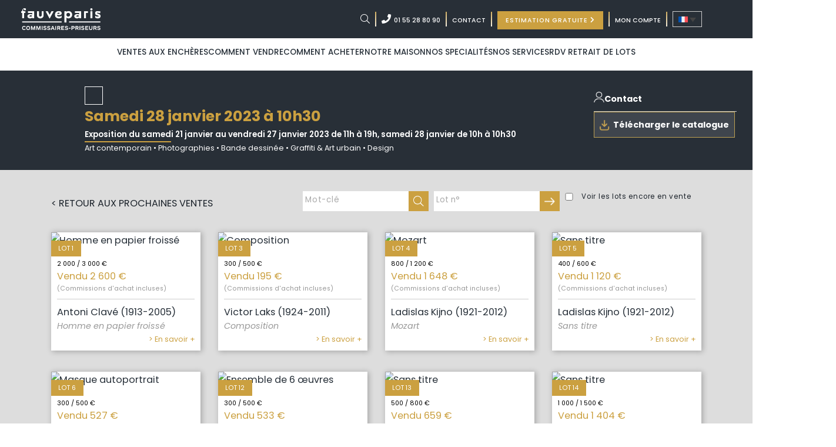

--- FILE ---
content_type: text/html; charset=UTF-8
request_url: https://www.fauveparis.com/vente/447/
body_size: 22270
content:
<!DOCTYPE html>
<html lang="fr-FR">

<head>
  <meta charset="UTF-8">
  <meta name="viewport" content="width=device-width, initial-scale=1">
  <link rel="profile" href="https://gmpg.org/xfn/11">
  <link rel="stylesheet" href="https://cdn.jsdelivr.net/npm/bootstrap@4.5.3/dist/css/bootstrap.min.css" integrity="sha384-TX8t27EcRE3e/ihU7zmQxVncDAy5uIKz4rEkgIXeMed4M0jlfIDPvg6uqKI2xXr2" crossorigin="anonymous">
  <link rel="shortcut icon" href="https://www.fauveparis.com/wp-content/themes/fauveparis/img/favicon.ico" />
  <meta name='robots' content='index, follow, max-image-preview:large, max-snippet:-1, max-video-preview:-1' />
<link rel="alternate" hreflang="fr" href="https://www.fauveparis.com/vente/" />
<link rel="alternate" hreflang="en" href="https://www.fauveparis.com/en/vente/" />
<link rel="alternate" hreflang="x-default" href="https://www.fauveparis.com/vente/" />

	<!-- This site is optimized with the Yoast SEO plugin v26.7 - https://yoast.com/wordpress/plugins/seo/ -->
	<title>#VenteFauve342 du samedi 28 janvier 2023 - Fauve Paris - maison de vente aux enchères</title>
	<link rel="canonical" href="https://www.fauveparis.com/vente/" />
	<meta property="og:locale" content="fr_FR" />
	<meta property="og:type" content="article" />
	<meta property="og:title" content="Tous les lots - FauveParis" />
	<meta property="og:url" content="https://www.fauveparis.com/vente/" />
	<meta property="og:site_name" content="FauveParis" />
	<meta property="article:publisher" content="https://www.facebook.com/fauveparis/" />
	<meta property="article:modified_time" content="2024-08-30T08:07:27+00:00" />
	<meta name="twitter:card" content="summary_large_image" />
	<meta name="twitter:site" content="@FauveParis" />
	<script type="application/ld+json" class="yoast-schema-graph">{"@context":"https://schema.org","@graph":[{"@type":"WebPage","@id":"https://www.fauveparis.com/vente/","url":"https://www.fauveparis.com/vente/","name":"Tous les lots - FauveParis","isPartOf":{"@id":"https://www.fauveparis.com/en/#website"},"datePublished":"2020-01-17T13:30:08+00:00","dateModified":"2024-08-30T08:07:27+00:00","breadcrumb":{"@id":"https://www.fauveparis.com/vente/#breadcrumb"},"inLanguage":"fr-FR","potentialAction":[{"@type":"ReadAction","target":["https://www.fauveparis.com/vente/"]}]},{"@type":"BreadcrumbList","@id":"https://www.fauveparis.com/vente/#breadcrumb","itemListElement":[{"@type":"ListItem","position":1,"name":"Home","item":"https://www.fauveparis.com/"},{"@type":"ListItem","position":2,"name":"Tous les lots"}]},{"@type":"WebSite","@id":"https://www.fauveparis.com/en/#website","url":"https://www.fauveparis.com/en/","name":"FauveParis","description":"Ventes aux enchères · Auctions now","publisher":{"@id":"https://www.fauveparis.com/en/#organization"},"potentialAction":[{"@type":"SearchAction","target":{"@type":"EntryPoint","urlTemplate":"https://www.fauveparis.com/en/?s={search_term_string}"},"query-input":{"@type":"PropertyValueSpecification","valueRequired":true,"valueName":"search_term_string"}}],"inLanguage":"fr-FR"},{"@type":"Organization","@id":"https://www.fauveparis.com/en/#organization","name":"FauveParis","url":"https://www.fauveparis.com/en/","logo":{"@type":"ImageObject","inLanguage":"fr-FR","@id":"https://www.fauveparis.com/en/#/schema/logo/image/","url":"https://www.fauveparis.com/wp-content/uploads/2023/05/fauveparis_logo_800.png","contentUrl":"https://www.fauveparis.com/wp-content/uploads/2023/05/fauveparis_logo_800.png","width":800,"height":228,"caption":"FauveParis"},"image":{"@id":"https://www.fauveparis.com/en/#/schema/logo/image/"},"sameAs":["https://www.facebook.com/fauveparis/","https://x.com/FauveParis","https://www.instagram.com/fauveparis/"]}]}</script>
	<!-- / Yoast SEO plugin. -->


<link href='https://fonts.gstatic.com' crossorigin rel='preconnect' />
<link rel="alternate" title="oEmbed (JSON)" type="application/json+oembed" href="https://www.fauveparis.com/wp-json/oembed/1.0/embed?url=https%3A%2F%2Fwww.fauveparis.com%2Fvente%2F" />
<link rel="alternate" title="oEmbed (XML)" type="text/xml+oembed" href="https://www.fauveparis.com/wp-json/oembed/1.0/embed?url=https%3A%2F%2Fwww.fauveparis.com%2Fvente%2F&#038;format=xml" />
<style id='wp-img-auto-sizes-contain-inline-css' type='text/css'>
img:is([sizes=auto i],[sizes^="auto," i]){contain-intrinsic-size:3000px 1500px}
/*# sourceURL=wp-img-auto-sizes-contain-inline-css */
</style>
<style id='wp-emoji-styles-inline-css' type='text/css'>

	img.wp-smiley, img.emoji {
		display: inline !important;
		border: none !important;
		box-shadow: none !important;
		height: 1em !important;
		width: 1em !important;
		margin: 0 0.07em !important;
		vertical-align: -0.1em !important;
		background: none !important;
		padding: 0 !important;
	}
/*# sourceURL=wp-emoji-styles-inline-css */
</style>
<link rel='stylesheet' id='wp-block-library-css' href='https://www.fauveparis.com/wp-includes/css/dist/block-library/style.min.css?ver=6.9' type='text/css' media='all' />
<style id='global-styles-inline-css' type='text/css'>
:root{--wp--preset--aspect-ratio--square: 1;--wp--preset--aspect-ratio--4-3: 4/3;--wp--preset--aspect-ratio--3-4: 3/4;--wp--preset--aspect-ratio--3-2: 3/2;--wp--preset--aspect-ratio--2-3: 2/3;--wp--preset--aspect-ratio--16-9: 16/9;--wp--preset--aspect-ratio--9-16: 9/16;--wp--preset--color--black: #000000;--wp--preset--color--cyan-bluish-gray: #abb8c3;--wp--preset--color--white: #ffffff;--wp--preset--color--pale-pink: #f78da7;--wp--preset--color--vivid-red: #cf2e2e;--wp--preset--color--luminous-vivid-orange: #ff6900;--wp--preset--color--luminous-vivid-amber: #fcb900;--wp--preset--color--light-green-cyan: #7bdcb5;--wp--preset--color--vivid-green-cyan: #00d084;--wp--preset--color--pale-cyan-blue: #8ed1fc;--wp--preset--color--vivid-cyan-blue: #0693e3;--wp--preset--color--vivid-purple: #9b51e0;--wp--preset--gradient--vivid-cyan-blue-to-vivid-purple: linear-gradient(135deg,rgb(6,147,227) 0%,rgb(155,81,224) 100%);--wp--preset--gradient--light-green-cyan-to-vivid-green-cyan: linear-gradient(135deg,rgb(122,220,180) 0%,rgb(0,208,130) 100%);--wp--preset--gradient--luminous-vivid-amber-to-luminous-vivid-orange: linear-gradient(135deg,rgb(252,185,0) 0%,rgb(255,105,0) 100%);--wp--preset--gradient--luminous-vivid-orange-to-vivid-red: linear-gradient(135deg,rgb(255,105,0) 0%,rgb(207,46,46) 100%);--wp--preset--gradient--very-light-gray-to-cyan-bluish-gray: linear-gradient(135deg,rgb(238,238,238) 0%,rgb(169,184,195) 100%);--wp--preset--gradient--cool-to-warm-spectrum: linear-gradient(135deg,rgb(74,234,220) 0%,rgb(151,120,209) 20%,rgb(207,42,186) 40%,rgb(238,44,130) 60%,rgb(251,105,98) 80%,rgb(254,248,76) 100%);--wp--preset--gradient--blush-light-purple: linear-gradient(135deg,rgb(255,206,236) 0%,rgb(152,150,240) 100%);--wp--preset--gradient--blush-bordeaux: linear-gradient(135deg,rgb(254,205,165) 0%,rgb(254,45,45) 50%,rgb(107,0,62) 100%);--wp--preset--gradient--luminous-dusk: linear-gradient(135deg,rgb(255,203,112) 0%,rgb(199,81,192) 50%,rgb(65,88,208) 100%);--wp--preset--gradient--pale-ocean: linear-gradient(135deg,rgb(255,245,203) 0%,rgb(182,227,212) 50%,rgb(51,167,181) 100%);--wp--preset--gradient--electric-grass: linear-gradient(135deg,rgb(202,248,128) 0%,rgb(113,206,126) 100%);--wp--preset--gradient--midnight: linear-gradient(135deg,rgb(2,3,129) 0%,rgb(40,116,252) 100%);--wp--preset--font-size--small: 13px;--wp--preset--font-size--medium: 20px;--wp--preset--font-size--large: 36px;--wp--preset--font-size--x-large: 42px;--wp--preset--spacing--20: 0.44rem;--wp--preset--spacing--30: 0.67rem;--wp--preset--spacing--40: 1rem;--wp--preset--spacing--50: 1.5rem;--wp--preset--spacing--60: 2.25rem;--wp--preset--spacing--70: 3.38rem;--wp--preset--spacing--80: 5.06rem;--wp--preset--shadow--natural: 6px 6px 9px rgba(0, 0, 0, 0.2);--wp--preset--shadow--deep: 12px 12px 50px rgba(0, 0, 0, 0.4);--wp--preset--shadow--sharp: 6px 6px 0px rgba(0, 0, 0, 0.2);--wp--preset--shadow--outlined: 6px 6px 0px -3px rgb(255, 255, 255), 6px 6px rgb(0, 0, 0);--wp--preset--shadow--crisp: 6px 6px 0px rgb(0, 0, 0);}:where(.is-layout-flex){gap: 0.5em;}:where(.is-layout-grid){gap: 0.5em;}body .is-layout-flex{display: flex;}.is-layout-flex{flex-wrap: wrap;align-items: center;}.is-layout-flex > :is(*, div){margin: 0;}body .is-layout-grid{display: grid;}.is-layout-grid > :is(*, div){margin: 0;}:where(.wp-block-columns.is-layout-flex){gap: 2em;}:where(.wp-block-columns.is-layout-grid){gap: 2em;}:where(.wp-block-post-template.is-layout-flex){gap: 1.25em;}:where(.wp-block-post-template.is-layout-grid){gap: 1.25em;}.has-black-color{color: var(--wp--preset--color--black) !important;}.has-cyan-bluish-gray-color{color: var(--wp--preset--color--cyan-bluish-gray) !important;}.has-white-color{color: var(--wp--preset--color--white) !important;}.has-pale-pink-color{color: var(--wp--preset--color--pale-pink) !important;}.has-vivid-red-color{color: var(--wp--preset--color--vivid-red) !important;}.has-luminous-vivid-orange-color{color: var(--wp--preset--color--luminous-vivid-orange) !important;}.has-luminous-vivid-amber-color{color: var(--wp--preset--color--luminous-vivid-amber) !important;}.has-light-green-cyan-color{color: var(--wp--preset--color--light-green-cyan) !important;}.has-vivid-green-cyan-color{color: var(--wp--preset--color--vivid-green-cyan) !important;}.has-pale-cyan-blue-color{color: var(--wp--preset--color--pale-cyan-blue) !important;}.has-vivid-cyan-blue-color{color: var(--wp--preset--color--vivid-cyan-blue) !important;}.has-vivid-purple-color{color: var(--wp--preset--color--vivid-purple) !important;}.has-black-background-color{background-color: var(--wp--preset--color--black) !important;}.has-cyan-bluish-gray-background-color{background-color: var(--wp--preset--color--cyan-bluish-gray) !important;}.has-white-background-color{background-color: var(--wp--preset--color--white) !important;}.has-pale-pink-background-color{background-color: var(--wp--preset--color--pale-pink) !important;}.has-vivid-red-background-color{background-color: var(--wp--preset--color--vivid-red) !important;}.has-luminous-vivid-orange-background-color{background-color: var(--wp--preset--color--luminous-vivid-orange) !important;}.has-luminous-vivid-amber-background-color{background-color: var(--wp--preset--color--luminous-vivid-amber) !important;}.has-light-green-cyan-background-color{background-color: var(--wp--preset--color--light-green-cyan) !important;}.has-vivid-green-cyan-background-color{background-color: var(--wp--preset--color--vivid-green-cyan) !important;}.has-pale-cyan-blue-background-color{background-color: var(--wp--preset--color--pale-cyan-blue) !important;}.has-vivid-cyan-blue-background-color{background-color: var(--wp--preset--color--vivid-cyan-blue) !important;}.has-vivid-purple-background-color{background-color: var(--wp--preset--color--vivid-purple) !important;}.has-black-border-color{border-color: var(--wp--preset--color--black) !important;}.has-cyan-bluish-gray-border-color{border-color: var(--wp--preset--color--cyan-bluish-gray) !important;}.has-white-border-color{border-color: var(--wp--preset--color--white) !important;}.has-pale-pink-border-color{border-color: var(--wp--preset--color--pale-pink) !important;}.has-vivid-red-border-color{border-color: var(--wp--preset--color--vivid-red) !important;}.has-luminous-vivid-orange-border-color{border-color: var(--wp--preset--color--luminous-vivid-orange) !important;}.has-luminous-vivid-amber-border-color{border-color: var(--wp--preset--color--luminous-vivid-amber) !important;}.has-light-green-cyan-border-color{border-color: var(--wp--preset--color--light-green-cyan) !important;}.has-vivid-green-cyan-border-color{border-color: var(--wp--preset--color--vivid-green-cyan) !important;}.has-pale-cyan-blue-border-color{border-color: var(--wp--preset--color--pale-cyan-blue) !important;}.has-vivid-cyan-blue-border-color{border-color: var(--wp--preset--color--vivid-cyan-blue) !important;}.has-vivid-purple-border-color{border-color: var(--wp--preset--color--vivid-purple) !important;}.has-vivid-cyan-blue-to-vivid-purple-gradient-background{background: var(--wp--preset--gradient--vivid-cyan-blue-to-vivid-purple) !important;}.has-light-green-cyan-to-vivid-green-cyan-gradient-background{background: var(--wp--preset--gradient--light-green-cyan-to-vivid-green-cyan) !important;}.has-luminous-vivid-amber-to-luminous-vivid-orange-gradient-background{background: var(--wp--preset--gradient--luminous-vivid-amber-to-luminous-vivid-orange) !important;}.has-luminous-vivid-orange-to-vivid-red-gradient-background{background: var(--wp--preset--gradient--luminous-vivid-orange-to-vivid-red) !important;}.has-very-light-gray-to-cyan-bluish-gray-gradient-background{background: var(--wp--preset--gradient--very-light-gray-to-cyan-bluish-gray) !important;}.has-cool-to-warm-spectrum-gradient-background{background: var(--wp--preset--gradient--cool-to-warm-spectrum) !important;}.has-blush-light-purple-gradient-background{background: var(--wp--preset--gradient--blush-light-purple) !important;}.has-blush-bordeaux-gradient-background{background: var(--wp--preset--gradient--blush-bordeaux) !important;}.has-luminous-dusk-gradient-background{background: var(--wp--preset--gradient--luminous-dusk) !important;}.has-pale-ocean-gradient-background{background: var(--wp--preset--gradient--pale-ocean) !important;}.has-electric-grass-gradient-background{background: var(--wp--preset--gradient--electric-grass) !important;}.has-midnight-gradient-background{background: var(--wp--preset--gradient--midnight) !important;}.has-small-font-size{font-size: var(--wp--preset--font-size--small) !important;}.has-medium-font-size{font-size: var(--wp--preset--font-size--medium) !important;}.has-large-font-size{font-size: var(--wp--preset--font-size--large) !important;}.has-x-large-font-size{font-size: var(--wp--preset--font-size--x-large) !important;}
/*# sourceURL=global-styles-inline-css */
</style>

<style id='classic-theme-styles-inline-css' type='text/css'>
/*! This file is auto-generated */
.wp-block-button__link{color:#fff;background-color:#32373c;border-radius:9999px;box-shadow:none;text-decoration:none;padding:calc(.667em + 2px) calc(1.333em + 2px);font-size:1.125em}.wp-block-file__button{background:#32373c;color:#fff;text-decoration:none}
/*# sourceURL=/wp-includes/css/classic-themes.min.css */
</style>
<link rel='stylesheet' id='contact-form-7-css' href='https://www.fauveparis.com/wp-content/plugins/contact-form-7/includes/css/styles.css?ver=6.1.4' type='text/css' media='all' />
<link rel='stylesheet' id='wpcf7-redirect-script-frontend-css' href='https://www.fauveparis.com/wp-content/plugins/wpcf7-redirect/build/assets/frontend-script.css?ver=2c532d7e2be36f6af233' type='text/css' media='all' />
<link rel='stylesheet' id='wpml-legacy-dropdown-click-0-css' href='https://www.fauveparis.com/wp-content/plugins/sitepress-multilingual-cms/templates/language-switchers/legacy-dropdown-click/style.min.css?ver=1' type='text/css' media='all' />
<link rel='stylesheet' id='headerCustom-css' href='https://www.fauveparis.com/wp-content/themes/fauveparis/assets/css/headerCustom.css?ver=1768882841' type='text/css' media='all' />
<link rel='stylesheet' id='new_main-css' href='https://www.fauveparis.com/wp-content/themes/fauveparis/assets/css/new-main.css?ver=1768882841' type='text/css' media='all' />
<link rel='stylesheet' id='new_home-css' href='https://www.fauveparis.com/wp-content/themes/fauveparis/assets/css/new-home.css?ver=1768882841' type='text/css' media='all' />
<link rel='stylesheet' id='new_style-css' href='https://www.fauveparis.com/wp-content/themes/fauveparis/assets/css/new-style.css?ver=1768882841' type='text/css' media='all' />
<link rel='stylesheet' id='template-css-css' href='https://www.fauveparis.com/wp-content/themes/fauveparis/assets/css/template.css?ver=1768882841' type='text/css' media='all' />
<script type="text/javascript" src="https://www.fauveparis.com/wp-includes/js/jquery/jquery.min.js?ver=3.7.1" id="jquery-core-js"></script>
<script type="text/javascript" src="https://www.fauveparis.com/wp-includes/js/jquery/jquery-migrate.min.js?ver=3.4.1" id="jquery-migrate-js"></script>
<script type="text/javascript" src="https://www.fauveparis.com/wp-content/plugins/sitepress-multilingual-cms/templates/language-switchers/legacy-dropdown-click/script.min.js?ver=1" id="wpml-legacy-dropdown-click-0-js"></script>
<script type="text/javascript" id="header_js-js-extra">
/* <![CDATA[ */
var ajaxurl = "https://www.fauveparis.com/wp-admin/admin-ajax.php";
//# sourceURL=header_js-js-extra
/* ]]> */
</script>
<script type="text/javascript" src="https://www.fauveparis.com/wp-content/themes/fauveparis/js/header-bundle.js?ver=1" id="header_js-js"></script>
<link rel="https://api.w.org/" href="https://www.fauveparis.com/wp-json/" /><link rel="alternate" title="JSON" type="application/json" href="https://www.fauveparis.com/wp-json/wp/v2/pages/5792" /><link rel="EditURI" type="application/rsd+xml" title="RSD" href="https://www.fauveparis.com/xmlrpc.php?rsd" />
<meta name="generator" content="WordPress 6.9" />
<link rel='shortlink' href='https://www.fauveparis.com/?p=5792' />
<meta name="generator" content="WPML ver:4.8.6 stt:1,4;" />
<style type="text/css">.recentcomments a{display:inline !important;padding:0 !important;margin:0 !important;}</style>		<style type="text/css" id="wp-custom-css">
			.itemSingleLotInfo {
	width: 100% !important;
}

.f-carousel__track {
	width: 100% !important;
}

.sendgrid-subscription-widget{
margin-bottom: 25px;	
}

.sg-consent-text{
	margin:0 !important;
}

.sg-submit-btn{
	background-color: #cba040 !important;
	border-color: #cba040 !important;
	margin:0 !important;
}

.sg-submit-btn:hover{
	background-color: #fff !important;
	color: #cba040;
}

#button_514{
	display: none;
}

/* LETS CLIC CSS */
header{
	    display: flex;
    flex-direction: row;
	align-items: center;
	flex-wrap: wrap;
	background: #FFF;
	position: fixed;
	z-index: 9999;
	width: 100%;
}

.topheader{
	width: 100%;
    display: flex;
    flex-direction: row;
    justify-content: space-between;
	background: #282F37;
	padding: 15px 0;
    padding-right: 6%;
	align-items:center;
}

#menu-menu-haut,#menu-menu-haut-anglais{
	display: flex;
	flex-direction: row;
	margin-bottom: 0;
}

.menu-menu-principal-container,.menu-menu-haut-anglais-container{
	display: flex;
	flex-direction: row;
}

#menu-menu-principal-eng, #menu-menu-principal {
		list-style: none;
    display: flex;
    flex-direction: row;
    flex-wrap: nowrap;
    align-items: center;
    gap: 25px;
}

#menu-menu-haut .menu-item a,
#menu-menu-haut-anglais .menu-item a{
	font-size: 1.2rem;
	color: #FFFFFF !important;
}

#menu-menu-haut .menu-item a:hover,
#menu-menu-haut-anglais .menu-item a:hover{
	font-size: 1.2rem;
	color: #cba040 !important;
}
.menu-item a {
	font-size: 1.5rem;
}

.menu-item-has-children > a:after{
	content: none;
}

#menu-menu-principal-eng .sub-menu, #menu-menu-principal .sub-menu{
	position: absolute;
}

.principalMenu{
	padding-top: 1%;
	padding-bottom: 1%;
	width: 100%;
	display: flex;
	    align-items: center;
    justify-content: space-around;
}

.fa-search {
	font-size:18px;
}


#menu-menu-principal .opened .sub-menu,#menu-menu-principal-eng .opened .sub-menu{
	background: #FFF;
	width: 250px;
	box-shadow: rgba(0, 0, 0, 0.16) 0px 1px 4px;
}


#menu-menu-haut .menu-item:after,#menu-menu-haut-anglais .menu-item:after {
      content: "";
    align-self: stretch;
    border: 1px solid #838383;
    margin-left: 10px;
    margin-right: 10px;
		border-image: linear-gradient(100deg, #cba040, #ffff) 1;
}

#menu-menu-principal .sub-menu .menu-item,#menu-menu-principal-eng .sub-menu .menu-item{
	margin: 15px 0 15px 0;
	padding: 2%;
}

/*  MENU BURGER*/
.menu-toggle {
  display: none; /* Hide initially for larger screens */
  padding: 10px;
  border: none;
  background-color: transparent;
  cursor: pointer;
	z-index: 999;
}

.menu-toggle:focus {
  outline: none; /* Remove focus outline */
}

.menu-toggle span.bar {
      display: block;
    width: 25px;
    height: 3px;
    margin-bottom: 5px;
    background-color: #fff;
}

.close-button {
  display: none; /* Hide initially */
  position: absolute;
  top: 3px; /* Adjust as needed */
  left: 60%;
  padding: 10px;
  border: none;
  background-color: transparent;
  cursor: pointer;
	z-index: 99;
}

.close-button:focus {
  outline: none; /* Remove focus outline */
}

#menu-menu-principal .fa-chevron-right, #menu-menu-principal-eng .fa-chevron-right{
		display: none;
	}

.bloc_principal_container{
	padding-top: 9% ;
}

.bloc_page_container{
	padding-top: 12% !important;
}

/* Styles for responsive behavior (optional) */
@media (max-width: 768px) {
	
	.topheader{
		display: none;
	}
	
  .principalMenu #menu-menu-principal, .principalMenu #menu-menu-principal-eng {
    position: fixed; /* Make menu fixed on smaller screens */
    top: 0; /* Position at top */
    left: 0; /* Position at left side */
    width: 70%; /* Take full width */
    height: 100vh; /* Take full viewport height */
    background-color: #fff; /* Set background color for menu */
    display: flex; /* Show menu */
    flex-direction: column; /* Arrange items vertically */
    justify-content: start; /* Center vertically */
    align-items: start; /* Center horizontally */
    transition: transform 0.3s ease-in-out; /* Add transition for smooth opening/closing */
    transform: translateX(-100%); /* Hide menu initially */
		padding-top: 19% !important;
  }

  .principalMenu.active #menu-menu-principal, .principalMenu.active #menu-menu-principal-eng {
    transform: translateX(0); /* Show menu on button click */
  }

  .menu-toggle {
    display: block; /* Show button on smaller screens */
  }
	
	#menu-menu-principal,#menu-menu-principal-eng{
		padding-top: 3% !important;
	}
	#menu-menu-principal .menu-item,#menu-menu-principal-eng .menu-item{
		margin-left: 3%;
	}
	
	.close-button.active {
    display: block; /* Show button on smaller screens */
		z-index:9999
  }
	
	.menutop__img {
    width: 180px;
    max-width: 70%;
	}
	
	.principalMenu {
    justify-content: space-around;
		z-index: 9999;
		background-color: #282F37;
	}
	
	#menu-menu-principal-eng .sub-menu, #menu-menu-principal .sub-menu{
		position:relative;
	}
	
	#menu-menu-principal .opened .sub-menu,#menu-menu-principal-eng .opened .sub-menu{
	width: 250px;
	box-shadow: none;
	}
	
	#menu-menu-principal-eng .opened .sub-menu, #menu-menu-principal .opened .sub-menu{
		margin-bottom: 0;
	}
	
	
#menu-menu-principal .sub-menu .menu-item,#menu-menu-principal-eng .sub-menu .menu-item {
    margin: 15px 0 0px 0;
	}
	
	#menu-menu-principal .fa-chevron-right, #menu-menu-principal-eng .fa-chevron-right{
		display: inline-block;
	}
	
	#menu-menu-principal .menu-item.opened .fa-chevron-right,#menu-menu-principal-eng .menu-item.opened .fa-chevron-right{
		rotate: 90deg;
	}
	
	.bloc_page_container{
	padding-top: 20% !important;
	}
	
	.mobileHeader{
		        display: flex;
        gap: 10px;
        align-content: center;
        flex-direction: row;
        align-items: center;
		
	}
	
	.blocButtonHeaderMobile li{
		list-style: none;
	}
	
	.blocButtonHeaderMobile li a{
		color: #fff;
	}
	
	.site-logoMobile{
		margin-left: 0 !important;
		width: 160px !important;
	}
	
	.itemFooter2024{
		width: 90%;
	}
	
	.new-footer-2024{
		flex-direction: row;
		    margin-right: 0;
    margin-left: 0;
		justify-content: center;
	}
	.new-footer-2024 .first-column{
		align-items: center;
	}
}

.single-lot__img img{
	height: auto;	
	object-fit: inherit !important;
}

.wpcf7-spinner{
	margin-right: -48px;
}

header.scrolled {
    box-shadow: rgba(0, 0, 0, 0.14) 0px 3px 8px;
    transition: box-shadow 0.7s ease;
}

.submitestimation{
	width: 90%;
}

.submitestimation input{
	width: 50%;
}

.wpcf7-response-output{
	display: flex;
    width: 100vh;
}

/* preview image estimation */
/* Masquer les champs input file */
input[type="file"] {
    display: none;
}

.preview-box {
    width: 100px;
    height: 100px;
    border: 2px solid #e3e3e3;
    display: flex;
    align-items: center;
    justify-content: center;
    font-size: 14px;
    color: #a7a7a7;
    background-color: #f9f9f9;
    margin-top: 10px;
    position: relative;
    cursor: pointer;
}

.preview-box img {
    max-width: 100%;
    max-height: 100%;
    object-fit: cover;
    display: none;
}

.preview-box.active img {
    display: block;
}

.preview-box.active::before {
    content: '✕';
    position: absolute;
    top: 5px;
    right: 5px;
    width: 20px;
    height: 20px;
    background-color: rgba(255, 255, 255, 0.7);
    color: #ff0000;
    display: flex;
    align-items: center;
    justify-content: center;
    border-radius: 50%;
    cursor: pointer;
		z-index: 500;
}

/* Masquer les labels pour les lecteurs visuels mais accessibles pour les lecteurs d'écran */
.sr-only {
    position: absolute;
    width: 1px;
    height: 1px;
    padding: 0;
    margin: -1px;
    overflow: hidden;
    clip: rect(0, 0, 0, 0);
    border: 0;
}

.blocfiles{
	display: flex;
	gap: 25px;
	margin-bottom: 4rem
}

.preview-box p{
	    font-size: 14px;
    color: #a7a7a7;
	margin:0;
}

.logoutButton{
	color: #cba040;
	font-weight: bold;
}

/* Gestion du logo */
.site-logo {
    width: 150px; /* taille initiale du logo */
    transition: width 0.7s ease;
	margin-left:130px;
}
@media screen and (max-width: 1439px) {
	.site-logo {
		margin-left:40px;
	}
}

/* Taille réduite du logo après le scroll */
.site-logo.scrolled {
    width: 133px; /* taille réduite du logo */
}

.menu__wrapper{
	height:0;
}

.disabledEncherir{
	width: 100%;
}

.new-past-sales{
	margin-bottom: 0;
	padding-bottom: 9rem;
}

.blocLotsTemplate{
	background-color: #ddd;
	padding-bottom: 4rem;
}

.bloc_page_container{
	background-color: #fff;
}

.titleSec{
	font-size: 16px;
}

.lot-sales-footer .hor-sep{
	height: 0.4px;
}

.lot-sales-footer .new-contact-info-desktop{
	margin-top: 10px;
}

#search-all-lots input[type='text'], #search-all-lots input[type='number']{
	width: 200px;
}

.search-block{
	width:100%;
}

.single-lot__block-desc .hor-sep{
	margin: 1rem 0;
}

.blocSingleLotInfo{
	    gap: 50px;
    display: flex;
    justify-content: center;
    align-items: flex-start;
    flex-direction: row;
}

.itemSingleLotInfo{
	flex-basis: 50%;
}

.slickNavImg,.slickMainImg{
	width:85vh;
}

.slickMainImg img{
	width: 100%;
}

.itemSingle1{
	display: flex;
    flex-direction: column;
}

.slickNavImg .slick-slide{
	    margin: 0 1rem;
}

.single-lot-container{
	background-color: #ddd;
}

.product__slider-main{
	box-shadow: rgba(0, 0, 0, 0.24) 0px 3px 8px;
}

.slickNavImg .slick-slide{
	box-shadow: rgba(0, 0, 0, 0.24) 0px 3px 8px;
}

.chevron {
    position: absolute;
    top: 50%; /* Centre verticalement */
    transform: translateY(-50%);
    background-color: #c0a25f; /* couleur de fond */
    padding: 10px;
    cursor: pointer;
    color: white;
    font-size: 20px; /* taille du chevron */
}

.chevron-left {
    left: 0; /* Place le chevron à gauche */
}

.chevron-right {
    right: 0; /* Place le chevron à droite */
}

.single-lot__number{
	padding: 6px 14px;
}



.single-lot__desc .color-yellow{
	color: #cba040;
	font-weight: 700;
	font-size: 2rem;
}

@media screen and (min-width: 320px) and (max-width: 767px) {
  .single-lot__desc .color-yellow{
	font-size: 1.2rem;
}
}

.single-lot__artiste{
	margin-top: 3% !important;
}

.single-lot__number{
	margin-bottom: 4% !important;
}

.single-lot__artiste, .single-lot__title{
	font-size: 2.5rem !important;
}

.single-lot__title{
	margin-bottom: 3%;
}

.main-page__single-lots{
	margin-top: 0;
}

.single-lot__links .hor-sep{
	margin: 10px 0;
    width: 50%;
}

#encherir{
	box-shadow: rgba(14, 63, 126, 0.06) 0px 0px 0px 1px, rgba(42, 51, 70, 0.03) 0px 1px 1px -0.5px, rgba(42, 51, 70, 0.04) 0px 2px 2px -1px, rgba(42, 51, 70, 0.04) 0px 3px 3px -1.5px, rgba(42, 51, 70, 0.03) 0px 5px 5px -2.5px, rgba(42, 51, 70, 0.03) 0px 10px 10px -5px, rgba(42, 51, 70, 0.03) 0px 24px 24px -8px;
}

.new-cta-yellow{
	width: 65%;
	background-color: #cba040;
}

.new-cta-yellow .chevronLot{
	color: #000;
}

.single-lot-container .new-next-sales-lot{
	margin-bottom: 0;
}

.estimation-single-lot{
	padding: 6rem 1rem !important;
}

.reseaux-sociaux-single-lot{
	padding: 8rem 1rem !important;
}

/* .single-lot--bold{
	color: #cba040;
	font-weight: 700;
	font-size: 3rem;
} */

.venduEtatLotPriceBase{
	font-size: 1.2rem !important;
	color: #000 !important;
	font-weight: normal !important;
}

.venduSingleLot{
		font-size: 2.2rem !important;
	}

.blog #menu-item-5831{
	background-color: unset !important;
}

.blocFormPaiement{
	display:flex;
	gap: 12px;
}

.containerPaiement{
	display: flex;
	flex-direction: row;
	justify-content:center;
	background-color: #eee;
}

.paiment-confirm{
	width: 75%;
}

.paiment-confirm__inner{
	background-color: #fff;
}

.blocFormPaiement form{
	padding-bottom: 0!important;
}

.paiment-confirm{
	border: solid 2px var(--color-link);
}

.paiment-confirm__text p{
		font-size: 22px;
		font-family: var(--font-head) !important;
	}

@media screen and (min-width: 320px) and (max-width: 767px){
	.paiment-confirm{
		width: 90%;
	}
	
	.paiment-confirm__inner{
		align-items: center !important;
	}
	
	.paiment-confirm__btn{
		font-size: 15px !important;
		padding: 8px !important;
	}
	
	.account-nav{
		width: 100%;
	}
	
	.paiment-confirm__text p{
		font-size: 15px;
		font-family: var(--font-head) !important;
	}
	
	.containerPaiement{
		padding-top: 2%;
}
	
	.contact-iconMobile{
		width: 20px !important;
	}
	
	.kpi-brMobile{
		align-self: stretch;
    width: 1px;
    background-color: #707070;
	}
}
		</style>
		<noscript><style id="rocket-lazyload-nojs-css">.rll-youtube-player, [data-lazy-src]{display:none !important;}</style></noscript>  <!-- Google Tag Manager -->
  <script>
    (function(w, d, s, l, i) {
      w[l] = w[l] || [];
      w[l].push({
        'gtm.start': new Date().getTime(),
        event: 'gtm.js'
      });
      var f = d.getElementsByTagName(s)[0],
        j = d.createElement(s),
        dl = l != 'dataLayer' ? '&l=' + l : '';
      j.async = true;
      j.src =
        'https://www.googletagmanager.com/gtm.js?id=' + i + dl;
      f.parentNode.insertBefore(j, f);
    })(window, document, 'script', 'dataLayer', 'GTM-KN37434');
  </script>
  <!-- End Google Tag Manager -->
  <link rel="preconnect" href="https://fonts.googleapis.com">
  <link rel="preconnect" href="https://fonts.gstatic.com" crossorigin>
  <link href="https://fonts.googleapis.com/css2?family=Poppins:ital,wght@0,100;0,200;0,300;0,400;0,500;0,600;0,700;0,800;0,900;1,100;1,200;1,300;1,400;1,500;1,600;1,700;1,800;1,900&display=swap" rel="stylesheet">
  <link rel="stylesheet" href="https://cdn.jsdelivr.net/npm/swiper@11/swiper-bundle.min.css" />
  <link
    rel="stylesheet"
    href="https://cdn.jsdelivr.net/npm/@fancyapps/ui@5.0/dist/fancybox/fancybox.css" />
  <link
    rel="stylesheet"
    href="https://cdn.jsdelivr.net/npm/@fancyapps/ui@5.0/dist/carousel/carousel.css" />
  <link
    rel="stylesheet"
    href="https://cdn.jsdelivr.net/npm/@fancyapps/ui@5.0/dist/carousel/carousel.thumbs.css" />
</head>

<body class="wp-singular page-template page-template-templates page-template-new-next-sales-lot page-template-templatesnew-next-sales-lot-php page page-id-5792 wp-theme-fauveparis">
    <!-- Google Tag Manager (noscript) -->
  <noscript><iframe src="https://www.googletagmanager.com/ns.html?id=GTM-KN37434"
      height="0" width="0" style="display:none;visibility:hidden"></iframe></noscript>
  <!-- End Google Tag Manager (noscript) -->


  <header class="header">
    <div class="topheader">
      <div class="logoHeaderFauve">
                  <a href="https://www.fauveparis.com">
            <img src="https://www.fauveparis.com/wp-content/uploads/2024/10/logo_cp_blancx4-1.png" alt="Logo" class="menutop__img site-logo" />
          </a>
              </div>
      <div class="topheadermenu">
        <div class="menu-menu-haut-container"><ul id="menu-menu-haut" class="menu"><li id="menu-item-5846" class="menu-item menu-item-type-custom menu-item-object-custom menu-item-5846"><a href="#"><i class="fal fa-search"></i></a></li>
<li id="menu-item-22249" class="menu-item menu-item-type-custom menu-item-object-custom menu-item-22249"><a href="tel:+33155288090"><i class="fa fa-phone"></i>01 55 28 80 90</a></li>
<li id="menu-item-6477" class="menu-item menu-item-type-post_type menu-item-object-page menu-item-6477"><a href="https://www.fauveparis.com/acces-et-contact/">CONTACT</a></li>
<li id="menu-item-5831" class="btn-menu menu-item menu-item-type-post_type menu-item-object-page menu-item-5831"><a href="https://www.fauveparis.com/estimation-en-ligne/">ESTIMATION GRATUITE <i class="fas fa-chevron-right"></i></a></li>
<li id="menu-item-5832" class="menu-item menu-item-type-post_type menu-item-object-page menu-item-5832"><a href="https://www.fauveparis.com/mon-compte/">MON COMPTE</a></li>
</ul></div>       
<div class="wpml-ls-statics-shortcode_actions wpml-ls wpml-ls-legacy-dropdown-click js-wpml-ls-legacy-dropdown-click">
	<ul role="menu">

		<li class="wpml-ls-slot-shortcode_actions wpml-ls-item wpml-ls-item-fr wpml-ls-current-language wpml-ls-first-item wpml-ls-item-legacy-dropdown-click" role="none">

			<a href="#" class="js-wpml-ls-item-toggle wpml-ls-item-toggle" role="menuitem" title="Passer à Français">
                                                    <img
            class="wpml-ls-flag"
            src="https://www.fauveparis.com/wp-content/plugins/sitepress-multilingual-cms/res/flags/fr.svg"
            alt="Français"
            width=24
            height=24
    /></a>

			<ul class="js-wpml-ls-sub-menu wpml-ls-sub-menu" role="menu">
				
					<li class="wpml-ls-slot-shortcode_actions wpml-ls-item wpml-ls-item-en wpml-ls-last-item" role="none">
						<a href="https://www.fauveparis.com/en/vente/" class="wpml-ls-link" role="menuitem" aria-label="Passer à Anglais" title="Passer à Anglais">
                                                                <img
            class="wpml-ls-flag"
            src="https://www.fauveparis.com/wp-content/plugins/sitepress-multilingual-cms/res/flags/en.svg"
            alt="Anglais"
            width=24
            height=24
    /></a>
					</li>

							</ul>

		</li>

	</ul>
</div>
      </div>

    </div>
    <div class="principalMenu">
      <button class="menu-toggle">
        <span class="bar"></span>
        <span class="bar"></span>
        <span class="bar"></span>
      </button>

      <nav>
        <button class="close-button">
          <i class="fa fa-times"></i>
        </button>
        <a>
          <div class="call-button">
            <a href="tel:0155288090" class="call-link"><i class="fa fa-phone"></i></a>
          </div>
          <div class="menu-menu-principal-container"><ul id="menu-menu-principal" class="menu"><li id="menu-item-6146" class="menu-item menu-item-type-custom menu-item-object-custom menu-item-has-children menu-item-6146"><a href="#">VENTES AUX ENCHÈRES <i class="fa fa-chevron-right" aria-hidden="true"></i></a>
<ul class="sub-menu">
	<li id="menu-item-6156" class="menu-item menu-item-type-post_type menu-item-object-page menu-item-6156"><a href="https://www.fauveparis.com/prochaines-ventes/">PROCHAINES VENTES</a></li>
	<li id="menu-item-6345" class="menu-item menu-item-type-post_type menu-item-object-page menu-item-6345"><a href="https://www.fauveparis.com/resultats-des-ventes/">RESULTATS DES VENTES</a></li>
</ul>
</li>
<li id="menu-item-6346" class="menu-item menu-item-type-custom menu-item-object-custom menu-item-has-children menu-item-6346"><a href="#">COMMENT VENDRE <i class="fa fa-chevron-right" aria-hidden="true"></i></a>
<ul class="sub-menu">
	<li id="menu-item-6155" class="menu-item menu-item-type-post_type menu-item-object-page menu-item-6155"><a href="https://www.fauveparis.com/vendre-aux-encheres-mode-demploi/">MODE D&rsquo;EMPLOI</a></li>
	<li id="menu-item-6358" class="menu-item menu-item-type-post_type menu-item-object-page menu-item-6358"><a href="https://www.fauveparis.com/notre-valeur-ajoutee/">NOTRE VALEUR AJOUTEE</a></li>
	<li id="menu-item-6153" class="menu-item menu-item-type-post_type menu-item-object-page menu-item-6153"><a href="https://www.fauveparis.com/estimation-en-ligne/">ESTIMATION EN LIGNE</a></li>
</ul>
</li>
<li id="menu-item-6147" class="menu-item menu-item-type-custom menu-item-object-custom menu-item-has-children menu-item-6147"><a href="#">COMMENT ACHETER <i class="fa fa-chevron-right" aria-hidden="true"></i></a>
<ul class="sub-menu">
	<li id="menu-item-6154" class="menu-item menu-item-type-post_type menu-item-object-page menu-item-6154"><a href="https://www.fauveparis.com/acheter-aux-encheres-mode-d-emploi/">MODE D&rsquo;EMPLOI</a></li>
	<li id="menu-item-6364" class="menu-item menu-item-type-post_type menu-item-object-page menu-item-6364"><a href="https://www.fauveparis.com/lexperience-fauveparis/">L&rsquo;EXPERIENCE FAUVEPARIS</a></li>
</ul>
</li>
<li id="menu-item-6349" class="menu-item menu-item-type-custom menu-item-object-custom menu-item-has-children menu-item-6349"><a href="#">NOTRE MAISON <i class="fa fa-chevron-right" aria-hidden="true"></i></a>
<ul class="sub-menu">
	<li id="menu-item-6271" class="menu-item menu-item-type-post_type menu-item-object-page menu-item-6271"><a href="https://www.fauveparis.com/qui-sommes-nous/">QUI SOMMES-NOUS?</a></li>
	<li id="menu-item-6151" class="menu-item menu-item-type-post_type menu-item-object-page menu-item-6151"><a href="https://www.fauveparis.com/acces-et-contact/">ACCÈS ET CONTACT</a></li>
	<li id="menu-item-6370" class="menu-item menu-item-type-post_type menu-item-object-page menu-item-6370"><a href="https://www.fauveparis.com/la-presse-en-parle/">LA PRESSE EN PARLE</a></li>
	<li id="menu-item-15382" class="menu-item menu-item-type-post_type menu-item-object-page menu-item-15382"><a href="https://www.fauveparis.com/fauveparis-sengage-dans-la-revolution-nft/">NFT</a></li>
</ul>
</li>
<li id="menu-item-6368" class="menu-item menu-item-type-post_type menu-item-object-page menu-item-6368"><a href="https://www.fauveparis.com/nos-specialites/">NOS SPECIALITÉS</a></li>
<li id="menu-item-6148" class="menu-item menu-item-type-custom menu-item-object-custom menu-item-has-children menu-item-6148"><a href="#">NOS SERVICES <i class="fa fa-chevron-right" aria-hidden="true"></i></a>
<ul class="sub-menu">
	<li id="menu-item-6158" class="menu-item menu-item-type-post_type menu-item-object-page menu-item-6158"><a href="https://www.fauveparis.com/estimation-en-ligne/">ESTIMATION EN LIGNE</a></li>
	<li id="menu-item-6159" class="menu-item menu-item-type-post_type menu-item-object-page menu-item-6159"><a href="https://www.fauveparis.com/expertises-en-france-et-a-letranger/">EXPERTISE FRANCE &#038; ÉTRANGER</a></li>
	<li id="menu-item-6260" class="menu-item menu-item-type-post_type menu-item-object-page menu-item-6260"><a href="https://www.fauveparis.com/inventaires/">INVENTAIRES</a></li>
	<li id="menu-item-6163" class="menu-item menu-item-type-post_type menu-item-object-page menu-item-6163"><a href="https://www.fauveparis.com/transport/">TRANSPORT</a></li>
</ul>
</li>
<li id="menu-item-21917" class="menu-item menu-item-type-custom menu-item-object-custom menu-item-21917"><a target="_blank" href="https://calendly.com/fauveparis/retrait_achats">RDV RETRAIT DE LOTS</a></li>
<li id="menu-item-23838" class="menu-item menu-item-type-post_type menu-item-object-page menu-item-23838"><a href="https://www.fauveparis.com/acces-et-contact/">CONTACT</a></li>
<li id="menu-item-23588" class="menu-item menu-item-type-custom menu-item-object-custom menu-item-23588"><a href="https://www.fauveparis.com/estimation-en-ligne/">ESTIMATION GRATUITE</a></li>
</ul></div>      </nav>

      <div class="logoHeaderFauveMobile mobileHeader">
                  <a href="https://www.fauveparis.com">
            <img src="https://www.fauveparis.com/wp-content/uploads/2024/10/logo_cp_blancx4-1.png" alt="Logo" class="menutop__img site-logo site-logoMobile" />
          </a>
              </div>
      <div class="blocButtonHeaderMobile mobileHeader">
        <li id="menu-item-5846" class="menu-item menu-item-type-custom menu-item-object-custom menu-item-5846"><a href="#"><i class="fal fa-search"></i></a></li>
        <div class="kpi-brMobile"></div>
        <a href="/mon-compte"><img class="contact-icon contact-iconMobile" src="https://www.fauveparis.com/wp-content/uploads/2024/07/Groupe-626@2x.png" alt="Contact icon"></a>
        
<div class="wpml-ls-statics-shortcode_actions wpml-ls wpml-ls-legacy-dropdown-click js-wpml-ls-legacy-dropdown-click">
	<ul role="menu">

		<li class="wpml-ls-slot-shortcode_actions wpml-ls-item wpml-ls-item-fr wpml-ls-current-language wpml-ls-first-item wpml-ls-item-legacy-dropdown-click" role="none">

			<a href="#" class="js-wpml-ls-item-toggle wpml-ls-item-toggle" role="menuitem" title="Passer à Français">
                                                    <img
            class="wpml-ls-flag"
            src="https://www.fauveparis.com/wp-content/plugins/sitepress-multilingual-cms/res/flags/fr.svg"
            alt="Français"
            width=24
            height=24
    /></a>

			<ul class="js-wpml-ls-sub-menu wpml-ls-sub-menu" role="menu">
				
					<li class="wpml-ls-slot-shortcode_actions wpml-ls-item wpml-ls-item-en wpml-ls-last-item" role="none">
						<a href="https://www.fauveparis.com/en/vente/" class="wpml-ls-link" role="menuitem" aria-label="Passer à Anglais" title="Passer à Anglais">
                                                                <img
            class="wpml-ls-flag"
            src="https://www.fauveparis.com/wp-content/plugins/sitepress-multilingual-cms/res/flags/en.svg"
            alt="Anglais"
            width=24
            height=24
    /></a>
					</li>

							</ul>

		</li>

	</ul>
</div>
      </div>
    </div>

    <div class="menu__wrapper">
      <div class="menutop">
        <div id="searchblock">
          <form class="search-form" role="search" method="get" id="searchform" action="https://www.fauveparis.com/">
	<div class="form-container">
		<div class="close">
			<i class="close-search cross-icon fal fa-times-circle"></i>
		</div>
		<div class="inner-content">
			<input class="search-input" type="text" value="" name="s" id="s" placeholder="Rechercher" />
			<input class="search-submit" type="submit" id="searchsubmit" value="Ok" />
		</div>
	</div>
</form>        </div>
      </div>
    </div>

  </header>

<div class="new-container bloc_next_sales">
  <div class="blocLotsTemplate">
    <div class="new-next-sales new-next-sales-lot ">
      <!--------------------------------- BANNIERE NOIRE MISE EN AVANT ------------------------------>
      <div class="new-sales-global">
         <div class="new-sales-container lot-sales-container">
            <div class="new-sales-title-section">
               <h2 class="new-sales-id"></h2>
               <p class="new-sales-date">samedi 28 janvier 2023 à 10h30</p>
                              <div class='new-sales-expo-date'>Exposition du samedi 21 janvier au vendredi 27 janvier 2023 de 11h à 19h, samedi 28 janvier de 10h à 10h30</div>
               <div class="new-sales-sep"></div>
            </div>
            <div class="new-sales-desc-section">
               <div class="new-description-container">
                                    <p class="new-short-description">
                     Art contemporain • Photographies • Bande dessinée • Graffiti &amp; Art urbain • Design                  </p>
                                 </div>
               <div class="new-sales-footer new-sales-footer-mobile">
                  <div class="new-sales-ctas">
                                          <div class="new-contact-section">
                        <div class="new-contact-infos">
                           <div class="new-contact-name">
                              Contact:&nbsp;                           </div>
                           <div class="new-contact-info">
                              <a href="tel:"></a>
                              <!-- <div>&nbsp;|&nbsp;</div> -->
                              <a href="/cdn-cgi/l/email-protection#06"></a>
                           </div>
                        </div>
                     </div>
                  </div>
               </div>
            </div>
         </div>
         <div class="new-sales-footer new-sales-footer-desktop new-sales-ctas-lot lot-sales-footer">
            <div class="new-contact-section">
               <div class="new-contact-infos">
                  <div class="new-contact-name new-contact-name-desktop">
                     <img class="contact-icon" src="https://www.fauveparis.com/wp-content/uploads/2024/07/Groupe-626@2x.png" alt="Contact icon">
                     <span class="titleSec">Contact</span>
                  </div>
                  <div class="new-contact-info-desktop">
                     <div></div>
                     <a href="tel:"></a>
                     <a href="/cdn-cgi/l/email-protection#64"></a>
                  </div>
               </div>
            </div>
                        <div class="hor-sep"></div>
            <div class="new-sales-catalog-cta-desktop">
               
               <a class="new-cta-encheres new-cta-encheres-lots" href="https://fauveparis.fmdata.fr/data/ventes_cataloguesPDF/catalogue_28janv23.pdf" target="_blank"><span><img class="new-catalog-icon" src="https://www.fauveparis.com/wp-content/uploads/2024/07/Groupe-657.png" alt=""> &nbsp;</span><span class="titleSec">Télécharger le catalogue</span></a>
               
            </div>         </div>
         <div class="new-sales-catalog-cta">
                        <a href="https://fauveparis.fmdata.fr/data/ventes_cataloguesPDF/catalogue_28janv23.pdf" target="_blank"><span></span>Télécharger le catalogue&nbsp;<img class="new-catalog-icon" src="https://www.fauveparis.com/wp-content/uploads/2024/07/Groupe-885.png" alt=""></a>
                     </div>
      </div>
   </div>
   <div class="site-content liste-lots-template">
      <div>
         <div class="main-page__head">
            <div class="all-post__block_head">
               <div class="all-post_head">
                     <a class="all-post__button_head" href="https://www.fauveparis.com/prochaines-ventes/"> < RETOUR AUX PROCHAINES VENTES</a>
               </div>
	         </div>
            <div class="main-page__head--form">
               <div class="search-block-container">
                  <div id="search-all-lots" class="form-section">
                     <div class="search-block">
                        <input type="text" id="keyword" name="keyword" placeholder="Mot-clé">
                        <div class="input-icon">
                           <img src="https://www.fauveparis.com/wp-content/uploads/2024/07/Groupe-1018@2x.png" alt="">
                        </div>
                     </div>
                     <div class="search-block">
                        <input type="number" id="lot-number" name="lot-number" placeholder="Lot n°">
                        <div class="input-icon">
                           <img src="https://www.fauveparis.com/wp-content/uploads/2024/06/Groupe-117@2x.png" alt="">
                        </div>
                     </div>
                  </div>
                                    <div class="search-block">
                     <form action="" method="GET">
                        <label class="autocheck"><input type="checkbox" name="invendus"  value="oui" >Voir les lots encore en vente</label>
                     </form>
                  </div>
                                 </div>
            </div>
         </div>
      </div>
   </div>
   <div class="main-page__inner main-page__all-lots">
      <div id="ajaxcontent">
         <div class="lots-grid-nojs new-sales-lot-grid" style="height:auto!important">
            <!-- <div class="lots-grid-sizer"></div> -->
                        <!-- vente passée, que les lots vendus -->
 
	<div class="lots-grid-item passed" 
		id="lot-1"
		data-keywords="Homme en papier froissé Technique mixte sur papier signé et daté en bas à droite" >
		<div class="single-lot">
			<a href="https://www.fauveparis.com/lot/447/63020/" class="single-lot__img">
				<div class="single-lot__number">
					<p>LOT 1</p>
				</div>
				<div class="hover__desc">
													<img alt="Homme en papier froissé" src="https://fauveparis.fmdata.fr/data/vendeurs_lots_hd/14747/6/14747_6_1.jpg" class="attachment-thumbnail"/>
						<div class="hover-desc__block-text"><p>Technique mixte sur papier signé et daté en bas à droite</p>
						</div>
						 
				</div>
			</a>
			<div class="single-lot__desc">
				<div class="single-lot__inner">
					<div class="single-lot__block-desc">
						<p class="color-yellow venduEtatLotPriceBase">
						2 000						 / 3 000 &euro;</p>
													<p class="single-lot--bold vendu">Vendu 2 600 &euro;</p>
							<p class="single-lot__price--small">(Commissions d'achat incluses)</p>
												<div class="hor-sep"></div>
						<p class="single-lot--bold">Antoni Clavé (1913-2005)</p>						<p class="single-lot__price--font-special">Homme en papier froissé</p>					</div>
					
				</div>

			</div>
			<a href="https://www.fauveparis.com/lot/447/63020/" class="single-lot__cta"> > En savoir +</a>
		</div>
	</div> 

 
	<div class="lots-grid-item passed" 
		id="lot-3"
		data-keywords="Composition Encre rose sur papier réalisé sur affiche de exposition La Ligne et le Signe aux côtés de Feinstein Pierrakos Saura Spacagna et Sudre au centre éducatif et culturel du Val Yerres en 1972" >
		<div class="single-lot">
			<a href="https://www.fauveparis.com/lot/447/63047/" class="single-lot__img">
				<div class="single-lot__number">
					<p>LOT 3</p>
				</div>
				<div class="hover__desc">
													<img alt="Composition" src="https://fauveparis.fmdata.fr/data/vendeurs_lots_hd/07079/36/07079_36_1.jpg" class="attachment-thumbnail"/>
						<div class="hover-desc__block-text"><p>Encre rose sur papier réalisé sur l&#039;affiche de l&#039;exposition &quot;La Ligne et le Signe&quot; aux côtés de Feinstein, Pierrakos, Saura, Spacagna et Sudre au centre éducatif et culturel du Val…</p>
						</div>
						 
				</div>
			</a>
			<div class="single-lot__desc">
				<div class="single-lot__inner">
					<div class="single-lot__block-desc">
						<p class="color-yellow venduEtatLotPriceBase">
						300						 / 500 &euro;</p>
													<p class="single-lot--bold vendu">Vendu 195 &euro;</p>
							<p class="single-lot__price--small">(Commissions d'achat incluses)</p>
												<div class="hor-sep"></div>
						<p class="single-lot--bold">Victor Laks (1924-2011)</p>						<p class="single-lot__price--font-special">Composition</p>					</div>
					
				</div>

			</div>
			<a href="https://www.fauveparis.com/lot/447/63047/" class="single-lot__cta"> > En savoir +</a>
		</div>
	</div> 

 
	<div class="lots-grid-item passed" 
		id="lot-4"
		data-keywords="Mozart Papier froissé marouflé sur toile signé en bas au centre contresignée datée titrée et annotée F.466 au dos" >
		<div class="single-lot">
			<a href="https://www.fauveparis.com/lot/447/63360/" class="single-lot__img">
				<div class="single-lot__number">
					<p>LOT 4</p>
				</div>
				<div class="hover__desc">
													<img alt="Mozart" src="https://fauveparis.fmdata.fr/data/vendeurs_lots_hd/03121/17/03121_17_1.jpg" class="attachment-thumbnail"/>
						<div class="hover-desc__block-text"><p>Papier froissé marouflé sur toile signé en bas au centre, contresignée, datée, titrée et annotée F.46-6 au dos</p>
						</div>
						 
				</div>
			</a>
			<div class="single-lot__desc">
				<div class="single-lot__inner">
					<div class="single-lot__block-desc">
						<p class="color-yellow venduEtatLotPriceBase">
						800						 / 1 200 &euro;</p>
													<p class="single-lot--bold vendu">Vendu 1 648 &euro;</p>
							<p class="single-lot__price--small">(Commissions d'achat incluses)</p>
												<div class="hor-sep"></div>
						<p class="single-lot--bold">Ladislas Kijno (1921-2012)</p>						<p class="single-lot__price--font-special">Mozart</p>					</div>
					
				</div>

			</div>
			<a href="https://www.fauveparis.com/lot/447/63360/" class="single-lot__cta"> > En savoir +</a>
		</div>
	</div> 

 
	<div class="lots-grid-item passed" 
		id="lot-5"
		data-keywords="Sans titre Gouache sur papier froissé signé en bas à gauche" >
		<div class="single-lot">
			<a href="https://www.fauveparis.com/lot/447/63234/" class="single-lot__img">
				<div class="single-lot__number">
					<p>LOT 5</p>
				</div>
				<div class="hover__desc">
													<img alt="Sans titre" src="https://fauveparis.fmdata.fr/data/vendeurs_lots_hd/14777/10/14777_10_1.jpg" class="attachment-thumbnail"/>
						<div class="hover-desc__block-text"><p>Gouache sur papier froissé signé en bas à gauche</p>
						</div>
						 
				</div>
			</a>
			<div class="single-lot__desc">
				<div class="single-lot__inner">
					<div class="single-lot__block-desc">
						<p class="color-yellow venduEtatLotPriceBase">
						400						 / 600 &euro;</p>
													<p class="single-lot--bold vendu">Vendu 1 120 &euro;</p>
							<p class="single-lot__price--small">(Commissions d'achat incluses)</p>
												<div class="hor-sep"></div>
						<p class="single-lot--bold">Ladislas Kijno (1921-2012)</p>						<p class="single-lot__price--font-special">Sans titre</p>					</div>
					
				</div>

			</div>
			<a href="https://www.fauveparis.com/lot/447/63234/" class="single-lot__cta"> > En savoir +</a>
		</div>
	</div> 

 
	<div class="lots-grid-item passed" 
		id="lot-6"
		data-keywords="Masque autoportrait Plastique thermoformé destiné à la couverture des exemplaires de luxe de l’exposition César à la galerie Creuzevault en 1973" >
		<div class="single-lot">
			<a href="https://www.fauveparis.com/lot/447/63340/" class="single-lot__img">
				<div class="single-lot__number">
					<p>LOT 6</p>
				</div>
				<div class="hover__desc">
													<img alt="Masque autoportrait" src="https://fauveparis.fmdata.fr/data/vendeurs_lots_hd/03121/1/03121_1_1.jpg" class="attachment-thumbnail"/>
						<div class="hover-desc__block-text"><p>Plastique thermoformé destiné à la couverture des exemplaires de luxe de l’exposition César à la galerie Creuzevault en 1973</p>
						</div>
						 
				</div>
			</a>
			<div class="single-lot__desc">
				<div class="single-lot__inner">
					<div class="single-lot__block-desc">
						<p class="color-yellow venduEtatLotPriceBase">
						300						 / 500 &euro;</p>
													<p class="single-lot--bold vendu">Vendu 527 &euro;</p>
							<p class="single-lot__price--small">(Commissions d'achat incluses)</p>
												<div class="hor-sep"></div>
						<p class="single-lot--bold">César (1921-1998)</p>						<p class="single-lot__price--font-special">Masque autoportrait</p>					</div>
					
				</div>

			</div>
			<a href="https://www.fauveparis.com/lot/447/63340/" class="single-lot__cta"> > En savoir +</a>
		</div>
	</div> 

 
	<div class="lots-grid-item passed" 
		id="lot-12"
		data-keywords="Ensemble de 6 œuvres  Gérard Trignac (né en 1955) Le Passage 1990 eauforte sur papier signé et daté en bas à droite numéroté 69/100 en bas à gauche et titré en bas au centre  222 x 16 cm Monique Palayer (XXe siècle) Après la rencontre 1991 eauforte sur papier signé en bas à droite et numéroté 69/100 en bas à gauche  16 x 22 cm Albert Woda (né en 1955) Où est la source 1995 eauforte sur papier signé en bas à droite numéroté 69/100 en bas à gauche et titré en bas au centre Francky Boy (né en 1954) Album de 8 sérigraphies sur papier chacune signée en bas à droite et numérotée 150/200 en bas à gauche édition de la Galerie Christophe (Paris) de 1989  21 x 23 cm Artiste du XXe siècle non identifié Deauville eauforte sur papier annoté au crayon  195 x 24 cm Artiste du XXe siècle non identifié Je te cherche 1990 gouache sur papier contrecollé sur papier signé et daté en bas à droite et titré en bas au centre  23 x 185 cm" >
		<div class="single-lot">
			<a href="https://www.fauveparis.com/lot/447/63367/" class="single-lot__img">
				<div class="single-lot__number">
					<p>LOT 12</p>
				</div>
				<div class="hover__desc">
													<img alt="Ensemble de 6 œuvres" src="https://fauveparis.fmdata.fr/data/vendeurs_lots_hd/11871/30/11871_30_1.jpg" class="attachment-thumbnail"/>
						<div class="hover-desc__block-text"><p>&gt; Gérard Trignac (né en 1955), Le Passage, 1990, eau-forte sur papier signé et daté en bas à droite, numéroté 69/100 en bas à gauche et titré en bas au…</p>
						</div>
						 
				</div>
			</a>
			<div class="single-lot__desc">
				<div class="single-lot__inner">
					<div class="single-lot__block-desc">
						<p class="color-yellow venduEtatLotPriceBase">
						300						 / 500 &euro;</p>
													<p class="single-lot--bold vendu">Vendu 533 &euro;</p>
							<p class="single-lot__price--small">(Commissions d'achat incluses)</p>
												<div class="hor-sep"></div>
												<p class="single-lot__price--font-special">Ensemble de 6 œuvres</p>					</div>
					
				</div>

			</div>
			<a href="https://www.fauveparis.com/lot/447/63367/" class="single-lot__cta"> > En savoir +</a>
		</div>
	</div> 

 
	<div class="lots-grid-item passed" 
		id="lot-13"
		data-keywords="Sans titre Sculpture en tissus dans un encadrement signé et daté au dos " >
		<div class="single-lot">
			<a href="https://www.fauveparis.com/lot/447/63038/" class="single-lot__img">
				<div class="single-lot__number">
					<p>LOT 13</p>
				</div>
				<div class="hover__desc">
													<img alt="Sans titre" src="https://fauveparis.fmdata.fr/data/vendeurs_lots_hd/14747/8/14747_8_1.jpg" class="attachment-thumbnail"/>
						<div class="hover-desc__block-text"><p>Sculpture en tissus dans un encadrement signé et daté au dos</p>
						</div>
						 
				</div>
			</a>
			<div class="single-lot__desc">
				<div class="single-lot__inner">
					<div class="single-lot__block-desc">
						<p class="color-yellow venduEtatLotPriceBase">
						500						 / 800 &euro;</p>
													<p class="single-lot--bold vendu">Vendu 659 &euro;</p>
							<p class="single-lot__price--small">(Commissions d'achat incluses)</p>
												<div class="hor-sep"></div>
						<p class="single-lot--bold">Jeanne Gerardin (1930-2014)</p>						<p class="single-lot__price--font-special">Sans titre</p>					</div>
					
				</div>

			</div>
			<a href="https://www.fauveparis.com/lot/447/63038/" class="single-lot__cta"> > En savoir +</a>
		</div>
	</div> 

 
	<div class="lots-grid-item passed" 
		id="lot-14"
		data-keywords="Sans titre Technique mixte sur papier signé en bas au centre et contrecollé sur panneau" >
		<div class="single-lot">
			<a href="https://www.fauveparis.com/lot/447/63015/" class="single-lot__img">
				<div class="single-lot__number">
					<p>LOT 14</p>
				</div>
				<div class="hover__desc">
													<img alt="Sans titre" src="https://fauveparis.fmdata.fr/data/vendeurs_lots_hd/14747/1/14747_1_1.jpg" class="attachment-thumbnail"/>
						<div class="hover-desc__block-text"><p>Technique mixte sur papier signé en bas au centre et contrecollé sur panneau</p>
						</div>
						 
				</div>
			</a>
			<div class="single-lot__desc">
				<div class="single-lot__inner">
					<div class="single-lot__block-desc">
						<p class="color-yellow venduEtatLotPriceBase">
						1 000						 / 1 500 &euro;</p>
													<p class="single-lot--bold vendu">Vendu 1 404 &euro;</p>
							<p class="single-lot__price--small">(Commissions d'achat incluses)</p>
												<div class="hor-sep"></div>
						<p class="single-lot--bold">Michel Haas (1934-2019)</p>						<p class="single-lot__price--font-special">Sans titre</p>					</div>
					
				</div>

			</div>
			<a href="https://www.fauveparis.com/lot/447/63015/" class="single-lot__cta"> > En savoir +</a>
		</div>
	</div> 

 
	<div class="lots-grid-item passed" 
		id="lot-15"
		data-keywords="Sans titre Huile sur toile signée en bas à droite" >
		<div class="single-lot">
			<a href="https://www.fauveparis.com/lot/447/63041/" class="single-lot__img">
				<div class="single-lot__number">
					<p>LOT 15</p>
				</div>
				<div class="hover__desc">
													<img alt="Sans titre" src="https://fauveparis.fmdata.fr/data/vendeurs_lots_hd/14747/11/14747_11_1.jpg" class="attachment-thumbnail"/>
						<div class="hover-desc__block-text"><p>Huile sur toile signée en bas à droite</p>
						</div>
						 
				</div>
			</a>
			<div class="single-lot__desc">
				<div class="single-lot__inner">
					<div class="single-lot__block-desc">
						<p class="color-yellow venduEtatLotPriceBase">
						100						 / 200 &euro;</p>
													<p class="single-lot--bold vendu">Vendu 132 &euro;</p>
							<p class="single-lot__price--small">(Commissions d'achat incluses)</p>
												<div class="hor-sep"></div>
						<p class="single-lot--bold">Alain Tirouflet (1937-2009)</p>						<p class="single-lot__price--font-special">Sans titre</p>					</div>
					
				</div>

			</div>
			<a href="https://www.fauveparis.com/lot/447/63041/" class="single-lot__cta"> > En savoir +</a>
		</div>
	</div> 

 
	<div class="lots-grid-item passed" 
		id="lot-16"
		data-keywords="Corde / Volant / Nanomètre Technique mixte sur toile signée datée et titrée au dos" >
		<div class="single-lot">
			<a href="https://www.fauveparis.com/lot/447/63228/" class="single-lot__img">
				<div class="single-lot__number">
					<p>LOT 16</p>
				</div>
				<div class="hover__desc">
													<img alt="Corde / Volant / Nanomètre" src="https://fauveparis.fmdata.fr/data/vendeurs_lots_hd/14777/4/14777_4_1.jpg" class="attachment-thumbnail"/>
						<div class="hover-desc__block-text"><p>Technique mixte sur toile signée, datée et titrée au dos</p>
						</div>
						 
				</div>
			</a>
			<div class="single-lot__desc">
				<div class="single-lot__inner">
					<div class="single-lot__block-desc">
						<p class="color-yellow venduEtatLotPriceBase">
						2 500						 / 3 500 &euro;</p>
													<p class="single-lot--bold vendu">Vendu 4 020 &euro;</p>
							<p class="single-lot__price--small">(Commissions d'achat incluses)</p>
												<div class="hor-sep"></div>
						<p class="single-lot--bold">Peter Klasen (né en 1935)</p>						<p class="single-lot__price--font-special">Corde / Volant / Nanomètre</p>					</div>
					
				</div>

			</div>
			<a href="https://www.fauveparis.com/lot/447/63228/" class="single-lot__cta"> > En savoir +</a>
		</div>
	</div> 

 
	<div class="lots-grid-item passed" 
		id="lot-23"
		data-keywords="Mannequin Pastel sur papier monogrammé et daté en bas à droite" >
		<div class="single-lot">
			<a href="https://www.fauveparis.com/lot/447/62976/" class="single-lot__img">
				<div class="single-lot__number">
					<p>LOT 23</p>
				</div>
				<div class="hover__desc">
													<img alt="Mannequin" src="https://fauveparis.fmdata.fr/data/vendeurs_lots_hd/02827/219/02827_219_1.jpg" class="attachment-thumbnail"/>
						<div class="hover-desc__block-text"><p>Pastel sur papier monogrammé et daté en bas à droite</p>
						</div>
						 
				</div>
			</a>
			<div class="single-lot__desc">
				<div class="single-lot__inner">
					<div class="single-lot__block-desc">
						<p class="color-yellow venduEtatLotPriceBase">
						800						 / 1 200 &euro;</p>
													<p class="single-lot--bold vendu">Vendu 1 040 &euro;</p>
							<p class="single-lot__price--small">(Commissions d'achat incluses)</p>
												<div class="hor-sep"></div>
						<p class="single-lot--bold">Jean-Luc Verna (né en 1966)</p>						<p class="single-lot__price--font-special">Mannequin</p>					</div>
					
				</div>

			</div>
			<a href="https://www.fauveparis.com/lot/447/62976/" class="single-lot__cta"> > En savoir +</a>
		</div>
	</div> 

 
	<div class="lots-grid-item passed" 
		id="lot-27"
		data-keywords="Bamako Photographie argentique sur papier signé daté et titré en bas à gauche " >
		<div class="single-lot">
			<a href="https://www.fauveparis.com/lot/447/62800/" class="single-lot__img">
				<div class="single-lot__number">
					<p>LOT 27</p>
				</div>
				<div class="hover__desc">
													<img alt="Bamako" src="https://fauveparis.fmdata.fr/data/vendeurs_lots_hd/14701/2/14701_2_1.jpg" class="attachment-thumbnail"/>
						<div class="hover-desc__block-text"><p>Photographie argentique sur papier signé, daté et titré en bas à gauche</p>
						</div>
						 
				</div>
			</a>
			<div class="single-lot__desc">
				<div class="single-lot__inner">
					<div class="single-lot__block-desc">
						<p class="color-yellow venduEtatLotPriceBase">
						600						 / 800 &euro;</p>
													<p class="single-lot--bold vendu">Vendu 715 &euro;</p>
							<p class="single-lot__price--small">(Commissions d'achat incluses)</p>
												<div class="hor-sep"></div>
						<p class="single-lot--bold">Seydou Keïta (1921-2001)</p>						<p class="single-lot__price--font-special">Bamako</p>					</div>
					
				</div>

			</div>
			<a href="https://www.fauveparis.com/lot/447/62800/" class="single-lot__cta"> > En savoir +</a>
		</div>
	</div> 

 
	<div class="lots-grid-item passed" 
		id="lot-32"
		data-keywords="Les Chefs  Je suis Belge! Sérigraphie sur papier signé au crayon en bas à droiteEditeur Christian Desbois Paris" >
		<div class="single-lot">
			<a href="https://www.fauveparis.com/lot/447/63339/" class="single-lot__img">
				<div class="single-lot__number">
					<p>LOT 32</p>
				</div>
				<div class="hover__desc">
													<img alt="Les Chefs - Je suis Belge!" src="https://fauveparis.fmdata.fr/data/vendeurs_lots_hd/04123/170/04123_170_1.jpg" class="attachment-thumbnail"/>
						<div class="hover-desc__block-text"><p>Sérigraphie sur papier signé au crayon en bas à droite Editeur Christian Desbois, Paris</p>
						</div>
						 
				</div>
			</a>
			<div class="single-lot__desc">
				<div class="single-lot__inner">
					<div class="single-lot__block-desc">
						<p class="color-yellow venduEtatLotPriceBase">
						500						 / 700 &euro;</p>
													<p class="single-lot--bold vendu">Vendu 546 &euro;</p>
							<p class="single-lot__price--small">(Commissions d'achat incluses)</p>
												<div class="hor-sep"></div>
						<p class="single-lot--bold">Albert Uderzo (1927-2020)</p>						<p class="single-lot__price--font-special">Les Chefs - Je suis Belge!</p>					</div>
					
				</div>

			</div>
			<a href="https://www.fauveparis.com/lot/447/63339/" class="single-lot__cta"> > En savoir +</a>
		</div>
	</div> 

 
	<div class="lots-grid-item passed" 
		id="lot-34"
		data-keywords="La Prisonnière Lithographie sur papier signé en bas à droite annoté HC en bas à gauche Ed. PLG Paris Imprimeur Atelier Desjobert (timbre sec en bas à gauche)  405 x 30 cmRare exemplaire de une des seules véritables lithographies du dessinateur de Valérian.  On y joint une estampe « Valérian et Laureline »  sur papier signé en bas à droite et numéroté 20/70 en bas à gauche  45 x 32 cm" >
		<div class="single-lot">
			<a href="https://www.fauveparis.com/lot/447/63318/" class="single-lot__img">
				<div class="single-lot__number">
					<p>LOT 34</p>
				</div>
				<div class="hover__desc">
													<img alt="La Prisonnière" src="https://fauveparis.fmdata.fr/data/vendeurs_lots_hd/04123/167/04123_167_1.jpg" class="attachment-thumbnail"/>
						<div class="hover-desc__block-text"><p>Lithographie sur papier signé en bas à droite, annoté HC en bas à gauche, Ed. PLG, Paris, Imprimeur Atelier Desjobert (timbre sec en bas à gauche) - 40,5 x 30…</p>
						</div>
						 
				</div>
			</a>
			<div class="single-lot__desc">
				<div class="single-lot__inner">
					<div class="single-lot__block-desc">
						<p class="color-yellow venduEtatLotPriceBase">
						400						 / 600 &euro;</p>
													<p class="single-lot--bold vendu">Vendu 1 170 &euro;</p>
							<p class="single-lot__price--small">(Commissions d'achat incluses)</p>
												<div class="hor-sep"></div>
						<p class="single-lot--bold">Jean-Claude Mézières (1938-2022)</p>						<p class="single-lot__price--font-special">La Prisonnière</p>					</div>
					
				</div>

			</div>
			<a href="https://www.fauveparis.com/lot/447/63318/" class="single-lot__cta"> > En savoir +</a>
		</div>
	</div> 

 
	<div class="lots-grid-item passed" 
		id="lot-35"
		data-keywords="Hommage à Akira Estampe sur papier vergé signé au crayon en bas à droite par MoebiusD’une édition de 1000 exemplaires" >
		<div class="single-lot">
			<a href="https://www.fauveparis.com/lot/447/63316/" class="single-lot__img">
				<div class="single-lot__number">
					<p>LOT 35</p>
				</div>
				<div class="hover__desc">
													<img alt="Hommage à Akira" src="https://fauveparis.fmdata.fr/data/vendeurs_lots_hd/04123/165/04123_165_1.jpg" class="attachment-thumbnail"/>
						<div class="hover-desc__block-text"><p>Estampe sur papier vergé signé au crayon en bas à droite par Moebius D’une édition de 1000 exemplaires</p>
						</div>
						 
				</div>
			</a>
			<div class="single-lot__desc">
				<div class="single-lot__inner">
					<div class="single-lot__block-desc">
						<p class="color-yellow venduEtatLotPriceBase">
						400						 / 600 &euro;</p>
													<p class="single-lot--bold vendu">Vendu 325 &euro;</p>
							<p class="single-lot__price--small">(Commissions d'achat incluses)</p>
												<div class="hor-sep"></div>
						<p class="single-lot--bold">MOEBIUS / OTOMO</p>						<p class="single-lot__price--font-special">Hommage à Akira</p>					</div>
					
				</div>

			</div>
			<a href="https://www.fauveparis.com/lot/447/63316/" class="single-lot__cta"> > En savoir +</a>
		</div>
	</div> 

 
	<div class="lots-grid-item passed" 
		id="lot-36"
		data-keywords="4 estampes signées  Tintouin au Tibet 2006 offset sur papier signé en bas au centre et numéroté 240/250 en bas à droite 250 ed. A.L.I.E.N  50 x 70 cm Jill se souvient... 1994 offset sur papier signé en bas à droite et annoté EA en bas à gauche Ed. Christian Desbois Paris  60 x 40cm L'Enfant au cheveu 1990 offset sur papier signé en bas à droite et annoté HC en bas à gauche Ed. Christian Desbois Paris  70 x 50cm Fétiches 1991 affiche promotionnelle pour un album en hommage à Tintin signée au feutre  50 x 40 cm" >
		<div class="single-lot">
			<a href="https://www.fauveparis.com/lot/447/63319/" class="single-lot__img">
				<div class="single-lot__number">
					<p>LOT 36</p>
				</div>
				<div class="hover__desc">
													<img alt="4 estampes signées" src="https://fauveparis.fmdata.fr/data/vendeurs_lots_hd/04123/169/04123_169_1.jpg" class="attachment-thumbnail"/>
						<div class="hover-desc__block-text"><p>&gt; Tintouin au Tibet, 2006, offset sur papier signé en bas au centre et numéroté 240/250 en bas à droite 250, ed. A.L.I.E.N - 50 x 70 cm &gt; Jill…</p>
						</div>
						 
				</div>
			</a>
			<div class="single-lot__desc">
				<div class="single-lot__inner">
					<div class="single-lot__block-desc">
						<p class="color-yellow venduEtatLotPriceBase">
						400						 / 600 &euro;</p>
													<p class="single-lot--bold vendu">Vendu 395 &euro;</p>
							<p class="single-lot__price--small">(Commissions d'achat incluses)</p>
												<div class="hor-sep"></div>
						<p class="single-lot--bold">Enki Bilal (né en 1951)</p>						<p class="single-lot__price--font-special">4 estampes signées</p>					</div>
					
				</div>

			</div>
			<a href="https://www.fauveparis.com/lot/447/63319/" class="single-lot__cta"> > En savoir +</a>
		</div>
	</div> 

 
	<div class="lots-grid-item passed" 
		id="lot-38"
		data-keywords="Jamaican fest Aérosol et marqueurs sur toile signée en bas à droite contresignée et datée au dos" >
		<div class="single-lot">
			<a href="https://www.fauveparis.com/lot/447/63265/" class="single-lot__img">
				<div class="single-lot__number">
					<p>LOT 38</p>
				</div>
				<div class="hover__desc">
													<img alt="Jamaican fest" src="https://fauveparis.fmdata.fr/data/vendeurs_lots_hd/14527/31/14527_31_1.jpg" class="attachment-thumbnail"/>
						<div class="hover-desc__block-text"><p>Aérosol et marqueurs sur toile signée en bas à droite, contresignée et datée au dos</p>
						</div>
						 
				</div>
			</a>
			<div class="single-lot__desc">
				<div class="single-lot__inner">
					<div class="single-lot__block-desc">
						<p class="color-yellow venduEtatLotPriceBase">
						400						 / 600 &euro;</p>
													<p class="single-lot--bold vendu">Vendu 520 &euro;</p>
							<p class="single-lot__price--small">(Commissions d'achat incluses)</p>
												<div class="hor-sep"></div>
						<p class="single-lot--bold">Comet (né en 1957)</p>						<p class="single-lot__price--font-special">Jamaican fest</p>					</div>
					
				</div>

			</div>
			<a href="https://www.fauveparis.com/lot/447/63265/" class="single-lot__cta"> > En savoir +</a>
		</div>
	</div> 

 
	<div class="lots-grid-item passed" 
		id="lot-41"
		data-keywords="2 œuvres originales  Seen Sans titre 2020Aérosol sur toile signée et datée au dos60 x 180 cm QuikOh happy day 2021Acrylique sur toile signée datée et titrée au dos84 x 140 cm" >
		<div class="single-lot">
			<a href="https://www.fauveparis.com/lot/447/63233/" class="single-lot__img">
				<div class="single-lot__number">
					<p>LOT 41</p>
				</div>
				<div class="hover__desc">
													<img alt="2 œuvres originales" src="https://fauveparis.fmdata.fr/data/vendeurs_lots_hd/14777/9/14777_9_1.jpg" class="attachment-thumbnail"/>
						<div class="hover-desc__block-text"><p>&gt; Seen Sans titre, 2020 Aérosol sur toile signée et datée au dos 60 x 180 cm &gt; Quik Oh happy day, 2021 Acrylique sur toile signée, datée et titrée…</p>
						</div>
						 
				</div>
			</a>
			<div class="single-lot__desc">
				<div class="single-lot__inner">
					<div class="single-lot__block-desc">
						<p class="color-yellow venduEtatLotPriceBase">
						600						 / 800 &euro;</p>
													<p class="single-lot--bold vendu">Vendu 1 120 &euro;</p>
							<p class="single-lot__price--small">(Commissions d'achat incluses)</p>
												<div class="hor-sep"></div>
						<p class="single-lot--bold">Seen (né en 1961) / Quik (né en 1958)</p>						<p class="single-lot__price--font-special">2 œuvres originales</p>					</div>
					
				</div>

			</div>
			<a href="https://www.fauveparis.com/lot/447/63233/" class="single-lot__cta"> > En savoir +</a>
		</div>
	</div> 

 
	<div class="lots-grid-item passed" 
		id="lot-43"
		data-keywords="Sans titre Aérosol sur toile signée et datée au dos" >
		<div class="single-lot">
			<a href="https://www.fauveparis.com/lot/447/63232/" class="single-lot__img">
				<div class="single-lot__number">
					<p>LOT 43</p>
				</div>
				<div class="hover__desc">
													<img alt="Sans titre" src="https://fauveparis.fmdata.fr/data/vendeurs_lots_hd/14777/8/14777_8_1.jpg" class="attachment-thumbnail"/>
						<div class="hover-desc__block-text"><p>Aérosol sur toile signée et datée au dos</p>
						</div>
						 
				</div>
			</a>
			<div class="single-lot__desc">
				<div class="single-lot__inner">
					<div class="single-lot__block-desc">
						<p class="color-yellow venduEtatLotPriceBase">
						500						 / 700 &euro;</p>
													<p class="single-lot--bold vendu">Vendu 633 &euro;</p>
							<p class="single-lot__price--small">(Commissions d'achat incluses)</p>
												<div class="hor-sep"></div>
						<p class="single-lot--bold">Sonic (né en 1961)</p>						<p class="single-lot__price--font-special">Sans titre</p>					</div>
					
				</div>

			</div>
			<a href="https://www.fauveparis.com/lot/447/63232/" class="single-lot__cta"> > En savoir +</a>
		</div>
	</div> 

 
	<div class="lots-grid-item passed" 
		id="lot-45"
		data-keywords="Close Up Sérigraphie sur papier signé et daté en bas à droite numéroté 28/30 en bas à gauche" >
		<div class="single-lot">
			<a href="https://www.fauveparis.com/lot/447/63248/" class="single-lot__img">
				<div class="single-lot__number">
					<p>LOT 45</p>
				</div>
				<div class="hover__desc">
													<img alt="Close Up" src="https://fauveparis.fmdata.fr/data/vendeurs_lots_hd/14527/23/14527_23_1.jpg" class="attachment-thumbnail"/>
						<div class="hover-desc__block-text"><p>Sérigraphie sur papier signé et daté en bas à droite, numéroté 28/30 en bas à gauche</p>
						</div>
						 
				</div>
			</a>
			<div class="single-lot__desc">
				<div class="single-lot__inner">
					<div class="single-lot__block-desc">
						<p class="color-yellow venduEtatLotPriceBase">
						600						 / 800 &euro;</p>
													<p class="single-lot--bold vendu">Vendu 650 &euro;</p>
							<p class="single-lot__price--small">(Commissions d'achat incluses)</p>
												<div class="hor-sep"></div>
						<p class="single-lot--bold">JonOne (né en 1963)</p>						<p class="single-lot__price--font-special">Close Up</p>					</div>
					
				</div>

			</div>
			<a href="https://www.fauveparis.com/lot/447/63248/" class="single-lot__cta"> > En savoir +</a>
		</div>
	</div> 

 
	<div class="lots-grid-item passed" 
		id="lot-47"
		data-keywords="Names Sérigraphie sur papier signé et daté en bas à gauche numéroté 30/80 en bas à droite" >
		<div class="single-lot">
			<a href="https://www.fauveparis.com/lot/447/63243/" class="single-lot__img">
				<div class="single-lot__number">
					<p>LOT 47</p>
				</div>
				<div class="hover__desc">
													<img alt="Names" src="https://fauveparis.fmdata.fr/data/vendeurs_lots_hd/14527/18/14527_18_1.jpg" class="attachment-thumbnail"/>
						<div class="hover-desc__block-text"><p>Sérigraphie sur papier signé et daté en bas à gauche, numéroté 30/80 en bas à droite</p>
						</div>
						 
				</div>
			</a>
			<div class="single-lot__desc">
				<div class="single-lot__inner">
					<div class="single-lot__block-desc">
						<p class="color-yellow venduEtatLotPriceBase">
						400						 / 600 &euro;</p>
													<p class="single-lot--bold vendu">Vendu 501 &euro;</p>
							<p class="single-lot__price--small">(Commissions d'achat incluses)</p>
												<div class="hor-sep"></div>
						<p class="single-lot--bold">JonOne (né en 1963) & L’Atlas (né en 1978)</p>						<p class="single-lot__price--font-special">Names</p>					</div>
					
				</div>

			</div>
			<a href="https://www.fauveparis.com/lot/447/63243/" class="single-lot__cta"> > En savoir +</a>
		</div>
	</div> 

 
	<div class="lots-grid-item passed" 
		id="lot-48"
		data-keywords="Wood Fade Aérosol sur panneau de bois signé et daté au dos " >
		<div class="single-lot">
			<a href="https://www.fauveparis.com/lot/447/63238/" class="single-lot__img">
				<div class="single-lot__number">
					<p>LOT 48</p>
				</div>
				<div class="hover__desc">
													<img alt="Wood Fade" src="https://fauveparis.fmdata.fr/data/vendeurs_lots_hd/14527/13/14527_13_1.jpg" class="attachment-thumbnail"/>
						<div class="hover-desc__block-text"><p>Aérosol sur panneau de bois signé et daté au dos</p>
						</div>
						 
				</div>
			</a>
			<div class="single-lot__desc">
				<div class="single-lot__inner">
					<div class="single-lot__block-desc">
						<p class="color-yellow venduEtatLotPriceBase">
						3 000						 / 5 000 &euro;</p>
													<p class="single-lot--bold vendu">Vendu 2 210 &euro;</p>
							<p class="single-lot__price--small">(Commissions d'achat incluses)</p>
												<div class="hor-sep"></div>
						<p class="single-lot--bold">L'Atlas (né en 1978)</p>						<p class="single-lot__price--font-special">Wood Fade</p>					</div>
					
				</div>

			</div>
			<a href="https://www.fauveparis.com/lot/447/63238/" class="single-lot__cta"> > En savoir +</a>
		</div>
	</div> 

 
	<div class="lots-grid-item passed" 
		id="lot-49"
		data-keywords="Autopsy Acrylique sur toile signée datée et titrée au dos" >
		<div class="single-lot">
			<a href="https://www.fauveparis.com/lot/447/62890/" class="single-lot__img">
				<div class="single-lot__number">
					<p>LOT 49</p>
				</div>
				<div class="hover__desc">
													<img alt="Autopsy" src="https://fauveparis.fmdata.fr/data/vendeurs_lots_hd/14717/2/14717_2_1.jpg" class="attachment-thumbnail"/>
						<div class="hover-desc__block-text"><p>Acrylique sur toile signée, datée et titrée au dos</p>
						</div>
						 
				</div>
			</a>
			<div class="single-lot__desc">
				<div class="single-lot__inner">
					<div class="single-lot__block-desc">
						<p class="color-yellow venduEtatLotPriceBase">
						3 500						 / 5 000 &euro;</p>
													<p class="single-lot--bold vendu">Vendu 4 550 &euro;</p>
							<p class="single-lot__price--small">(Commissions d'achat incluses)</p>
												<div class="hor-sep"></div>
						<p class="single-lot--bold">L'Atlas (né en 1978)</p>						<p class="single-lot__price--font-special">Autopsy</p>					</div>
					
				</div>

			</div>
			<a href="https://www.fauveparis.com/lot/447/62890/" class="single-lot__cta"> > En savoir +</a>
		</div>
	</div> 

 
	<div class="lots-grid-item passed" 
		id="lot-61"
		data-keywords="French Lowrider Sculpture en vinyle dans sa boîte signée et datée" >
		<div class="single-lot">
			<a href="https://www.fauveparis.com/lot/447/63251/" class="single-lot__img">
				<div class="single-lot__number">
					<p>LOT 61</p>
				</div>
				<div class="hover__desc">
													<img alt="French Lowrider" src="https://fauveparis.fmdata.fr/data/vendeurs_lots_hd/14527/26/14527_26_1.jpg" class="attachment-thumbnail"/>
						<div class="hover-desc__block-text"><p>Sculpture en vinyle, dans sa boîte signée et datée</p>
						</div>
						 
				</div>
			</a>
			<div class="single-lot__desc">
				<div class="single-lot__inner">
					<div class="single-lot__block-desc">
						<p class="color-yellow venduEtatLotPriceBase">
						300						 / 500 &euro;</p>
													<p class="single-lot--bold vendu">Vendu 395 &euro;</p>
							<p class="single-lot__price--small">(Commissions d'achat incluses)</p>
												<div class="hor-sep"></div>
						<p class="single-lot--bold">Alëxone (né en 1976) - Éditeur Artoyz</p>						<p class="single-lot__price--font-special">French Lowrider</p>					</div>
					
				</div>

			</div>
			<a href="https://www.fauveparis.com/lot/447/63251/" class="single-lot__cta"> > En savoir +</a>
		</div>
	</div> 

 
	<div class="lots-grid-item passed" 
		id="lot-65"
		data-keywords="Reconstitution de façade n.43 Aérosol assemblage de bois signé titré et daté au dos " >
		<div class="single-lot">
			<a href="https://www.fauveparis.com/lot/447/63264/" class="single-lot__img">
				<div class="single-lot__number">
					<p>LOT 65</p>
				</div>
				<div class="hover__desc">
													<img alt="Reconstitution de façade n.43" src="https://fauveparis.fmdata.fr/data/vendeurs_lots_hd/14527/30/14527_30_1.jpg" class="attachment-thumbnail"/>
						<div class="hover-desc__block-text"><p>Aérosol assemblage de bois signé, titré et daté au dos</p>
						</div>
						 
				</div>
			</a>
			<div class="single-lot__desc">
				<div class="single-lot__inner">
					<div class="single-lot__block-desc">
						<p class="color-yellow venduEtatLotPriceBase">
						700						 / 1 000 &euro;</p>
													<p class="single-lot--bold vendu">Vendu 923 &euro;</p>
							<p class="single-lot__price--small">(Commissions d'achat incluses)</p>
												<div class="hor-sep"></div>
						<p class="single-lot--bold">Jana & JS (XX-XXIe)</p>						<p class="single-lot__price--font-special">Reconstitution de façade n.43</p>					</div>
					
				</div>

			</div>
			<a href="https://www.fauveparis.com/lot/447/63264/" class="single-lot__cta"> > En savoir +</a>
		</div>
	</div> 

 
	<div class="lots-grid-item passed" 
		id="lot-66"
		data-keywords="2 pochoirs Sur papiers signés datés et numérotés 1/5 pour l’un  diamètre 40 cm 1/11 pour l’autre  diamètre 30 cm" >
		<div class="single-lot">
			<a href="https://www.fauveparis.com/lot/447/63249/" class="single-lot__img">
				<div class="single-lot__number">
					<p>LOT 66</p>
				</div>
				<div class="hover__desc">
													<img alt="2 pochoirs" src="https://fauveparis.fmdata.fr/data/vendeurs_lots_hd/14527/24/14527_24_1.jpg" class="attachment-thumbnail"/>
						<div class="hover-desc__block-text"><p>Sur papiers signés, datés et numérotés &gt; 1/5 pour l’un - diamètre 40 cm &gt; 1/11 pour l’autre - diamètre 30 cm</p>
						</div>
						 
				</div>
			</a>
			<div class="single-lot__desc">
				<div class="single-lot__inner">
					<div class="single-lot__block-desc">
						<p class="color-yellow venduEtatLotPriceBase">
						200						 / 300 &euro;</p>
													<p class="single-lot--bold vendu">Vendu 250 &euro;</p>
							<p class="single-lot__price--small">(Commissions d'achat incluses)</p>
												<div class="hor-sep"></div>
						<p class="single-lot--bold">Jana & JS (XX-XXIe)</p>						<p class="single-lot__price--font-special">2 pochoirs</p>					</div>
					
				</div>

			</div>
			<a href="https://www.fauveparis.com/lot/447/63249/" class="single-lot__cta"> > En savoir +</a>
		</div>
	</div> 

 
	<div class="lots-grid-item passed" 
		id="lot-68"
		data-keywords="Fauteuil Mediabolo Métal laqué gris et jaune assise en skaï noir" >
		<div class="single-lot">
			<a href="https://www.fauveparis.com/lot/447/63173/" class="single-lot__img">
				<div class="single-lot__number">
					<p>LOT 68</p>
				</div>
				<div class="hover__desc">
													<img alt="Fauteuil Mediabolo" src="https://fauveparis.fmdata.fr/data/vendeurs_lots_hd/05775/3/05775_3_1.jpg" class="attachment-thumbnail"/>
						<div class="hover-desc__block-text"><p>Métal laqué gris et jaune, assise en skaï noir</p>
						</div>
						 
				</div>
			</a>
			<div class="single-lot__desc">
				<div class="single-lot__inner">
					<div class="single-lot__block-desc">
						<p class="color-yellow venduEtatLotPriceBase">
						300						 / 500 &euro;</p>
													<p class="single-lot--bold vendu">Vendu 715 &euro;</p>
							<p class="single-lot__price--small">(Commissions d'achat incluses)</p>
												<div class="hor-sep"></div>
						<p class="single-lot--bold">Groupe Nemo, Alain Domingo & François Scali dits (fondé en…</p>						<p class="single-lot__price--font-special">Fauteuil Mediabolo</p>					</div>
					
				</div>

			</div>
			<a href="https://www.fauveparis.com/lot/447/63173/" class="single-lot__cta"> > En savoir +</a>
		</div>
	</div> 

 
	<div class="lots-grid-item passed" 
		id="lot-69"
		data-keywords="Superrari 47 En métal laqué et fibre de verre roue en caoutchouc numéroté 47/100Édition Memphis" >
		<div class="single-lot">
			<a href="https://www.fauveparis.com/lot/447/63380/" class="single-lot__img">
				<div class="single-lot__number">
					<p>LOT 69</p>
				</div>
				<div class="hover__desc">
													<img alt="Superrari 47" src="https://fauveparis.fmdata.fr/data/vendeurs_lots_hd/01643/63/01643_63_1.jpg" class="attachment-thumbnail"/>
						<div class="hover-desc__block-text"><p>En métal laqué et fibre de verre, roue en caoutchouc, numéroté 47/100 Édition Memphis</p>
						</div>
						 
				</div>
			</a>
			<div class="single-lot__desc">
				<div class="single-lot__inner">
					<div class="single-lot__block-desc">
						<p class="color-yellow venduEtatLotPriceBase">
						1 000						 / 1 500 &euro;</p>
													<p class="single-lot--bold vendu">Vendu 1 186 &euro;</p>
							<p class="single-lot__price--small">(Commissions d'achat incluses)</p>
												<div class="hor-sep"></div>
						<p class="single-lot--bold">Martine Bedin (née en 1957)</p>						<p class="single-lot__price--font-special">Superrari 47</p>					</div>
					
				</div>

			</div>
			<a href="https://www.fauveparis.com/lot/447/63380/" class="single-lot__cta"> > En savoir +</a>
		</div>
	</div> 
                     </div>
      </div>
   </div>
  </div>
   
</div>


<!-- <script>
   jQuery(document).ready(function() {
     var isLoading = false;
     
     function loadMoreLots() {
       if (isLoading) return;
       
       isLoading = true;
       jQuery('.main-page__inner').append('<div id="ajaxloader"></div>');
       var offset = jQuery('.lots-grid-item').length;
       
       console.log(offset);
       console.log('447');
       console.log('vendus');
       console.log('page');
       
       jQuery.post(
         'https://www.fauveparis.com/wp-admin/admin-ajax.php', {
           'action': 'get_lots',
           'idvente': '447',
           'vendus': 'vendus',
           'offset': offset,
           'post_type': 'page'
         },
         function(response) {
           if (response != undefined) {
             jQuery('.lots-grid-nojs').append(response);
             jQuery('#ajaxloader').remove();
             isLoading = false;
           }
         }
       );
     }

     jQuery(window).scroll(function() {
       if (jQuery(window).scrollTop() + jQuery(window).height() > jQuery(document).height() - 800) {
         loadMoreLots();
       }
     });
   });
</script> -->

<script data-cfasync="false" src="/cdn-cgi/scripts/5c5dd728/cloudflare-static/email-decode.min.js"></script><script>
   jQuery(document).ready(function() {
     var isLoading = false;
     var targetLotId = null;
     
     // Détecter si on a une ancre #lot-XX dans l'URL
     if (window.location.hash) {
       var hash = window.location.hash;
       var match = hash.match(/^#lot-(\d+)$/);
       if (match) {
         targetLotId = match[1];
         console.log('Target lot ID:', targetLotId);
       }
     }
     
     function loadMoreLots(callback) {
       if (isLoading) return;
       
       isLoading = true;
       jQuery('.main-page__inner').append('<div id="ajaxloader"></div>');
       var offset = jQuery('.lots-grid-item').length;
       
       console.log(offset);
       console.log('447');
       console.log('vendus');
       console.log('page');
       
       jQuery.post(
         'https://www.fauveparis.com/wp-admin/admin-ajax.php', {
           'action': 'get_lots',
           'idvente': '447',
           'vendus': 'vendus',
           'offset': offset,
           'post_type': 'page'
         },
         function(response) {
           if (response != undefined && response.trim() !== '') {
             jQuery('.lots-grid-nojs').append(response);
             jQuery('#ajaxloader').remove();
             isLoading = false;
             
             if (callback) callback(true);
           } else {
             // Plus de lots à charger
             jQuery('#ajaxloader').remove();
             isLoading = false;
             
             if (callback) callback(false);
           }
         }
       );
     }
     
     // Charger les lots jusqu'à trouver celui ciblé
     function loadUntilTarget() {
       if (!targetLotId) return;
       
       var targetElement = jQuery('#lot-' + targetLotId);
       
       if (targetElement.length > 0) {
         // Le lot est trouvé, scroll vers lui
         setTimeout(function() {
           jQuery('html, body').animate({
             scrollTop: targetElement.offset().top - 100
           }, 500);
         }, 100);
         targetLotId = null; // Réinitialiser pour ne plus chercher
       } else {
         // Le lot n'est pas encore chargé, charger plus
         loadMoreLots(function(hasMore) {
           if (hasMore) {
             loadUntilTarget(); // Continuer à charger
           } else {
             console.log('Lot non trouvé');
             targetLotId = null;
           }
         });
       }
     }
     
     // Lancer la recherche du lot ciblé au chargement
     if (targetLotId) {
       loadUntilTarget();
     }

     jQuery(window).scroll(function() {
       if (jQuery(window).scrollTop() + jQuery(window).height() > jQuery(document).height() - 800) {
         if (!targetLotId) { // Ne charger au scroll que si on ne cherche pas un lot spécifique
           loadMoreLots();
         }
       }
     });
   });
</script>



<footer class="footer">
  <div class="containerFooter2024">
    <div class="footer__inner">
      <div class="row new-footer-2024">
        <div class='itemFooter2024'>
          <div class="first-column">
            <div class="footer__logo">
              <a href="https://www.fauveparis.com">
                <img src="https://www.fauveparis.com/wp-content/uploads/2024/10/logo_cp_blancx4-1.png" alt="Logo" class="footer__img" />
              </a>
            </div>
            <div class="blocContactInfo">
              <div class="blocContactInfo-item">
                <span>Salle d'exposition et de vente</span>
                <span>49 rue Saint-Sabin 75011 Paris</span>
              </div>
              <div class="blocContactInfo-item">
                <span><strong>Horaires</strong></span>
                <span>mardi-vendredi 11h-19h</span>
                <span>samedi 10h-19h</span>
                <span>(dont vente aux enchères de 10h30 à 13h)</span>
              </div>
              <div class="blocContactInfo-item">
                <span>+33 (0)1 55 28 80 90</span>
                <span><a href="/cdn-cgi/l/email-protection" class="__cf_email__" data-cfemail="87e4e8e9f3e6e4f3c7e1e6f2f1e2f7e6f5eef4a9e4e8ea">[email&#160;protected]</a></span>
              </div>
            </div>
          </div>
        </div>
        <div class='itemFooter2024'>
          <div class="third-column">
            <div class="widget-item"><h2 class="widget-title">Menu</h2><div class="menu-footer-colonne-gauche-container"><ul id="menu-footer-colonne-gauche" class="menu"><li id="menu-item-5839" class="menu-item menu-item-type-post_type menu-item-object-page menu-item-5839"><a href="https://www.fauveparis.com/prochaines-ventes/">Prochaines ventes</a></li>
<li id="menu-item-5838" class="menu-item menu-item-type-post_type menu-item-object-page menu-item-5838"><a href="https://www.fauveparis.com/nos-meilleurs-resultats-de-vente/">Résultats des ventes</a></li>
<li id="menu-item-8391" class="menu-item menu-item-type-post_type menu-item-object-page menu-item-8391"><a href="https://www.fauveparis.com/nos-specialites/">Nos spécialités</a></li>
<li id="menu-item-8394" class="menu-item menu-item-type-post_type menu-item-object-page menu-item-8394"><a href="https://www.fauveparis.com/qui-sommes-nous/">Qui sommes-nous ?</a></li>
<li id="menu-item-5842" class="menu-item menu-item-type-post_type menu-item-object-page menu-item-5842"><a href="https://www.fauveparis.com/la-presse-en-parle/">La presse en parle</a></li>
<li id="menu-item-5840" class="menu-item menu-item-type-post_type menu-item-object-page menu-item-5840"><a href="https://www.fauveparis.com/estimation-en-ligne/">Estimation en ligne</a></li>
</ul></div></div>          </div>
        </div>
        <div class='itemFooter2024'>
          <div class="fourth-column">
            <h2 class="widget-title">Newsletter</h2>
            <script data-cfasync="false" src="/cdn-cgi/scripts/5c5dd728/cloudflare-static/email-decode.min.js"></script><script type="text/javascript" defer src="//app.sgwidget.com/js/sg-widget-v2.js"></script>
            <style>
              .sendgrid-subscription-widget input {
                padding: .5em .5em .55em;
                font-size: .8em;
                font-family: sans-serif
              }

              .sendgrid-subscription-widget .sg_signup_first_name,
              .sendgrid-subscription-widget .sg_signup_last_name {
                margin-right: .5em
              }

              .sendgrid-subscription-widget .sg-submit-btn {
                display: inline-block;
                color: #444;
                border: 1px solid #ccc;
                background: #ddd;
                box-shadow: 0 0 5px -1px rgba(0, 0, 0, .2);
                cursor: pointer;
                vertical-align: middle;
                max-width: 100px;
                padding: .5em;
                margin: 0 .4em;
                text-align: center;
                font-size: .9em;
                font-family: sans-serif
              }

              .sendgrid-subscription-widget .sg-submit-btn:active {
                color: #8e8b8b;
                box-shadow: 0 0 5px -1px rgba(0, 0, 0, .6)
              }

              .sendgrid-subscription-widget .response {
                display: none;
                font-family: sans-serif;
                font-size: .8em
              }

              .sendgrid-subscription-widget .success {
                color: green
              }

              .sendgrid-subscription-widget .error,
              .sendgrid-subscription-widget .sg-consent-text a {
                color: #3097d1
              }

              .sendgrid-subscription-widget .sg-consent-text {
                font-size: .9em
              }

              .sendgrid-subscription-widget .sg-consent-text label {
                font-weight: 400
              }

              .sendgrid-subscription-widget .required {
                outline: 1px solid #f00;
              }

              .sendgrid-subscription-widget .sg_custom {
                margin-left: 5px;
              }

              .sendgrid-subscription-widget .checkbox_label {
                padding-left: 3px;
              }
            </style>
            <div class="sendgrid-subscription-widget widget-2507" data-emailerror="Veuillez saisir une adresse électronique valide" data-nameerror="Veuillez saisir votre nom" data-checkboxerror="Veuillez cocher la case pour accepter nos conditions">
              <form class="sg-widget" data-token="3f6f49e4025b95737f46da718cebfa12" onsubmit="return false;">
                <div class="sg-response"></div>
                <input class="sg_signup_first_name" type="text" name="sg_signup_first_name" placeholder="Prénom" required="required"><input class="sg_signup_last_name" type="text" name="sg_signup_last_name" placeholder="Nom" required="required"><input class="sg_email" type="email" name="sg_email" placeholder="Email" required="required"> <input type="submit" class="sg-submit-btn" id="widget-2507" value="S'inscrire">
                <div class="sg-consent-text"><label><input type="checkbox" class="sg_consent_checkbox" name="sg_consent_checkbox"> Je comprends et j'accepte ce qui suit</label> <a target="_blank" href="https://www.fauveparis.com/politique-de-confidentialite-donnees/">Avis de confidentialité</a></div>
              </form>
            </div>
            <div class="widget-item"><h2 class="widget-title">Mentions légales</h2><div class="menu-footer-colonne-droite-container"><ul id="menu-footer-colonne-droite" class="menu"><li id="menu-item-5843" class="menu-item menu-item-type-post_type menu-item-object-page menu-item-5843"><a href="https://www.fauveparis.com/cgv/">Conditions générales de vente</a></li>
<li id="menu-item-5845" class="menu-item menu-item-type-post_type menu-item-object-page menu-item-5845"><a href="https://www.fauveparis.com/politique-de-confidentialite-donnees/">Confidentialité des données</a></li>
<li id="menu-item-5844" class="menu-item menu-item-type-post_type menu-item-object-page menu-item-5844"><a href="https://www.fauveparis.com/mentions-legales/">Mentions légales</a></li>
</ul></div></div>          </div>
        </div>
      </div>
    </div>
      </div>
</footer>
<script type="speculationrules">
{"prefetch":[{"source":"document","where":{"and":[{"href_matches":"/*"},{"not":{"href_matches":["/wp-*.php","/wp-admin/*","/wp-content/uploads/*","/wp-content/*","/wp-content/plugins/*","/wp-content/themes/fauveparis/*","/*\\?(.+)"]}},{"not":{"selector_matches":"a[rel~=\"nofollow\"]"}},{"not":{"selector_matches":".no-prefetch, .no-prefetch a"}}]},"eagerness":"conservative"}]}
</script>
<script type="text/javascript" src="https://www.fauveparis.com/wp-includes/js/dist/hooks.min.js?ver=dd5603f07f9220ed27f1" id="wp-hooks-js"></script>
<script type="text/javascript" src="https://www.fauveparis.com/wp-includes/js/dist/i18n.min.js?ver=c26c3dc7bed366793375" id="wp-i18n-js"></script>
<script type="text/javascript" id="wp-i18n-js-after">
/* <![CDATA[ */
wp.i18n.setLocaleData( { 'text direction\u0004ltr': [ 'ltr' ] } );
//# sourceURL=wp-i18n-js-after
/* ]]> */
</script>
<script type="text/javascript" src="https://www.fauveparis.com/wp-content/plugins/contact-form-7/includes/swv/js/index.js?ver=6.1.4" id="swv-js"></script>
<script type="text/javascript" id="contact-form-7-js-translations">
/* <![CDATA[ */
( function( domain, translations ) {
	var localeData = translations.locale_data[ domain ] || translations.locale_data.messages;
	localeData[""].domain = domain;
	wp.i18n.setLocaleData( localeData, domain );
} )( "contact-form-7", {"translation-revision-date":"2025-02-06 12:02:14+0000","generator":"GlotPress\/4.0.1","domain":"messages","locale_data":{"messages":{"":{"domain":"messages","plural-forms":"nplurals=2; plural=n > 1;","lang":"fr"},"This contact form is placed in the wrong place.":["Ce formulaire de contact est plac\u00e9 dans un mauvais endroit."],"Error:":["Erreur\u00a0:"]}},"comment":{"reference":"includes\/js\/index.js"}} );
//# sourceURL=contact-form-7-js-translations
/* ]]> */
</script>
<script type="text/javascript" id="contact-form-7-js-before">
/* <![CDATA[ */
var wpcf7 = {
    "api": {
        "root": "https:\/\/www.fauveparis.com\/wp-json\/",
        "namespace": "contact-form-7\/v1"
    },
    "cached": 1
};
//# sourceURL=contact-form-7-js-before
/* ]]> */
</script>
<script type="text/javascript" src="https://www.fauveparis.com/wp-content/plugins/contact-form-7/includes/js/index.js?ver=6.1.4" id="contact-form-7-js"></script>
<script type="text/javascript" id="wpcf7-redirect-script-js-extra">
/* <![CDATA[ */
var wpcf7r = {"ajax_url":"https://www.fauveparis.com/wp-admin/admin-ajax.php"};
//# sourceURL=wpcf7-redirect-script-js-extra
/* ]]> */
</script>
<script type="text/javascript" src="https://www.fauveparis.com/wp-content/plugins/wpcf7-redirect/build/assets/frontend-script.js?ver=2c532d7e2be36f6af233" id="wpcf7-redirect-script-js"></script>
<script type="text/javascript" id="rocket-browser-checker-js-after">
/* <![CDATA[ */
"use strict";var _createClass=function(){function defineProperties(target,props){for(var i=0;i<props.length;i++){var descriptor=props[i];descriptor.enumerable=descriptor.enumerable||!1,descriptor.configurable=!0,"value"in descriptor&&(descriptor.writable=!0),Object.defineProperty(target,descriptor.key,descriptor)}}return function(Constructor,protoProps,staticProps){return protoProps&&defineProperties(Constructor.prototype,protoProps),staticProps&&defineProperties(Constructor,staticProps),Constructor}}();function _classCallCheck(instance,Constructor){if(!(instance instanceof Constructor))throw new TypeError("Cannot call a class as a function")}var RocketBrowserCompatibilityChecker=function(){function RocketBrowserCompatibilityChecker(options){_classCallCheck(this,RocketBrowserCompatibilityChecker),this.passiveSupported=!1,this._checkPassiveOption(this),this.options=!!this.passiveSupported&&options}return _createClass(RocketBrowserCompatibilityChecker,[{key:"_checkPassiveOption",value:function(self){try{var options={get passive(){return!(self.passiveSupported=!0)}};window.addEventListener("test",null,options),window.removeEventListener("test",null,options)}catch(err){self.passiveSupported=!1}}},{key:"initRequestIdleCallback",value:function(){!1 in window&&(window.requestIdleCallback=function(cb){var start=Date.now();return setTimeout(function(){cb({didTimeout:!1,timeRemaining:function(){return Math.max(0,50-(Date.now()-start))}})},1)}),!1 in window&&(window.cancelIdleCallback=function(id){return clearTimeout(id)})}},{key:"isDataSaverModeOn",value:function(){return"connection"in navigator&&!0===navigator.connection.saveData}},{key:"supportsLinkPrefetch",value:function(){var elem=document.createElement("link");return elem.relList&&elem.relList.supports&&elem.relList.supports("prefetch")&&window.IntersectionObserver&&"isIntersecting"in IntersectionObserverEntry.prototype}},{key:"isSlowConnection",value:function(){return"connection"in navigator&&"effectiveType"in navigator.connection&&("2g"===navigator.connection.effectiveType||"slow-2g"===navigator.connection.effectiveType)}}]),RocketBrowserCompatibilityChecker}();
//# sourceURL=rocket-browser-checker-js-after
/* ]]> */
</script>
<script type="text/javascript" id="rocket-preload-links-js-extra">
/* <![CDATA[ */
var RocketPreloadLinksConfig = {"excludeUris":"/(?:.+/)?feed(?:/(?:.+/?)?)?$|/(?:.+/)?embed/|/(index.php/)?(.*)wp-json(/.*|$)|/refer/|/go/|/recommend/|/recommends/","usesTrailingSlash":"1","imageExt":"jpg|jpeg|gif|png|tiff|bmp|webp|avif|pdf|doc|docx|xls|xlsx|php","fileExt":"jpg|jpeg|gif|png|tiff|bmp|webp|avif|pdf|doc|docx|xls|xlsx|php|html|htm","siteUrl":"https://www.fauveparis.com","onHoverDelay":"100","rateThrottle":"3"};
//# sourceURL=rocket-preload-links-js-extra
/* ]]> */
</script>
<script type="text/javascript" id="rocket-preload-links-js-after">
/* <![CDATA[ */
(function() {
"use strict";var r="function"==typeof Symbol&&"symbol"==typeof Symbol.iterator?function(e){return typeof e}:function(e){return e&&"function"==typeof Symbol&&e.constructor===Symbol&&e!==Symbol.prototype?"symbol":typeof e},e=function(){function i(e,t){for(var n=0;n<t.length;n++){var i=t[n];i.enumerable=i.enumerable||!1,i.configurable=!0,"value"in i&&(i.writable=!0),Object.defineProperty(e,i.key,i)}}return function(e,t,n){return t&&i(e.prototype,t),n&&i(e,n),e}}();function i(e,t){if(!(e instanceof t))throw new TypeError("Cannot call a class as a function")}var t=function(){function n(e,t){i(this,n),this.browser=e,this.config=t,this.options=this.browser.options,this.prefetched=new Set,this.eventTime=null,this.threshold=1111,this.numOnHover=0}return e(n,[{key:"init",value:function(){!this.browser.supportsLinkPrefetch()||this.browser.isDataSaverModeOn()||this.browser.isSlowConnection()||(this.regex={excludeUris:RegExp(this.config.excludeUris,"i"),images:RegExp(".("+this.config.imageExt+")$","i"),fileExt:RegExp(".("+this.config.fileExt+")$","i")},this._initListeners(this))}},{key:"_initListeners",value:function(e){-1<this.config.onHoverDelay&&document.addEventListener("mouseover",e.listener.bind(e),e.listenerOptions),document.addEventListener("mousedown",e.listener.bind(e),e.listenerOptions),document.addEventListener("touchstart",e.listener.bind(e),e.listenerOptions)}},{key:"listener",value:function(e){var t=e.target.closest("a"),n=this._prepareUrl(t);if(null!==n)switch(e.type){case"mousedown":case"touchstart":this._addPrefetchLink(n);break;case"mouseover":this._earlyPrefetch(t,n,"mouseout")}}},{key:"_earlyPrefetch",value:function(t,e,n){var i=this,r=setTimeout(function(){if(r=null,0===i.numOnHover)setTimeout(function(){return i.numOnHover=0},1e3);else if(i.numOnHover>i.config.rateThrottle)return;i.numOnHover++,i._addPrefetchLink(e)},this.config.onHoverDelay);t.addEventListener(n,function e(){t.removeEventListener(n,e,{passive:!0}),null!==r&&(clearTimeout(r),r=null)},{passive:!0})}},{key:"_addPrefetchLink",value:function(i){return this.prefetched.add(i.href),new Promise(function(e,t){var n=document.createElement("link");n.rel="prefetch",n.href=i.href,n.onload=e,n.onerror=t,document.head.appendChild(n)}).catch(function(){})}},{key:"_prepareUrl",value:function(e){if(null===e||"object"!==(void 0===e?"undefined":r(e))||!1 in e||-1===["http:","https:"].indexOf(e.protocol))return null;var t=e.href.substring(0,this.config.siteUrl.length),n=this._getPathname(e.href,t),i={original:e.href,protocol:e.protocol,origin:t,pathname:n,href:t+n};return this._isLinkOk(i)?i:null}},{key:"_getPathname",value:function(e,t){var n=t?e.substring(this.config.siteUrl.length):e;return n.startsWith("/")||(n="/"+n),this._shouldAddTrailingSlash(n)?n+"/":n}},{key:"_shouldAddTrailingSlash",value:function(e){return this.config.usesTrailingSlash&&!e.endsWith("/")&&!this.regex.fileExt.test(e)}},{key:"_isLinkOk",value:function(e){return null!==e&&"object"===(void 0===e?"undefined":r(e))&&(!this.prefetched.has(e.href)&&e.origin===this.config.siteUrl&&-1===e.href.indexOf("?")&&-1===e.href.indexOf("#")&&!this.regex.excludeUris.test(e.href)&&!this.regex.images.test(e.href))}}],[{key:"run",value:function(){"undefined"!=typeof RocketPreloadLinksConfig&&new n(new RocketBrowserCompatibilityChecker({capture:!0,passive:!0}),RocketPreloadLinksConfig).init()}}]),n}();t.run();
}());

//# sourceURL=rocket-preload-links-js-after
/* ]]> */
</script>
<script type="text/javascript" id="rocket_lazyload_css-js-extra">
/* <![CDATA[ */
var rocket_lazyload_css_data = {"threshold":"300"};
//# sourceURL=rocket_lazyload_css-js-extra
/* ]]> */
</script>
<script type="text/javascript" id="rocket_lazyload_css-js-after">
/* <![CDATA[ */
!function o(n,c,a){function u(t,e){if(!c[t]){if(!n[t]){var r="function"==typeof require&&require;if(!e&&r)return r(t,!0);if(s)return s(t,!0);throw(e=new Error("Cannot find module '"+t+"'")).code="MODULE_NOT_FOUND",e}r=c[t]={exports:{}},n[t][0].call(r.exports,function(e){return u(n[t][1][e]||e)},r,r.exports,o,n,c,a)}return c[t].exports}for(var s="function"==typeof require&&require,e=0;e<a.length;e++)u(a[e]);return u}({1:[function(e,t,r){"use strict";{const c="undefined"==typeof rocket_pairs?[]:rocket_pairs,a=(("undefined"==typeof rocket_excluded_pairs?[]:rocket_excluded_pairs).map(t=>{var e=t.selector;document.querySelectorAll(e).forEach(e=>{e.setAttribute("data-rocket-lazy-bg-"+t.hash,"excluded")})}),document.querySelector("#wpr-lazyload-bg-container"));var o=rocket_lazyload_css_data.threshold||300;const u=new IntersectionObserver(e=>{e.forEach(t=>{t.isIntersecting&&c.filter(e=>t.target.matches(e.selector)).map(t=>{var e;t&&((e=document.createElement("style")).textContent=t.style,a.insertAdjacentElement("afterend",e),t.elements.forEach(e=>{u.unobserve(e),e.setAttribute("data-rocket-lazy-bg-"+t.hash,"loaded")}))})})},{rootMargin:o+"px"});function n(){0<(0<arguments.length&&void 0!==arguments[0]?arguments[0]:[]).length&&c.forEach(t=>{try{document.querySelectorAll(t.selector).forEach(e=>{"loaded"!==e.getAttribute("data-rocket-lazy-bg-"+t.hash)&&"excluded"!==e.getAttribute("data-rocket-lazy-bg-"+t.hash)&&(u.observe(e),(t.elements||=[]).push(e))})}catch(e){console.error(e)}})}n(),function(){const r=window.MutationObserver;return function(e,t){if(e&&1===e.nodeType)return(t=new r(t)).observe(e,{attributes:!0,childList:!0,subtree:!0}),t}}()(document.querySelector("body"),n)}},{}]},{},[1]);
//# sourceURL=rocket_lazyload_css-js-after
/* ]]> */
</script>
<script type="text/javascript" src="https://www.fauveparis.com/wp-content/themes/fauveparis/js/fancy.js?ver=1" id="fancy_js-js"></script>
<script type="text/javascript" src="https://www.fauveparis.com/wp-content/themes/fauveparis/js/footer-bundle.js?ver=1" id="footer_js-js"></script>
<script type="text/javascript" src="https://www.fauveparis.com/wp-content/themes/fauveparis/js/slick.js?ver=1" id="slick_js-js"></script>
<script type="text/javascript" src="https://www.fauveparis.com/wp-content/themes/fauveparis/js/expand.js?ver=1" id="expand_js-js"></script>
<script>window.lazyLoadOptions=[{elements_selector:"img[data-lazy-src],.rocket-lazyload,iframe[data-lazy-src]",data_src:"lazy-src",data_srcset:"lazy-srcset",data_sizes:"lazy-sizes",class_loading:"lazyloading",class_loaded:"lazyloaded",threshold:300,callback_loaded:function(element){if(element.tagName==="IFRAME"&&element.dataset.rocketLazyload=="fitvidscompatible"){if(element.classList.contains("lazyloaded")){if(typeof window.jQuery!="undefined"){if(jQuery.fn.fitVids){jQuery(element).parent().fitVids()}}}}}},{elements_selector:".rocket-lazyload",data_src:"lazy-src",data_srcset:"lazy-srcset",data_sizes:"lazy-sizes",class_loading:"lazyloading",class_loaded:"lazyloaded",threshold:300,}];window.addEventListener('LazyLoad::Initialized',function(e){var lazyLoadInstance=e.detail.instance;if(window.MutationObserver){var observer=new MutationObserver(function(mutations){var image_count=0;var iframe_count=0;var rocketlazy_count=0;mutations.forEach(function(mutation){for(var i=0;i<mutation.addedNodes.length;i++){if(typeof mutation.addedNodes[i].getElementsByTagName!=='function'){continue}
if(typeof mutation.addedNodes[i].getElementsByClassName!=='function'){continue}
images=mutation.addedNodes[i].getElementsByTagName('img');is_image=mutation.addedNodes[i].tagName=="IMG";iframes=mutation.addedNodes[i].getElementsByTagName('iframe');is_iframe=mutation.addedNodes[i].tagName=="IFRAME";rocket_lazy=mutation.addedNodes[i].getElementsByClassName('rocket-lazyload');image_count+=images.length;iframe_count+=iframes.length;rocketlazy_count+=rocket_lazy.length;if(is_image){image_count+=1}
if(is_iframe){iframe_count+=1}}});if(image_count>0||iframe_count>0||rocketlazy_count>0){lazyLoadInstance.update()}});var b=document.getElementsByTagName("body")[0];var config={childList:!0,subtree:!0};observer.observe(b,config)}},!1)</script><script data-no-minify="1" async src="https://www.fauveparis.com/wp-content/plugins/wp-rocket/assets/js/lazyload/17.8.3/lazyload.min.js"></script><script src="https://cdn.jsdelivr.net/npm/@fancyapps/ui@5.0/dist/fancybox/fancybox.umd.js"></script>
<script src="https://cdn.jsdelivr.net/npm/@fancyapps/ui@5.0/dist/carousel/carousel.umd.js"></script>
<script src="https://cdn.jsdelivr.net/npm/@fancyapps/ui@5.0/dist/carousel/carousel.thumbs.umd.js"></script>
<script type="text/javascript" src="https://fauveparis.com/wp-content/themes/fauveparis/js/slick.js?ver=1" id="slick_js-js"></script>
<script defer src="https://static.cloudflareinsights.com/beacon.min.js/vcd15cbe7772f49c399c6a5babf22c1241717689176015" integrity="sha512-ZpsOmlRQV6y907TI0dKBHq9Md29nnaEIPlkf84rnaERnq6zvWvPUqr2ft8M1aS28oN72PdrCzSjY4U6VaAw1EQ==" data-cf-beacon='{"version":"2024.11.0","token":"05b0edf9f3a2424ea325cf008af6d617","r":1,"server_timing":{"name":{"cfCacheStatus":true,"cfEdge":true,"cfExtPri":true,"cfL4":true,"cfOrigin":true,"cfSpeedBrain":true},"location_startswith":null}}' crossorigin="anonymous"></script>
</body>

</html>
<!-- This website is like a Rocket, isn't it? Performance optimized by WP Rocket. Learn more: https://wp-rocket.me -->

--- FILE ---
content_type: text/css; charset=utf-8
request_url: https://www.fauveparis.com/wp-content/themes/fauveparis/assets/css/headerCustom.css?ver=1768882841
body_size: 2564
content:
header {
  display: flex;
  flex-direction: row;
  align-items: center;
  flex-wrap: wrap;
  background: #FFF;
  position: fixed;
  z-index: 9999;
  width: 100%;
}

.topheader {
  width: 100%;
  display: flex;
  flex-direction: row;
  justify-content: space-between;
  background: #282F37;
  padding: 15px 0;
  padding-right: 6%;
  align-items: center;
}

#menu-menu-haut,
#menu-menu-haut-anglais {
  display: flex;
  flex-direction: row;
  margin-bottom: 0;
}

.menu-menu-principal-container,
.menu-menu-haut-anglais-container {
  display: flex;
  flex-direction: row;
}

#menu-menu-principal-eng,
#menu-menu-principal {
  list-style: none;
  display: flex;
  flex-direction: row;
  flex-wrap: nowrap;
  align-items: center;
  gap: 25px;
}

#menu-menu-haut .menu-item a,
#menu-menu-haut-anglais .menu-item a {
  font-size: 1.2rem;
  color: #FFFFFF !important;
}

#menu-menu-haut .menu-item a:hover,
#menu-menu-haut-anglais .menu-item a:hover {
  font-size: 1.2rem;
  color: #cba040 !important;
}

.menu-item a {
  font-size: 1.5rem;
}

.menu-item-has-children>a:after {
  content: none;
}

#menu-menu-principal-eng .sub-menu,
#menu-menu-principal .sub-menu {
  position: absolute;
}

.principalMenu {
  padding-top: 1%;
  padding-bottom: 1%;
  width: 100%;
  display: flex;
  align-items: center;
  justify-content: space-around;
}

.fa-search {
  font-size: 18px;
}

.fauve-fa-language {
  margin-right: 4px;
}

.fa-phone {
  font-size: 18px;
}

.fa-contact {
  font-size: 12px;
}


#menu-menu-principal .opened .sub-menu,
#menu-menu-principal-eng .opened .sub-menu {
  background: #FFF;
  width: 250px;
  box-shadow: rgba(0, 0, 0, 0.16) 0px 1px 4px;
}


#menu-menu-haut .menu-item:after,
#menu-menu-haut-anglais .menu-item:after {
  content: "";
  align-self: stretch;
  border: 1px solid #838383;
  margin-left: 10px;
  margin-right: 10px;
  border-image: linear-gradient(100deg, #cba040, #ffff) 1;
}

#menu-menu-principal .sub-menu .menu-item,
#menu-menu-principal-eng .sub-menu .menu-item {
  margin: 15px 0 15px 0;
  padding: 2%;
}

/*  MENU BURGER*/
.menu-toggle {
  display: none;
  /* Hide initially for larger screens */
  padding: 10px;
  border: none;
  background-color: transparent;
  cursor: pointer;
  z-index: 999;
}

.menu-toggle:focus {
  outline: none;
  /* Remove focus outline */
}

.menu-toggle span.bar {
  display: block;
  width: 25px;
  height: 3px;
  margin-bottom: 5px;
  background-color: #fff;
}

.close-button {
  display: none;
  /* Hide initially */
  position: absolute;
  top: 3px;
  /* Adjust as needed */
  left: 460 !important;
  padding: 10px;
  border: none;
  background-color: transparent;
  cursor: pointer;
  z-index: 99;
}

.close-button:focus {
  outline: none;
  /* Remove focus outline */
}

#menu-menu-principal .fa-chevron-right,
#menu-menu-principal-eng .fa-chevron-right {
  display: none;
}

.bloc_principal_container {
  padding-top: 9% !important;
}

.bloc_page_container {
  padding-top: 12% !important;
}

/* Styles for responsive behavior (optional) */
@media (max-width: 768px) {

  .topheader {
    display: none;
  }

  .principalMenu #menu-menu-principal,
  .principalMenu #menu-menu-principal-eng {
    position: fixed;
    /* Make menu fixed on smaller screens */
    top: 0;
    /* Position at top */
    left: 0;
    /* Position at left side */
    width: 70%;
    /* Take full width */
    height: 100vh;
    /* Take full viewport height */
    background-color: #fff;
    /* Set background color for menu */
    display: flex;
    /* Show menu */
    flex-direction: column;
    /* Arrange items vertically */
    justify-content: start;
    /* Center vertically */
    align-items: start;
    /* Center horizontally */
    transition: transform 0.3s ease-in-out;
    /* Add transition for smooth opening/closing */
    transform: translateX(-100%);
    /* Hide menu initially */
    padding-top: 19% !important;
  }

  .principalMenu.active #menu-menu-principal,
  .principalMenu.active #menu-menu-principal-eng {
    transform: translateX(0);
    /* Show menu on button click */
  }

  .menu-toggle {
    display: block;
    /* Show button on smaller screens */
  }

  #menu-menu-principal,
  #menu-menu-principal-eng {
    padding-top: 3% !important;
  }

  #menu-menu-principal .menu-item,
  #menu-menu-principal-eng .menu-item {
    margin-left: 3%;
  }

  .close-button.active {
    display: block;
    /* Show button on smaller screens */
    z-index: 9999
  }

  .menutop__img {
    width: 180px;
    max-width: 70%;
  }

  .principalMenu {
    justify-content: space-around;
    z-index: 9999;
    background-color: #282F37;
  }

  #menu-menu-principal-eng .sub-menu,
  #menu-menu-principal .sub-menu {
    position: relative;
  }

  #menu-menu-principal .opened .sub-menu,
  #menu-menu-principal-eng .opened .sub-menu {
    width: 250px;
    box-shadow: none;
  }

  #menu-menu-principal-eng .opened .sub-menu,
  #menu-menu-principal .opened .sub-menu {
    margin-bottom: 0;
  }


  #menu-menu-principal .sub-menu .menu-item,
  #menu-menu-principal-eng .sub-menu .menu-item {
    margin: 15px 0 0px 0;
  }

  #menu-menu-principal .fa-chevron-right,
  #menu-menu-principal-eng .fa-chevron-right {
    display: inline-block;
  }

  #menu-menu-principal .menu-item.opened .fa-chevron-right,
  #menu-menu-principal-eng .menu-item.opened .fa-chevron-right {
    rotate: 90deg;
  }

  .bloc_page_container {
    padding-top: 20% !important;
  }

  .mobileHeader {
    display: flex;
    gap: 10px;
    align-content: center;
    flex-direction: row;
    align-items: center;

  }

  .mobileHeader a {
    color: white
  }

  .blocButtonHeaderMobile li {
    list-style: none;
  }

  .blocButtonHeaderMobile li a {
    color: #fff;
  }

  .site-logoMobile {
    margin-left: 0 !important;
    width: 160px !important;
  }

  .itemFooter2024 {
    width: 90%;
  }

  .new-footer-2024 {
    flex-direction: row;
    margin-right: 0;
    margin-left: 0;
    justify-content: center;
  }

  .new-footer-2024 .first-column {
    align-items: center;
  }
}

.single-lot__img img {
  height: auto;
  object-fit: inherit !important;
}

.wpcf7-spinner {
  margin-right: -48px;
}

header.scrolled {
  box-shadow: rgba(0, 0, 0, 0.14) 0px 3px 8px;
  transition: box-shadow 0.7s ease;
}

.submitestimation {
  width: 90%;
}

.submitestimation input {
  width: 50%;
}

.wpcf7-response-output {
  display: flex;
  width: 100vh;
}

/* preview image estimation */
/* Masquer les champs input file */
input[type="file"] {
  display: none;
}

.preview-box {
  width: 100px;
  height: 100px;
  border: 2px solid #e3e3e3;
  display: flex;
  align-items: center;
  justify-content: center;
  font-size: 14px;
  color: #a7a7a7;
  background-color: #f9f9f9;
  margin-top: 10px;
  position: relative;
  cursor: pointer;
}

.preview-box img {
  max-width: 100%;
  max-height: 100%;
  object-fit: cover;
  display: none;
}

.preview-box.active img {
  display: block;
}

.preview-box.active::before {
  content: '✕';
  position: absolute;
  top: 5px;
  right: 5px;
  width: 20px;
  height: 20px;
  background-color: rgba(255, 255, 255, 0.7);
  color: #ff0000;
  display: flex;
  align-items: center;
  justify-content: center;
  border-radius: 50%;
  cursor: pointer;
  z-index: 500;
}

/* Masquer les labels pour les lecteurs visuels mais accessibles pour les lecteurs d'écran */
.sr-only {
  position: absolute;
  width: 1px;
  height: 1px;
  padding: 0;
  margin: -1px;
  overflow: hidden;
  clip: rect(0, 0, 0, 0);
  border: 0;
}

.blocfiles {
  display: flex;
  gap: 25px;
  margin-bottom: 4rem
}

.preview-box p {
  font-size: 14px;
  color: #a7a7a7;
  margin: 0;
}

.logoutButton {
  color: #cba040;
  font-weight: bold;
}

/* Gestion du logo */
.site-logo {
  width: 150px;
  /* taille initiale du logo */
  transition: width 0.7s ease;
  margin-left: 130px;
}

@media screen and (max-width: 1439px) {
  .site-logo {
    margin-left: 40px;
  }
}

/* Taille réduite du logo après le scroll */
.site-logo.scrolled {
  width: 133px;
  /* taille réduite du logo */
}

.menu__wrapper {
  height: 0;
}

.disabledEncherir {
  width: 100%;
}

.new-past-sales {
  margin-bottom: 0;
  padding-bottom: 9rem;
}

.blocLotsTemplate {
  background-color: #ddd;
  padding-bottom: 4rem;
}

.bloc_page_container {
  background-color: #fff;
}

.titleSec {
  font-size: 16px;
}

.lot-sales-footer .hor-sep {
  height: 0.4px;
}

.lot-sales-footer .new-contact-info-desktop {
  margin-top: 10px;
}

#search-all-lots input[type='text'],
#search-all-lots input[type='number'] {
  width: 200px;
}

.search-block {
  width: 100%;
}

.single-lot__block-desc .hor-sep {
  margin: 1rem 0;
}

.blocSingleLotInfo {
  gap: 50px;
  display: flex;
  justify-content: center;
  align-items: flex-start;
  /*     background-color: #eee; */
  /* padding: 0 120px 50px 120px; */
  flex-direction: row;
}

.itemSingleLotInfo {
  width: 100%;
  flex-basis: 50%;
}

.slickNavImg,
.slickMainImg {
  width: 85vh;
}

.slickMainImg img {
  width: 100%;
}

.itemSingle1 {
  display: flex;
  flex-direction: column;
}

.slickNavImg .slick-slide {
  margin: 0 1rem;
}

.single-lot-container {
  background-color: #ddd;
}

.product__slider-main {
  box-shadow: rgba(0, 0, 0, 0.24) 0px 3px 8px;
}

.slickNavImg .slick-slide {
  box-shadow: rgba(0, 0, 0, 0.24) 0px 3px 8px;
}

.chevron {
  position: absolute;
  top: 50%;
  /* Centre verticalement */
  transform: translateY(-50%);
  background-color: #c0a25f;
  /* couleur de fond */
  padding: 10px;
  cursor: pointer;
  color: white;
  font-size: 20px;
  /* taille du chevron */
}

.chevron-left {
  left: 0;
  /* Place le chevron à gauche */
}

.chevron-right {
  right: 0;
  /* Place le chevron à droite */
}

.single-lot__number {
  padding: 2px 10px;
}



.single-lot__desc .color-yellow {
  color: #cba040;
  font-weight: 700;
  font-size: 2rem;
}

.single-lot__artiste {
  margin-top: 3% !important;
}

.single-lot__number {
  margin-bottom: 4% !important;
}

.single-lot__artiste,
.single-lot__title {
  font-size: 2rem !important;
}

.single-lot__title {
  margin-bottom: 3%;
}

.main-page__single-lots {
  margin-top: 0;
}

.single-lot__links .hor-sep {
  margin: 10px 0;
  width: 50%;
}

#encherir {
  box-shadow: rgba(14, 63, 126, 0.06) 0px 0px 0px 1px, rgba(42, 51, 70, 0.03) 0px 1px 1px -0.5px, rgba(42, 51, 70, 0.04) 0px 2px 2px -1px, rgba(42, 51, 70, 0.04) 0px 3px 3px -1.5px, rgba(42, 51, 70, 0.03) 0px 5px 5px -2.5px, rgba(42, 51, 70, 0.03) 0px 10px 10px -5px, rgba(42, 51, 70, 0.03) 0px 24px 24px -8px;
}

.new-cta-yellow {
  width: 70%;
  background-color: #cba040;
}

.new-cta-yellow .chevronLot {
  color: #000;
}

.single-lot-container .new-next-sales-lot {
  margin-bottom: 0;
}

.estimation-single-lot {
  padding: 6rem 1rem !important;
}

.reseaux-sociaux-single-lot {
  padding: 8rem 1rem !important;
}

/* .single-lot--bold{
    color: #cba040;
    font-weight: 700;
    font-size: 3rem;
} */

.venduEtatLotPriceBase {
  font-size: 2rem !important;
  color: #000 !important;
}

.venduSingleLot {
  font-size: 4rem !important;
}

.blog #menu-item-5831 {
  background-color: unset !important;
}

.blocFormPaiement {
  display: flex;
  gap: 12px;
}

.containerPaiement {
  display: flex;
  flex-direction: row;
  justify-content: center;
  background-color: #eee;
}

.paiment-confirm {
  width: 75%;
}

.paiment-confirm__inner {
  background-color: #fff;
}

.blocFormPaiement form {
  padding-bottom: 0 !important;
}

.paiment-confirm {
  border: solid 2px var(--color-link);
}

.paiment-confirm__text p {
  font-size: 22px;
  font-family: var(--font-head) !important;
}

@media screen and (min-width: 320px) and (max-width: 767px) {
  .paiment-confirm {
    width: 90%;
  }

  .paiment-confirm__inner {
    align-items: center !important;
  }

  .paiment-confirm__btn {
    font-size: 15px !important;
    padding: 8px !important;
  }

  .account-nav {
    width: 100%;
  }

  .paiment-confirm__text p {
    font-size: 15px;
    font-family: var(--font-head) !important;
  }

  .containerPaiement {
    padding-top: 2%;
  }

  .contact-iconMobile {
    width: 20px !important;
  }

  .kpi-brMobile {
    align-self: stretch;
    width: 1px;
    background-color: #707070;
  }
}

--- FILE ---
content_type: text/css; charset=utf-8
request_url: https://www.fauveparis.com/wp-content/themes/fauveparis/assets/css/new-main.css?ver=1768882841
body_size: 32970
content:
:root {

  /* Spacing ----------------------------------------------- */
  --max-width: 1440px;
  --padding-top-body-mobile: 70px;
  --padding-top-body-desktop: 0;
  --margin-container-mobile: 20px;
  --margin-container-desktop: 20px;
  --margin-container-child-mobile: 10px;
  --margin-container-child-desktop: 10px;
  --margin-row-mobile: -10px;
  --margin-row-desktop: -10px;
  --gutter-col-mobile: 10px;
  --gutter-col-desktop: 10px;

  /* Colors ----------------------------------------------------- */
  --color-primary: #262f38
    /*#1F2D3D*/
  ;
  --color-secondary: #6d7079;
  --color-tertiary: #F9FAFC;
  --color-link: #cba040;

  --color-test: #ad4f09;

  --color-dark: #1c232b;
  --color-light: #fff;

  --color-gray-light: #E5E5E5;
  --color-gray-medium: #666666;
  --color-gray-dark: #4a4a4a;

  --color-success: #28a745;
  --color-error: #dc3545;
  --color-warning: #ffc107;
  --color-info: #17a2b8;

  --color-background: #262f38;

  /* Fonts ------------------------------------------------------ */
  --font-regular: 'Poppins';
  --font-text: 'Poppins';
  --font-text-light: 'Poppins';
  --font-head: 'Poppins';
  --font-special: 'Poppins';
  --font-mono: 'Poppins', monospace;

  /* Font Sizes ------------------------------------------------- */
  /* --> Hero --------------------------------------------------- */
  --size-hero1-mobile: 52px;
  --lineheight-hero1-mobile: 1.35;
  --size-hero1-desktop: 62px;
  --lineheight-hero1-desktop: 1.15;

  --size-hero2-mobile: 42px;
  --lineheight-hero2-mobile: 1.35;
  --size-hero2-desktop: 52px;
  --lineheight-hero2-desktop: 1.15;

  --size-hero3-mobile: 32px;
  --lineheight-hero3-mobile: 1.35;
  --size-hero3-desktop: 42px;
  --lineheight-hero3-desktop: 1.15;

  /* --> Eyebrow ------------------------------------------------ */
  --size-eyebrow-mobile: 16px;
  --lineheight-eyebrow-mobile: 1.35;
  --size-eyebrow-desktop: 18px;
  --lineheight-eyebrow-desktop: 1.15;

  /* --> Heading ------------------------------------------------ */
  --size-h1-homepage: calc(20px + 3vw);
  --size-h1-mobile: 38px;
  --lineheight-h1-mobile: 1.35;
  --size-h1-desktop: calc(20px + 3vw);
  --lineheight-h1-desktop: 1.15;

  --size-h2-homepage: 4rem;
  --size-h2-mobile: 28px;
  --lineheight-h2-mobile: 1.35;
  --size-h2-desktop: calc(10px + 2vw);
  --lineheight-h2-desktop: 1.15;

  --size-h3-homepage: calc(10px + 1.4vw);
  --size-h3-mobile: 24px;
  --lineheight-h3-mobile: 1.35;
  --size-h3-desktop: calc(10px + 1.4vw);
  --lineheight-h3-desktop: 1.15;

  --size-h4-mobile: 22px;
  --lineheight-h4-mobile: 1.35;
  --size-h4-desktop: 24px;
  --lineheight-h4-desktop: 1.15;

  --size-h5-mobile: 18px;
  --lineheight-h5-mobile: 1.35;
  --size-h5-desktop: 20px;
  --lineheight-h5-desktop: 1.15;

  --size-h6-mobile: 14px;
  --lineheight-h6-mobile: 1.35;
  --size-h6-desktop: 16px;
  --lineheight-h6-desktop: 1.15;

  /* --> Subtitle ----------------------------------------------- */
  --size-subtitle-mobile: 18px;
  --lineheight-subtitle-mobile: 1.35;
  --size-subtitle-desktop: 20px;
  --lineheight-subtitle-desktop: 1.15;


  /* --> Lead --------------------------------------------------- */
  --size-lead-mobile: 16px;
  --lineheight-lead-mobile: 1.5;
  --size-lead-desktop: 18px;
  --lineheight-lead-desktop: 1.75;

  /* --> Text --------------------------------------------------- */
  --size-text-mobile: 16px;
  --lineheight-text-mobile: 1.5;
  --size-primary-text-desktop: calc(14px + 1vw);
  --lineheight-primary-text-desktop: 1.3;
  --size-text-desktop: 18px;
  --lineheight-text-desktop: 1.7;


  /* --> Small -------------------------------------------------- */
  --size-small-mobile: 12px;
  --lineheight-small-mobile: 1.7;
  --size-small-desktop: 14px;
  --lineheight-small-desktop: 1.7;

  /* --> Blockquote --------------------------------------------- */
  --size-blockquote-mobile: var(--size-h3-mobile);
  --size-blockquote-desktop: var(--size-h3-desktop);

  /* --> List --------------------------------------------------- */
  --size-list-mobile: var(--size-text-mobile);
  --size-list-desktop: var(--size-text-desktop);
}

* {
  font-family: 'Poppins';
}


html,
body {
  margin: 0;
  padding: 0;
  min-height: 100%;
  background-color: #fff;
  background-color: #fff;
  background-color: var(--color-light);
}

body {
  font-size-adjust: none;
  -moz-osx-font-smoothing: grayscale;
  -webkit-text-size-adjust: none;
  -webkit-font-smoothing: antialiased;
  font-family: 'Poppins';
  font-size: 16px;
  font-size: 16px;
  font-size: var(--size-text-mobile);
  line-height: 1.5;
  line-height: 1.5;
  line-height: var(--lineheight-text-mobile);
  padding-top: 70px;
  padding-top: 70px;
  padding-top: var(--padding-top-body-mobile);
  color: #1c232b;
  color: #1c232b;
  color: var(--color-dark)
}

@media (min-width: 992px) {

  body {
    font-size: 18px;
    font-size: 18px;
    font-size: var(--size-text-desktop);
    line-height: 1.7;
    line-height: 1.7;
    line-height: var(--lineheight-text-desktop);
    padding-top: 0;
    padding-top: 0;
    padding-top: var(--padding-top-body-desktop)
  }
}

* {
  box-sizing: border-box
}

*::-moz-selection {
  background: #1c232b;
  background: #1c232b;
  background: var(--color-dark);
  color: #fff;
  color: #fff;
  color: var(--color-light);
}

*::selection {
  background: #1c232b;
  background: #1c232b;
  background: var(--color-dark);
  color: #fff;
  color: #fff;
  color: var(--color-light);
}

a,
button {
  outline: none;
  text-decoration: none;
  -webkit-transition: all 0.3s ease;
  transition: all 0.3s ease;
}

a {
  color: #262f38;
  color: #262f38;
  color: var(--color-primary)
}

@media (hover: hover) {
  a:hover {
    color: #6d7079;
    color: #6d7079;
    color: var(--color-secondary);
  }
}

figure {
  margin: 0;
}

.menu-item-22249 .fa-phone{
  margin-right: 5px;
}

hr {
  border: none;
  border-bottom: solid 1px #E5E5E5;
  border-bottom: solid 1px #E5E5E5;
  border-bottom: solid 1px var(--color-gray-light);
}

fieldset {
  -webkit-appearance: none;
  -moz-appearance: none;
  appearance: none;
  border: none;
}

img,
svg {
  -webkit-transition: all 0.3s ease;
  transition: all 0.3s ease
}

img *,
svg * {
  -webkit-transition: all 0.3s ease;
  transition: all 0.3s ease;
}


img {
  display: inline-block;
  max-width: 100%;
  width: auto;
  height: auto;
}

strong,
b {
  font-weight: 700;
}

small {
  display: inline-block;
  font-size: 12px;
  font-size: 12px;
  font-size: var(--size-small-mobile);
  line-height: 1.7;
  line-height: 1.7;
  line-height: var(--lineheight-small-mobile);
}

@media (min-width: 992px) {

  small {
    font-size: 14px;
    font-size: 14px;
    font-size: var(--size-small-desktop);
    line-height: 1.7;
    line-height: 1.7;
    line-height: var(--lineheight-small-desktop);
  }
}

h1,
h2,
h3,
h4,
h5,
h6 {
  font-family: 'Poppins';
  font-weight: 300;
  margin: 0;
  padding: 0;
}

h1 {
  font-size: 38px;
  font-size: 38px;
  font-size: var(--size-h1-mobile);
  line-height: 1.35;
  line-height: 1.35;
  line-height: var(--lineheight-h1-mobile);
}

@media (min-width: 992px) {

  h1 {
    font-size: calc(20px + 3vw);
    font-size: calc(20px + 3vw);
    font-size: var(--size-h1-desktop);
    line-height: 1.15;
    line-height: 1.15;
    line-height: var(--lineheight-h1-desktop);
  }
}

h2 {
  font-size: 28px;
  font-size: 28px;
  font-size: var(--size-h2-mobile);
  line-height: 1.35;
  line-height: 1.35;
  line-height: var(--lineheight-h2-mobile);
}

@media (min-width: 992px) {

  h2 {
    font-size: calc(10px + 2vw);
    font-size: calc(10px + 2vw);
    font-size: var(--size-h2-desktop);
    line-height: 1.15;
    line-height: 1.15;
    line-height: var(--lineheight-h2-desktop);
  }
}

h3 {
  font-size: 24px;
  font-size: 24px;
  font-size: var(--size-h3-mobile);
  line-height: 1.35;
  line-height: 1.35;
  line-height: var(--lineheight-h3-mobile);
}

@media (min-width: 992px) {

  h3 {
    font-size: calc(10px + 1.4vw);
    font-size: calc(10px + 1.4vw);
    font-size: var(--size-h3-desktop);
    line-height: 1.15;
    line-height: 1.15;
    line-height: var(--lineheight-h3-desktop);
  }
}

h4 {
  font-size: 22px;
  font-size: 22px;
  font-size: var(--size-h4-mobile);
  line-height: 1.35;
  line-height: 1.35;
  line-height: var(--lineheight-h4-mobile);
}

@media (min-width: 992px) {

  h4 {
    font-size: 24px;
    font-size: 24px;
    font-size: var(--size-h4-desktop);
    line-height: 1.15;
    line-height: 1.15;
    line-height: var(--lineheight-h4-desktop);
  }
}

h5 {
  font-size: 18px;
  font-size: 18px;
  font-size: var(--size-h5-mobile);
  line-height: 1.35;
  line-height: 1.35;
  line-height: var(--lineheight-h5-mobile);
}

@media (min-width: 992px) {

  h5 {
    font-size: 20px;
    font-size: 20px;
    font-size: var(--size-h5-desktop);
    line-height: 1.15;
    line-height: 1.15;
    line-height: var(--lineheight-h5-desktop);
  }
}

h6 {
  font-size: 14px;
  font-size: 14px;
  font-size: var(--size-h6-mobile);
  line-height: 1.35;
  line-height: 1.35;
  line-height: var(--lineheight-h6-mobile);
}

@media (min-width: 992px) {

  h6 {
    font-size: 16px;
    font-size: 16px;
    font-size: var(--size-h6-desktop);
    line-height: 1.15;
    line-height: 1.15;
    line-height: var(--lineheight-h6-desktop);
  }
}

p {
  color: #6d7079;
  color: #6d7079;
  color: var(--color-secondary);
  font-size: 16px;
  font-size: 16px;
  font-size: var(--size-text-mobile);
  line-height: 1.5;
  line-height: 1.5;
  line-height: var(--lineheight-text-mobile);
}

@media (min-width: 992px) {

  p {
    font-size: 18px;
    font-size: 18px;
    font-size: var(--size-text-desktop);
    line-height: 1.7;
    line-height: 1.7;
    line-height: var(--lineheight-text-desktop);
  }
}

/* Slider */

.slick-slider {
  position: relative;

  display: block;
  box-sizing: border-box;

  -webkit-user-select: none;
  -moz-user-select: none;
  -ms-user-select: none;
  user-select: none;

  -webkit-touch-callout: none;
  -khtml-user-select: none;
  touch-action: pan-y;
  -webkit-tap-highlight-color: transparent;
}

.slick-list {
  position: relative;

  display: block;
  overflow: hidden;

  margin: 0;
  padding: 0;
}

.slick-list:focus {
  outline: none;
}

.slick-list.dragging {
  cursor: pointer;
  cursor: hand;
}

.slick-slider .slick-track,
.slick-slider .slick-list {
  -webkit-transform: translate3d(0, 0, 0);
  transform: translate3d(0, 0, 0);
}

.slick-track {
  position: relative;
  top: 0;
  left: 0;
  display: flex;
}

.slick-track:before,
.slick-track:after {
  display: table;

  content: '';
}

.slick-track:after {
  clear: both;
}

.slick-loading .slick-track {
  visibility: hidden;
}

.slick-slide {
  display: none;
  float: left;

  height: auto;
  min-height: 1px;
}

[dir='rtl'] .slick-slide {
  float: right;
}

.slick-slide img {
  display: block;
}

.slick-slide.slick-loading img {
  display: none;
}

.slick-slide.dragging img {
  pointer-events: none;
}

.slick-initialized .slick-slide {
  display: block;
}

.slick-loading .slick-slide {
  visibility: hidden;
}

.slick-vertical .slick-slide {
  display: block;

  height: auto;

  border: 1px solid transparent;
}

/* Slider */

.slick-loading .slick-list {
  background: #fff url('../../img/ajax-loader.gif') center center no-repeat;
}

/* Icons */

@font-face {
  font-family: 'slick';
  font-weight: normal;
  font-style: normal;

  src: url('../../fonts/slick.eot');
  src: url('../../fonts/slick.eot?#iefix') format('embedded-opentype'), url('../../fonts/slick.woff') format('woff'), url('../../fonts/slick.ttf') format('truetype'), url('../../fonts/slick.svg#slick') format('svg');
}

/* Arrows */

.slick-prev,
.slick-next {
  font-size: 0;
  line-height: 0;

  position: absolute;
  top: 50%;

  display: block;

  width: 20px;
  height: 20px;
  margin-top: -10px;
  padding: 0;

  cursor: pointer;

  color: transparent;
  border: none;
  outline: none;
  background: transparent;
}

.slick-prev:hover,
.slick-prev:focus,
.slick-next:hover,
.slick-next:focus {
  color: transparent;
  outline: none;
  background: transparent;
}

.slick-prev:hover:before,
.slick-prev:focus:before,
.slick-next:hover:before,
.slick-next:focus:before {
  opacity: 1;
}

.slick-prev.slick-disabled:before,
.slick-next.slick-disabled:before {
  opacity: .25;
}

.slick-prev:before,
.slick-next:before {
  font-family: 'slick';
  font-size: 20px;
  line-height: 1;

  opacity: .75;
  color: white;

  -webkit-font-smoothing: antialiased;
  -moz-osx-font-smoothing: grayscale;
}

.slick-prev {
  left: -25px;
}

[dir='rtl'] .slick-prev {
  right: -25px;
  left: auto;
}

.slick-prev:before {
  content: '←';
}

[dir='rtl'] .slick-prev:before {
  content: '→';
}

.slick-next {
  right: -25px;
}

[dir='rtl'] .slick-next {
  right: auto;
  left: -25px;
}

.slick-next:before {
  content: '→';
}

[dir='rtl'] .slick-next:before {
  content: '←';
}

/* Dots */

.slick-slider {
  margin-bottom: 30px;
}

.slick-dots {
  position: absolute;
  bottom: -45px;

  display: block;

  width: 100%;
  padding: 0;

  list-style: none;

  text-align: center;
}

.slick-dots li {
  position: relative;

  display: inline-block;

  width: 20px;
  height: 20px;
  margin: 0 5px;
  padding: 0;

  cursor: pointer;
}

.slick-dots li button {
  font-size: 0;
  line-height: 0;

  display: block;

  width: 20px;
  height: 20px;
  padding: 5px;

  cursor: pointer;

  color: transparent;
  border: 0;
  outline: none;
  background: transparent;
}

.slick-dots li button:hover,
.slick-dots li button:focus {
  outline: none;
}

.slick-dots li button:hover:before,
.slick-dots li button:focus:before {
  opacity: 1;
}

.slick-dots li button:before {
  font-family: 'slick';
  font-size: 6px;
  line-height: 20px;

  position: absolute;
  top: 0;
  left: 0;

  width: 20px;
  height: 20px;

  content: '•';
  text-align: center;

  opacity: .25;
  color: black;

  -webkit-font-smoothing: antialiased;
  -moz-osx-font-smoothing: grayscale;
}

.slick-dots li.slick-active button:before {
  opacity: .75;
  color: black;
}

/*!
 * Font Awesome Pro 5.5.0 by @fontawesome - https://fontawesome.com
 * License - https://fontawesome.com/license (Commercial License)
 */

.fa,
.fas,
.far,
.fal,
.fab {
  -moz-osx-font-smoothing: grayscale;
  -webkit-font-smoothing: antialiased;
  display: inline-block;
  font-style: normal;
  font-feature-settings: normal;
  font-variant: normal;
  text-rendering: auto;
  line-height: 1;
}

.fa-lg {
  font-size: 1.33333em;
  line-height: 0.75em;
  vertical-align: -.0667em;
}

.fa-xs {
  font-size: .75em;
}

.fa-sm {
  font-size: .875em;
}

.fa-1x {
  font-size: 1em;
}

.fa-2x {
  font-size: 2em;
}

.fa-3x {
  font-size: 3em;
}

.fa-4x {
  font-size: 4em;
}

.fa-5x {
  font-size: 5em;
}

.fa-6x {
  font-size: 6em;
}

.fa-7x {
  font-size: 7em;
}

.fa-8x {
  font-size: 8em;
}

.fa-9x {
  font-size: 9em;
}

.fa-10x {
  font-size: 10em;
}

.fa-fw {
  text-align: center;
  width: 1.25em;
}

.fa-ul {
  list-style-type: none;
  margin-left: 2.5em;
  padding-left: 0;
}

.fa-ul>li {
  position: relative;
}

.fa-li {
  left: -2em;
  position: absolute;
  text-align: center;
  width: 2em;
  line-height: inherit;
}

.fa-border {
  border: solid 0.08em #eee;
  border-radius: .1em;
  padding: .2em .25em .15em;
}

.fa-pull-left {
  float: left;
}

.fa-pull-right {
  float: right;
}

.fa.fa-pull-left,
.fas.fa-pull-left,
.far.fa-pull-left,
.fal.fa-pull-left,
.fab.fa-pull-left {
  margin-right: .3em;
}

.fa.fa-pull-right,
.fas.fa-pull-right,
.far.fa-pull-right,
.fal.fa-pull-right,
.fab.fa-pull-right {
  margin-left: .3em;
}

.fa-spin {
  -webkit-animation: fa-spin 2s infinite linear;
  animation: fa-spin 2s infinite linear;
}

.fa-pulse {
  -webkit-animation: fa-spin 1s infinite steps(8);
  animation: fa-spin 1s infinite steps(8);
}

@-webkit-keyframes fa-spin {
  0% {
    -webkit-transform: rotate(0deg);
    transform: rotate(0deg);
  }

  100% {
    -webkit-transform: rotate(360deg);
    transform: rotate(360deg);
  }
}

@keyframes fa-spin {
  0% {
    -webkit-transform: rotate(0deg);
    transform: rotate(0deg);
  }

  100% {
    -webkit-transform: rotate(360deg);
    transform: rotate(360deg);
  }
}

.fa-rotate-90 {
  -ms-filter: "progid:DXImageTransform.Microsoft.BasicImage(rotation=1)";
  -webkit-transform: rotate(90deg);
  transform: rotate(90deg);
}

.fa-rotate-180 {
  -ms-filter: "progid:DXImageTransform.Microsoft.BasicImage(rotation=2)";
  -webkit-transform: rotate(180deg);
  transform: rotate(180deg);
}

.fa-rotate-270 {
  -ms-filter: "progid:DXImageTransform.Microsoft.BasicImage(rotation=3)";
  -webkit-transform: rotate(270deg);
  transform: rotate(270deg);
}

.fa-flip-horizontal {
  -ms-filter: "progid:DXImageTransform.Microsoft.BasicImage(rotation=0, mirror=1)";
  -webkit-transform: scale(-1, 1);
  transform: scale(-1, 1);
}

.fa-flip-vertical {
  -ms-filter: "progid:DXImageTransform.Microsoft.BasicImage(rotation=2, mirror=1)";
  -webkit-transform: scale(1, -1);
  transform: scale(1, -1);
}

.fa-flip-horizontal.fa-flip-vertical {
  -ms-filter: "progid:DXImageTransform.Microsoft.BasicImage(rotation=2, mirror=1)";
  -webkit-transform: scale(-1, -1);
  transform: scale(-1, -1);
}

:root .fa-rotate-90,
:root .fa-rotate-180,
:root .fa-rotate-270,
:root .fa-flip-horizontal,
:root .fa-flip-vertical {
  -webkit-filter: none;
  filter: none;
}

.fa-stack {
  display: inline-block;
  height: 2em;
  line-height: 2em;
  position: relative;
  vertical-align: middle;
  width: 2.5em;
}

.fa-stack-1x,
.fa-stack-2x {
  left: 0;
  position: absolute;
  text-align: center;
  width: 100%;
}

.fa-stack-1x {
  line-height: inherit;
}

.fa-stack-2x {
  font-size: 2em;
}

.fa-inverse {
  color: #fff;
}

/* Font Awesome uses the Unicode Private Use Area (PUA) to ensure screen
readers do not read off random characters that represent icons */

.fa-500px:before {
  content: "\f26e";
}

.fa-abacus:before {
  content: "\f640";
}

.fa-accessible-icon:before {
  content: "\f368";
}

.fa-accusoft:before {
  content: "\f369";
}

.fa-acorn:before {
  content: "\f6ae";
}

.fa-acquisitions-incorporated:before {
  content: "\f6af";
}

.fa-ad:before {
  content: "\f641";
}

.fa-address-book:before {
  content: "\f2b9";
}

.fa-address-card:before {
  content: "\f2bb";
}

.fa-adjust:before {
  content: "\f042";
}

.fa-adn:before {
  content: "\f170";
}

.fa-adversal:before {
  content: "\f36a";
}

.fa-affiliatetheme:before {
  content: "\f36b";
}

.fa-air-freshener:before {
  content: "\f5d0";
}

.fa-alarm-clock:before {
  content: "\f34e";
}

.fa-algolia:before {
  content: "\f36c";
}

.fa-alicorn:before {
  content: "\f6b0";
}

.fa-align-center:before {
  content: "\f037";
}

.fa-align-justify:before {
  content: "\f039";
}

.fa-align-left:before {
  content: "\f036";
}

.fa-align-right:before {
  content: "\f038";
}

.fa-alipay:before {
  content: "\f642";
}

.fa-allergies:before {
  content: "\f461";
}

.fa-amazon:before {
  content: "\f270";
}

.fa-amazon-pay:before {
  content: "\f42c";
}

.fa-ambulance:before {
  content: "\f0f9";
}

.fa-american-sign-language-interpreting:before {
  content: "\f2a3";
}

.fa-amilia:before {
  content: "\f36d";
}

.fa-analytics:before {
  content: "\f643";
}

.fa-anchor:before {
  content: "\f13d";
}

.fa-android:before {
  content: "\f17b";
}

.fa-angellist:before {
  content: "\f209";
}

.fa-angle-double-down:before {
  content: "\f103";
}

.fa-angle-double-left:before {
  content: "\f100";
}

.fa-angle-double-right:before {
  content: "\f101";
}

.fa-angle-double-up:before {
  content: "\f102";
}

.fa-angle-down:before {
  content: "\f107";
}

.fa-angle-left:before {
  content: "\f104";
}

.fa-angle-right:before {
  content: "\f105";
}

.fa-angle-up:before {
  content: "\f106";
}

.fa-angry:before {
  content: "\f556";
}

.fa-angrycreative:before {
  content: "\f36e";
}

.fa-angular:before {
  content: "\f420";
}

.fa-ankh:before {
  content: "\f644";
}

.fa-app-store:before {
  content: "\f36f";
}

.fa-app-store-ios:before {
  content: "\f370";
}

.fa-apper:before {
  content: "\f371";
}

.fa-apple:before {
  content: "\f179";
}

.fa-apple-alt:before {
  content: "\f5d1";
}

.fa-apple-crate:before {
  content: "\f6b1";
}

.fa-apple-pay:before {
  content: "\f415";
}

.fa-archive:before {
  content: "\f187";
}

.fa-archway:before {
  content: "\f557";
}

.fa-arrow-alt-circle-down:before {
  content: "\f358";
}

.fa-arrow-alt-circle-left:before {
  content: "\f359";
}

.fa-arrow-alt-circle-right:before {
  content: "\f35a";
}

.fa-arrow-alt-circle-up:before {
  content: "\f35b";
}

.fa-arrow-alt-down:before {
  content: "\f354";
}

.fa-arrow-alt-from-bottom:before {
  content: "\f346";
}

.fa-arrow-alt-from-left:before {
  content: "\f347";
}

.fa-arrow-alt-from-right:before {
  content: "\f348";
}

.fa-arrow-alt-from-top:before {
  content: "\f349";
}

.fa-arrow-alt-left:before {
  content: "\f355";
}

.fa-arrow-alt-right:before {
  content: "\f356";
}

.fa-arrow-alt-square-down:before {
  content: "\f350";
}

.fa-arrow-alt-square-left:before {
  content: "\f351";
}

.fa-arrow-alt-square-right:before {
  content: "\f352";
}

.fa-arrow-alt-square-up:before {
  content: "\f353";
}

.fa-arrow-alt-to-bottom:before {
  content: "\f34a";
}

.fa-arrow-alt-to-left:before {
  content: "\f34b";
}

.fa-arrow-alt-to-right:before {
  content: "\f34c";
}

.fa-arrow-alt-to-top:before {
  content: "\f34d";
}

.fa-arrow-alt-up:before {
  content: "\f357";
}

.fa-arrow-circle-down:before {
  content: "\f0ab";
}

.fa-arrow-circle-left:before {
  content: "\f0a8";
}

.fa-arrow-circle-right:before {
  content: "\f0a9";
}

.fa-arrow-circle-up:before {
  content: "\f0aa";
}

.fa-arrow-down:before {
  content: "\f063";
}

.fa-arrow-from-bottom:before {
  content: "\f342";
}

.fa-arrow-from-left:before {
  content: "\f343";
}

.fa-arrow-from-right:before {
  content: "\f344";
}

.fa-arrow-from-top:before {
  content: "\f345";
}

.fa-arrow-left:before {
  content: "\f060";
}

.fa-arrow-right:before {
  content: "\f061";
}

.fa-arrow-square-down:before {
  content: "\f339";
}

.fa-arrow-square-left:before {
  content: "\f33a";
}

.fa-arrow-square-right:before {
  content: "\f33b";
}

.fa-arrow-square-up:before {
  content: "\f33c";
}

.fa-arrow-to-bottom:before {
  content: "\f33d";
}

.fa-arrow-to-left:before {
  content: "\f33e";
}

.fa-arrow-to-right:before {
  content: "\f340";
}

.fa-arrow-to-top:before {
  content: "\f341";
}

.fa-arrow-up:before {
  content: "\f062";
}

.fa-arrows:before {
  content: "\f047";
}

.fa-arrows-alt:before {
  content: "\f0b2";
}

.fa-arrows-alt-h:before {
  content: "\f337";
}

.fa-arrows-alt-v:before {
  content: "\f338";
}

.fa-arrows-h:before {
  content: "\f07e";
}

.fa-arrows-v:before {
  content: "\f07d";
}

.fa-assistive-listening-systems:before {
  content: "\f2a2";
}

.fa-asterisk:before {
  content: "\f069";
}

.fa-asymmetrik:before {
  content: "\f372";
}

.fa-at:before {
  content: "\f1fa";
}

.fa-atlas:before {
  content: "\f558";
}

.fa-atom:before {
  content: "\f5d2";
}

.fa-atom-alt:before {
  content: "\f5d3";
}

.fa-audible:before {
  content: "\f373";
}

.fa-audio-description:before {
  content: "\f29e";
}

.fa-autoprefixer:before {
  content: "\f41c";
}

.fa-avianex:before {
  content: "\f374";
}

.fa-aviato:before {
  content: "\f421";
}

.fa-award:before {
  content: "\f559";
}

.fa-aws:before {
  content: "\f375";
}

.fa-axe:before {
  content: "\f6b2";
}

.fa-axe-battle:before {
  content: "\f6b3";
}

.fa-backpack:before {
  content: "\f5d4";
}

.fa-backspace:before {
  content: "\f55a";
}

.fa-backward:before {
  content: "\f04a";
}

.fa-badge:before {
  content: "\f335";
}

.fa-badge-check:before {
  content: "\f336";
}

.fa-badge-dollar:before {
  content: "\f645";
}

.fa-badge-percent:before {
  content: "\f646";
}

.fa-badger-honey:before {
  content: "\f6b4";
}

.fa-balance-scale:before {
  content: "\f24e";
}

.fa-balance-scale-left:before {
  content: "\f515";
}

.fa-balance-scale-right:before {
  content: "\f516";
}

.fa-ballot:before {
  content: "\f732";
}

.fa-ballot-check:before {
  content: "\f733";
}

.fa-ban:before {
  content: "\f05e";
}

.fa-band-aid:before {
  content: "\f462";
}

.fa-bandcamp:before {
  content: "\f2d5";
}

.fa-barcode:before {
  content: "\f02a";
}

.fa-barcode-alt:before {
  content: "\f463";
}

.fa-barcode-read:before {
  content: "\f464";
}

.fa-barcode-scan:before {
  content: "\f465";
}

.fa-bars:before {
  content: "\f0c9";
}

.fa-baseball:before {
  content: "\f432";
}

.fa-baseball-ball:before {
  content: "\f433";
}

.fa-basketball-ball:before {
  content: "\f434";
}

.fa-basketball-hoop:before {
  content: "\f435";
}

.fa-bat:before {
  content: "\f6b5";
}

.fa-bath:before {
  content: "\f2cd";
}

.fa-battery-bolt:before {
  content: "\f376";
}

.fa-battery-empty:before {
  content: "\f244";
}

.fa-battery-full:before {
  content: "\f240";
}

.fa-battery-half:before {
  content: "\f242";
}

.fa-battery-quarter:before {
  content: "\f243";
}

.fa-battery-slash:before {
  content: "\f377";
}

.fa-battery-three-quarters:before {
  content: "\f241";
}

.fa-bed:before {
  content: "\f236";
}

.fa-beer:before {
  content: "\f0fc";
}

.fa-behance:before {
  content: "\f1b4";
}

.fa-behance-square:before {
  content: "\f1b5";
}

.fa-bell:before {
  content: "\f0f3";
}

.fa-bell-school:before {
  content: "\f5d5";
}

.fa-bell-school-slash:before {
  content: "\f5d6";
}

.fa-bell-slash:before {
  content: "\f1f6";
}

.fa-bezier-curve:before {
  content: "\f55b";
}

.fa-bible:before {
  content: "\f647";
}

.fa-bicycle:before {
  content: "\f206";
}

.fa-bimobject:before {
  content: "\f378";
}

.fa-binoculars:before {
  content: "\f1e5";
}

.fa-birthday-cake:before {
  content: "\f1fd";
}

.fa-bitbucket:before {
  content: "\f171";
}

.fa-bitcoin:before {
  content: "\f379";
}

.fa-bity:before {
  content: "\f37a";
}

.fa-black-tie:before {
  content: "\f27e";
}

.fa-blackberry:before {
  content: "\f37b";
}

.fa-blanket:before {
  content: "\f498";
}

.fa-blender:before {
  content: "\f517";
}

.fa-blender-phone:before {
  content: "\f6b6";
}

.fa-blind:before {
  content: "\f29d";
}

.fa-blogger:before {
  content: "\f37c";
}

.fa-blogger-b:before {
  content: "\f37d";
}

.fa-bluetooth:before {
  content: "\f293";
}

.fa-bluetooth-b:before {
  content: "\f294";
}

.fa-bold:before {
  content: "\f032";
}

.fa-bolt:before {
  content: "\f0e7";
}

.fa-bomb:before {
  content: "\f1e2";
}

.fa-bone:before {
  content: "\f5d7";
}

.fa-bone-break:before {
  content: "\f5d8";
}

.fa-bong:before {
  content: "\f55c";
}

.fa-book:before {
  content: "\f02d";
}

.fa-book-alt:before {
  content: "\f5d9";
}

.fa-book-dead:before {
  content: "\f6b7";
}

.fa-book-heart:before {
  content: "\f499";
}

.fa-book-open:before {
  content: "\f518";
}

.fa-book-reader:before {
  content: "\f5da";
}

.fa-book-spells:before {
  content: "\f6b8";
}

.fa-bookmark:before {
  content: "\f02e";
}

.fa-books:before {
  content: "\f5db";
}

.fa-booth-curtain:before {
  content: "\f734";
}

.fa-bow-arrow:before {
  content: "\f6b9";
}

.fa-bowling-ball:before {
  content: "\f436";
}

.fa-bowling-pins:before {
  content: "\f437";
}

.fa-box:before {
  content: "\f466";
}

.fa-box-alt:before {
  content: "\f49a";
}

.fa-box-ballot:before {
  content: "\f735";
}

.fa-box-check:before {
  content: "\f467";
}

.fa-box-fragile:before {
  content: "\f49b";
}

.fa-box-full:before {
  content: "\f49c";
}

.fa-box-heart:before {
  content: "\f49d";
}

.fa-box-open:before {
  content: "\f49e";
}

.fa-box-up:before {
  content: "\f49f";
}

.fa-box-usd:before {
  content: "\f4a0";
}

.fa-boxes:before {
  content: "\f468";
}

.fa-boxes-alt:before {
  content: "\f4a1";
}

.fa-boxing-glove:before {
  content: "\f438";
}

.fa-braille:before {
  content: "\f2a1";
}

.fa-brain:before {
  content: "\f5dc";
}

.fa-briefcase:before {
  content: "\f0b1";
}

.fa-briefcase-medical:before {
  content: "\f469";
}

.fa-broadcast-tower:before {
  content: "\f519";
}

.fa-broom:before {
  content: "\f51a";
}

.fa-browser:before {
  content: "\f37e";
}

.fa-brush:before {
  content: "\f55d";
}

.fa-btc:before {
  content: "\f15a";
}

.fa-bug:before {
  content: "\f188";
}

.fa-building:before {
  content: "\f1ad";
}

.fa-bullhorn:before {
  content: "\f0a1";
}

.fa-bullseye:before {
  content: "\f140";
}

.fa-bullseye-arrow:before {
  content: "\f648";
}

.fa-bullseye-pointer:before {
  content: "\f649";
}

.fa-burn:before {
  content: "\f46a";
}

.fa-buromobelexperte:before {
  content: "\f37f";
}

.fa-bus:before {
  content: "\f207";
}

.fa-bus-alt:before {
  content: "\f55e";
}

.fa-bus-school:before {
  content: "\f5dd";
}

.fa-business-time:before {
  content: "\f64a";
}

.fa-buysellads:before {
  content: "\f20d";
}

.fa-cabinet-filing:before {
  content: "\f64b";
}

.fa-calculator:before {
  content: "\f1ec";
}

.fa-calculator-alt:before {
  content: "\f64c";
}

.fa-calendar:before {
  content: "\f133";
}

.fa-calendar-alt:before {
  content: "\f073";
}

.fa-calendar-check:before {
  content: "\f274";
}

.fa-calendar-edit:before {
  content: "\f333";
}

.fa-calendar-exclamation:before {
  content: "\f334";
}

.fa-calendar-minus:before {
  content: "\f272";
}

.fa-calendar-plus:before {
  content: "\f271";
}

.fa-calendar-star:before {
  content: "\f736";
}

.fa-calendar-times:before {
  content: "\f273";
}

.fa-camera:before {
  content: "\f030";
}

.fa-camera-alt:before {
  content: "\f332";
}

.fa-camera-retro:before {
  content: "\f083";
}

.fa-campfire:before {
  content: "\f6ba";
}

.fa-campground:before {
  content: "\f6bb";
}

.fa-candle-holder:before {
  content: "\f6bc";
}

.fa-candy-corn:before {
  content: "\f6bd";
}

.fa-cannabis:before {
  content: "\f55f";
}

.fa-capsules:before {
  content: "\f46b";
}

.fa-car:before {
  content: "\f1b9";
}

.fa-car-alt:before {
  content: "\f5de";
}

.fa-car-battery:before {
  content: "\f5df";
}

.fa-car-bump:before {
  content: "\f5e0";
}

.fa-car-crash:before {
  content: "\f5e1";
}

.fa-car-garage:before {
  content: "\f5e2";
}

.fa-car-mechanic:before {
  content: "\f5e3";
}

.fa-car-side:before {
  content: "\f5e4";
}

.fa-car-tilt:before {
  content: "\f5e5";
}

.fa-car-wash:before {
  content: "\f5e6";
}

.fa-caret-circle-down:before {
  content: "\f32d";
}

.fa-caret-circle-left:before {
  content: "\f32e";
}

.fa-caret-circle-right:before {
  content: "\f330";
}

.fa-caret-circle-up:before {
  content: "\f331";
}

.fa-caret-down:before {
  content: "\f0d7";
}

.fa-caret-left:before {
  content: "\f0d9";
}

.fa-caret-right:before {
  content: "\f0da";
}

.fa-caret-square-down:before {
  content: "\f150";
}

.fa-caret-square-left:before {
  content: "\f191";
}

.fa-caret-square-right:before {
  content: "\f152";
}

.fa-caret-square-up:before {
  content: "\f151";
}

.fa-caret-up:before {
  content: "\f0d8";
}

.fa-cart-arrow-down:before {
  content: "\f218";
}

.fa-cart-plus:before {
  content: "\f217";
}

.fa-cat:before {
  content: "\f6be";
}

.fa-cauldron:before {
  content: "\f6bf";
}

.fa-cc-amazon-pay:before {
  content: "\f42d";
}

.fa-cc-amex:before {
  content: "\f1f3";
}

.fa-cc-apple-pay:before {
  content: "\f416";
}

.fa-cc-diners-club:before {
  content: "\f24c";
}

.fa-cc-discover:before {
  content: "\f1f2";
}

.fa-cc-jcb:before {
  content: "\f24b";
}

.fa-cc-mastercard:before {
  content: "\f1f1";
}

.fa-cc-paypal:before {
  content: "\f1f4";
}

.fa-cc-stripe:before {
  content: "\f1f5";
}

.fa-cc-visa:before {
  content: "\f1f0";
}

.fa-centercode:before {
  content: "\f380";
}

.fa-certificate:before {
  content: "\f0a3";
}

.fa-chair:before {
  content: "\f6c0";
}

.fa-chair-office:before {
  content: "\f6c1";
}

.fa-chalkboard:before {
  content: "\f51b";
}

.fa-chalkboard-teacher:before {
  content: "\f51c";
}

.fa-charging-station:before {
  content: "\f5e7";
}

.fa-chart-area:before {
  content: "\f1fe";
}

.fa-chart-bar:before {
  content: "\f080";
}

.fa-chart-line:before {
  content: "\f201";
}

.fa-chart-line-down:before {
  content: "\f64d";
}

.fa-chart-pie:before {
  content: "\f200";
}

.fa-chart-pie-alt:before {
  content: "\f64e";
}

.fa-check:before {
  content: "\f00c";
}

.fa-check-circle:before {
  content: "\f058";
}

.fa-check-double:before {
  content: "\f560";
}

.fa-check-square:before {
  content: "\f14a";
}

.fa-chess:before {
  content: "\f439";
}

.fa-chess-bishop:before {
  content: "\f43a";
}

.fa-chess-bishop-alt:before {
  content: "\f43b";
}

.fa-chess-board:before {
  content: "\f43c";
}

.fa-chess-clock:before {
  content: "\f43d";
}

.fa-chess-clock-alt:before {
  content: "\f43e";
}

.fa-chess-king:before {
  content: "\f43f";
}

.fa-chess-king-alt:before {
  content: "\f440";
}

.fa-chess-knight:before {
  content: "\f441";
}

.fa-chess-knight-alt:before {
  content: "\f442";
}

.fa-chess-pawn:before {
  content: "\f443";
}

.fa-chess-pawn-alt:before {
  content: "\f444";
}

.fa-chess-queen:before {
  content: "\f445";
}

.fa-chess-queen-alt:before {
  content: "\f446";
}

.fa-chess-rook:before {
  content: "\f447";
}

.fa-chess-rook-alt:before {
  content: "\f448";
}

.fa-chevron-circle-down:before {
  content: "\f13a";
}

.fa-chevron-circle-left:before {
  content: "\f137";
}

.fa-chevron-circle-right:before {
  content: "\f138";
}

.fa-chevron-circle-up:before {
  content: "\f139";
}

.fa-chevron-double-down:before {
  content: "\f322";
}

.fa-chevron-double-left:before {
  content: "\f323";
}

.fa-chevron-double-right:before {
  content: "\f324";
}

.fa-chevron-double-up:before {
  content: "\f325";
}

.fa-chevron-down:before {
  content: "\f078";
}

.fa-chevron-left:before {
  content: "\f053";
}

.fa-chevron-right:before {
  content: "\f054";
}

.fa-chevron-square-down:before {
  content: "\f329";
}

.fa-chevron-square-left:before {
  content: "\f32a";
}

.fa-chevron-square-right:before {
  content: "\f32b";
}

.fa-chevron-square-up:before {
  content: "\f32c";
}

.fa-chevron-up:before {
  content: "\f077";
}

.fa-child:before {
  content: "\f1ae";
}

.fa-chrome:before {
  content: "\f268";
}

.fa-church:before {
  content: "\f51d";
}

.fa-circle:before {
  content: "\f111";
}

.fa-circle-notch:before {
  content: "\f1ce";
}

.fa-city:before {
  content: "\f64f";
}

.fa-claw-marks:before {
  content: "\f6c2";
}

.fa-clipboard:before {
  content: "\f328";
}

.fa-clipboard-check:before {
  content: "\f46c";
}

.fa-clipboard-list:before {
  content: "\f46d";
}

.fa-clipboard-list-check:before {
  content: "\f737";
}

.fa-clipboard-prescription:before {
  content: "\f5e8";
}

.fa-clock:before {
  content: "\f017";
}

.fa-clone:before {
  content: "\f24d";
}

.fa-closed-captioning:before {
  content: "\f20a";
}

.fa-cloud:before {
  content: "\f0c2";
}

.fa-cloud-download:before {
  content: "\f0ed";
}

.fa-cloud-download-alt:before {
  content: "\f381";
}

.fa-cloud-drizzle:before {
  content: "\f738";
}

.fa-cloud-hail:before {
  content: "\f739";
}

.fa-cloud-hail-mixed:before {
  content: "\f73a";
}

.fa-cloud-meatball:before {
  content: "\f73b";
}

.fa-cloud-moon:before {
  content: "\f6c3";
}

.fa-cloud-moon-rain:before {
  content: "\f73c";
}

.fa-cloud-rain:before {
  content: "\f73d";
}

.fa-cloud-rainbow:before {
  content: "\f73e";
}

.fa-cloud-showers:before {
  content: "\f73f";
}

.fa-cloud-showers-heavy:before {
  content: "\f740";
}

.fa-cloud-sleet:before {
  content: "\f741";
}

.fa-cloud-snow:before {
  content: "\f742";
}

.fa-cloud-sun:before {
  content: "\f6c4";
}

.fa-cloud-sun-rain:before {
  content: "\f743";
}

.fa-cloud-upload:before {
  content: "\f0ee";
}

.fa-cloud-upload-alt:before {
  content: "\f382";
}

.fa-clouds:before {
  content: "\f744";
}

.fa-clouds-moon:before {
  content: "\f745";
}

.fa-clouds-sun:before {
  content: "\f746";
}

.fa-cloudscale:before {
  content: "\f383";
}

.fa-cloudsmith:before {
  content: "\f384";
}

.fa-cloudversify:before {
  content: "\f385";
}

.fa-club:before {
  content: "\f327";
}

.fa-cocktail:before {
  content: "\f561";
}

.fa-code:before {
  content: "\f121";
}

.fa-code-branch:before {
  content: "\f126";
}

.fa-code-commit:before {
  content: "\f386";
}

.fa-code-merge:before {
  content: "\f387";
}

.fa-codepen:before {
  content: "\f1cb";
}

.fa-codiepie:before {
  content: "\f284";
}

.fa-coffee:before {
  content: "\f0f4";
}

.fa-coffee-togo:before {
  content: "\f6c5";
}

.fa-coffin:before {
  content: "\f6c6";
}

.fa-cog:before {
  content: "\f013";
}

.fa-cogs:before {
  content: "\f085";
}

.fa-coins:before {
  content: "\f51e";
}

.fa-columns:before {
  content: "\f0db";
}

.fa-comment:before {
  content: "\f075";
}

.fa-comment-alt:before {
  content: "\f27a";
}

.fa-comment-alt-check:before {
  content: "\f4a2";
}

.fa-comment-alt-dollar:before {
  content: "\f650";
}

.fa-comment-alt-dots:before {
  content: "\f4a3";
}

.fa-comment-alt-edit:before {
  content: "\f4a4";
}

.fa-comment-alt-exclamation:before {
  content: "\f4a5";
}

.fa-comment-alt-lines:before {
  content: "\f4a6";
}

.fa-comment-alt-minus:before {
  content: "\f4a7";
}

.fa-comment-alt-plus:before {
  content: "\f4a8";
}

.fa-comment-alt-slash:before {
  content: "\f4a9";
}

.fa-comment-alt-smile:before {
  content: "\f4aa";
}

.fa-comment-alt-times:before {
  content: "\f4ab";
}

.fa-comment-check:before {
  content: "\f4ac";
}

.fa-comment-dollar:before {
  content: "\f651";
}

.fa-comment-dots:before {
  content: "\f4ad";
}

.fa-comment-edit:before {
  content: "\f4ae";
}

.fa-comment-exclamation:before {
  content: "\f4af";
}

.fa-comment-lines:before {
  content: "\f4b0";
}

.fa-comment-minus:before {
  content: "\f4b1";
}

.fa-comment-plus:before {
  content: "\f4b2";
}

.fa-comment-slash:before {
  content: "\f4b3";
}

.fa-comment-smile:before {
  content: "\f4b4";
}

.fa-comment-times:before {
  content: "\f4b5";
}

.fa-comments:before {
  content: "\f086";
}

.fa-comments-alt:before {
  content: "\f4b6";
}

.fa-comments-alt-dollar:before {
  content: "\f652";
}

.fa-comments-dollar:before {
  content: "\f653";
}

.fa-compact-disc:before {
  content: "\f51f";
}

.fa-compass:before {
  content: "\f14e";
}

.fa-compass-slash:before {
  content: "\f5e9";
}

.fa-compress:before {
  content: "\f066";
}

.fa-compress-alt:before {
  content: "\f422";
}

.fa-compress-wide:before {
  content: "\f326";
}

.fa-concierge-bell:before {
  content: "\f562";
}

.fa-connectdevelop:before {
  content: "\f20e";
}

.fa-container-storage:before {
  content: "\f4b7";
}

.fa-contao:before {
  content: "\f26d";
}

.fa-conveyor-belt:before {
  content: "\f46e";
}

.fa-conveyor-belt-alt:before {
  content: "\f46f";
}

.fa-cookie:before {
  content: "\f563";
}

.fa-cookie-bite:before {
  content: "\f564";
}

.fa-copy:before {
  content: "\f0c5";
}

.fa-copyright:before {
  content: "\f1f9";
}

.fa-corn:before {
  content: "\f6c7";
}

.fa-couch:before {
  content: "\f4b8";
}

.fa-cow:before {
  content: "\f6c8";
}

.fa-cpanel:before {
  content: "\f388";
}

.fa-creative-commons:before {
  content: "\f25e";
}

.fa-creative-commons-by:before {
  content: "\f4e7";
}

.fa-creative-commons-nc:before {
  content: "\f4e8";
}

.fa-creative-commons-nc-eu:before {
  content: "\f4e9";
}

.fa-creative-commons-nc-jp:before {
  content: "\f4ea";
}

.fa-creative-commons-nd:before {
  content: "\f4eb";
}

.fa-creative-commons-pd:before {
  content: "\f4ec";
}

.fa-creative-commons-pd-alt:before {
  content: "\f4ed";
}

.fa-creative-commons-remix:before {
  content: "\f4ee";
}

.fa-creative-commons-sa:before {
  content: "\f4ef";
}

.fa-creative-commons-sampling:before {
  content: "\f4f0";
}

.fa-creative-commons-sampling-plus:before {
  content: "\f4f1";
}

.fa-creative-commons-share:before {
  content: "\f4f2";
}

.fa-creative-commons-zero:before {
  content: "\f4f3";
}

.fa-credit-card:before {
  content: "\f09d";
}

.fa-credit-card-blank:before {
  content: "\f389";
}

.fa-credit-card-front:before {
  content: "\f38a";
}

.fa-cricket:before {
  content: "\f449";
}

.fa-critical-role:before {
  content: "\f6c9";
}

.fa-crop:before {
  content: "\f125";
}

.fa-crop-alt:before {
  content: "\f565";
}

.fa-cross:before {
  content: "\f654";
}

.fa-crosshairs:before {
  content: "\f05b";
}

.fa-crow:before {
  content: "\f520";
}

.fa-crown:before {
  content: "\f521";
}

.fa-css3:before {
  content: "\f13c";
}

.fa-css3-alt:before {
  content: "\f38b";
}

.fa-cube:before {
  content: "\f1b2";
}

.fa-cubes:before {
  content: "\f1b3";
}

.fa-curling:before {
  content: "\f44a";
}

.fa-cut:before {
  content: "\f0c4";
}

.fa-cuttlefish:before {
  content: "\f38c";
}

.fa-d-and-d:before {
  content: "\f38d";
}

.fa-d-and-d-beyond:before {
  content: "\f6ca";
}

.fa-dagger:before {
  content: "\f6cb";
}

.fa-dashcube:before {
  content: "\f210";
}

.fa-database:before {
  content: "\f1c0";
}

.fa-deaf:before {
  content: "\f2a4";
}

.fa-delicious:before {
  content: "\f1a5";
}

.fa-democrat:before {
  content: "\f747";
}

.fa-deploydog:before {
  content: "\f38e";
}

.fa-deskpro:before {
  content: "\f38f";
}

.fa-desktop:before {
  content: "\f108";
}

.fa-desktop-alt:before {
  content: "\f390";
}

.fa-dev:before {
  content: "\f6cc";
}

.fa-deviantart:before {
  content: "\f1bd";
}

.fa-dewpoint:before {
  content: "\f748";
}

.fa-dharmachakra:before {
  content: "\f655";
}

.fa-diagnoses:before {
  content: "\f470";
}

.fa-diamond:before {
  content: "\f219";
}

.fa-dice:before {
  content: "\f522";
}

.fa-dice-d10:before {
  content: "\f6cd";
}

.fa-dice-d12:before {
  content: "\f6ce";
}

.fa-dice-d20:before {
  content: "\f6cf";
}

.fa-dice-d4:before {
  content: "\f6d0";
}

.fa-dice-d6:before {
  content: "\f6d1";
}

.fa-dice-d8:before {
  content: "\f6d2";
}

.fa-dice-five:before {
  content: "\f523";
}

.fa-dice-four:before {
  content: "\f524";
}

.fa-dice-one:before {
  content: "\f525";
}

.fa-dice-six:before {
  content: "\f526";
}

.fa-dice-three:before {
  content: "\f527";
}

.fa-dice-two:before {
  content: "\f528";
}

.fa-digg:before {
  content: "\f1a6";
}

.fa-digital-ocean:before {
  content: "\f391";
}

.fa-digital-tachograph:before {
  content: "\f566";
}

.fa-diploma:before {
  content: "\f5ea";
}

.fa-directions:before {
  content: "\f5eb";
}

.fa-discord:before {
  content: "\f392";
}

.fa-discourse:before {
  content: "\f393";
}

.fa-divide:before {
  content: "\f529";
}

.fa-dizzy:before {
  content: "\f567";
}

.fa-dna:before {
  content: "\f471";
}

.fa-do-not-enter:before {
  content: "\f5ec";
}

.fa-dochub:before {
  content: "\f394";
}

.fa-docker:before {
  content: "\f395";
}

.fa-dog:before {
  content: "\f6d3";
}

.fa-dog-leashed:before {
  content: "\f6d4";
}

.fa-dollar-sign:before {
  content: "\f155";
}

.fa-dolly:before {
  content: "\f472";
}

.fa-dolly-empty:before {
  content: "\f473";
}

.fa-dolly-flatbed:before {
  content: "\f474";
}

.fa-dolly-flatbed-alt:before {
  content: "\f475";
}

.fa-dolly-flatbed-empty:before {
  content: "\f476";
}

.fa-donate:before {
  content: "\f4b9";
}

.fa-door-closed:before {
  content: "\f52a";
}

.fa-door-open:before {
  content: "\f52b";
}

.fa-dot-circle:before {
  content: "\f192";
}

.fa-dove:before {
  content: "\f4ba";
}

.fa-download:before {
  content: "\f019";
}

.fa-draft2digital:before {
  content: "\f396";
}

.fa-drafting-compass:before {
  content: "\f568";
}

.fa-dragon:before {
  content: "\f6d5";
}

.fa-draw-circle:before {
  content: "\f5ed";
}

.fa-draw-polygon:before {
  content: "\f5ee";
}

.fa-draw-square:before {
  content: "\f5ef";
}

.fa-dribbble:before {
  content: "\f17d";
}

.fa-dribbble-square:before {
  content: "\f397";
}

.fa-dropbox:before {
  content: "\f16b";
}

.fa-drum:before {
  content: "\f569";
}

.fa-drum-steelpan:before {
  content: "\f56a";
}

.fa-drumstick:before {
  content: "\f6d6";
}

.fa-drumstick-bite:before {
  content: "\f6d7";
}

.fa-drupal:before {
  content: "\f1a9";
}

.fa-duck:before {
  content: "\f6d8";
}

.fa-dumbbell:before {
  content: "\f44b";
}

.fa-dungeon:before {
  content: "\f6d9";
}

.fa-dyalog:before {
  content: "\f399";
}

.fa-ear:before {
  content: "\f5f0";
}

.fa-earlybirds:before {
  content: "\f39a";
}

.fa-ebay:before {
  content: "\f4f4";
}

.fa-eclipse:before {
  content: "\f749";
}

.fa-eclipse-alt:before {
  content: "\f74a";
}

.fa-edge:before {
  content: "\f282";
}

.fa-edit:before {
  content: "\f044";
}

.fa-eject:before {
  content: "\f052";
}

.fa-elementor:before {
  content: "\f430";
}

.fa-elephant:before {
  content: "\f6da";
}

.fa-ellipsis-h:before {
  content: "\f141";
}

.fa-ellipsis-h-alt:before {
  content: "\f39b";
}

.fa-ellipsis-v:before {
  content: "\f142";
}

.fa-ellipsis-v-alt:before {
  content: "\f39c";
}

.fa-ello:before {
  content: "\f5f1";
}

.fa-ember:before {
  content: "\f423";
}

.fa-empire:before {
  content: "\f1d1";
}

.fa-empty-set:before {
  content: "\f656";
}

.fa-engine-warning:before {
  content: "\f5f2";
}

.fa-envelope:before {
  content: "\f0e0";
}

.fa-envelope-open:before {
  content: "\f2b6";
}

.fa-envelope-open-dollar:before {
  content: "\f657";
}

.fa-envelope-open-text:before {
  content: "\f658";
}

.fa-envelope-square:before {
  content: "\f199";
}

.fa-envira:before {
  content: "\f299";
}

.fa-equals:before {
  content: "\f52c";
}

.fa-eraser:before {
  content: "\f12d";
}

.fa-erlang:before {
  content: "\f39d";
}

.fa-ethereum:before {
  content: "\f42e";
}

.fa-etsy:before {
  content: "\f2d7";
}

.fa-euro-sign:before {
  content: "\f153";
}

.fa-exchange:before {
  content: "\f0ec";
}

.fa-exchange-alt:before {
  content: "\f362";
}

.fa-exclamation:before {
  content: "\f12a";
}

.fa-exclamation-circle:before {
  content: "\f06a";
}

.fa-exclamation-square:before {
  content: "\f321";
}

.fa-exclamation-triangle:before {
  content: "\f071";
}

.fa-expand:before {
  content: "\f065";
}

.fa-expand-alt:before {
  content: "\f424";
}

.fa-expand-arrows:before {
  content: "\f31d";
}

.fa-expand-arrows-alt:before {
  content: "\f31e";
}

.fa-expand-wide:before {
  content: "\f320";
}

.fa-expeditedssl:before {
  content: "\f23e";
}

.fa-external-link:before {
  content: "\f08e";
}

.fa-external-link-alt:before {
  content: "\f35d";
}

.fa-external-link-square:before {
  content: "\f14c";
}

.fa-external-link-square-alt:before {
  content: "\f360";
}

.fa-eye:before {
  content: "\f06e";
}

.fa-eye-dropper:before {
  content: "\f1fb";
}

.fa-eye-evil:before {
  content: "\f6db";
}

.fa-eye-slash:before {
  content: "\f070";
}

.fa-facebook:before {
  content: "\f09a";
}

.fa-facebook-f:before {
  content: "\f39e";
}

.fa-facebook-messenger:before {
  content: "\f39f";
}

.fa-facebook-square:before {
  content: "\f082";
}

.fa-fantasy-flight-games:before {
  content: "\f6dc";
}

.fa-fast-backward:before {
  content: "\f049";
}

.fa-fast-forward:before {
  content: "\f050";
}

.fa-fax:before {
  content: "\f1ac";
}

.fa-feather:before {
  content: "\f52d";
}

.fa-feather-alt:before {
  content: "\f56b";
}

.fa-female:before {
  content: "\f182";
}

.fa-field-hockey:before {
  content: "\f44c";
}

.fa-fighter-jet:before {
  content: "\f0fb";
}

.fa-file:before {
  content: "\f15b";
}

.fa-file-alt:before {
  content: "\f15c";
}

.fa-file-archive:before {
  content: "\f1c6";
}

.fa-file-audio:before {
  content: "\f1c7";
}

.fa-file-certificate:before {
  content: "\f5f3";
}

.fa-file-chart-line:before {
  content: "\f659";
}

.fa-file-chart-pie:before {
  content: "\f65a";
}

.fa-file-check:before {
  content: "\f316";
}

.fa-file-code:before {
  content: "\f1c9";
}

.fa-file-contract:before {
  content: "\f56c";
}

.fa-file-csv:before {
  content: "\f6dd";
}

.fa-file-download:before {
  content: "\f56d";
}

.fa-file-edit:before {
  content: "\f31c";
}

.fa-file-excel:before {
  content: "\f1c3";
}

.fa-file-exclamation:before {
  content: "\f31a";
}

.fa-file-export:before {
  content: "\f56e";
}

.fa-file-image:before {
  content: "\f1c5";
}

.fa-file-import:before {
  content: "\f56f";
}

.fa-file-invoice:before {
  content: "\f570";
}

.fa-file-invoice-dollar:before {
  content: "\f571";
}

.fa-file-medical:before {
  content: "\f477";
}

.fa-file-medical-alt:before {
  content: "\f478";
}

.fa-file-minus:before {
  content: "\f318";
}

.fa-file-pdf:before {
  content: "\f1c1";
}

.fa-file-plus:before {
  content: "\f319";
}

.fa-file-powerpoint:before {
  content: "\f1c4";
}

.fa-file-prescription:before {
  content: "\f572";
}

.fa-file-signature:before {
  content: "\f573";
}

.fa-file-spreadsheet:before {
  content: "\f65b";
}

.fa-file-times:before {
  content: "\f317";
}

.fa-file-upload:before {
  content: "\f574";
}

.fa-file-user:before {
  content: "\f65c";
}

.fa-file-video:before {
  content: "\f1c8";
}

.fa-file-word:before {
  content: "\f1c2";
}

.fa-fill:before {
  content: "\f575";
}

.fa-fill-drip:before {
  content: "\f576";
}

.fa-film:before {
  content: "\f008";
}

.fa-film-alt:before {
  content: "\f3a0";
}

.fa-filter:before {
  content: "\f0b0";
}

.fa-fingerprint:before {
  content: "\f577";
}

.fa-fire:before {
  content: "\f06d";
}

.fa-fire-extinguisher:before {
  content: "\f134";
}

.fa-fire-smoke:before {
  content: "\f74b";
}

.fa-firefox:before {
  content: "\f269";
}

.fa-first-aid:before {
  content: "\f479";
}

.fa-first-order:before {
  content: "\f2b0";
}

.fa-first-order-alt:before {
  content: "\f50a";
}

.fa-firstdraft:before {
  content: "\f3a1";
}

.fa-fish:before {
  content: "\f578";
}

.fa-fist-raised:before {
  content: "\f6de";
}

.fa-flag:before {
  content: "\f024";
}

.fa-flag-alt:before {
  content: "\f74c";
}

.fa-flag-checkered:before {
  content: "\f11e";
}

.fa-flag-usa:before {
  content: "\f74d";
}

.fa-flame:before {
  content: "\f6df";
}

.fa-flask:before {
  content: "\f0c3";
}

.fa-flask-poison:before {
  content: "\f6e0";
}

.fa-flask-potion:before {
  content: "\f6e1";
}

.fa-flickr:before {
  content: "\f16e";
}

.fa-flipboard:before {
  content: "\f44d";
}

.fa-flushed:before {
  content: "\f579";
}

.fa-fly:before {
  content: "\f417";
}

.fa-fog:before {
  content: "\f74e";
}

.fa-folder:before {
  content: "\f07b";
}

.fa-folder-minus:before {
  content: "\f65d";
}

.fa-folder-open:before {
  content: "\f07c";
}

.fa-folder-plus:before {
  content: "\f65e";
}

.fa-folder-times:before {
  content: "\f65f";
}

.fa-folders:before {
  content: "\f660";
}

.fa-font:before {
  content: "\f031";
}

.fa-font-awesome:before {
  content: "\f2b4";
}

.fa-font-awesome-alt:before {
  content: "\f35c";
}

.fa-font-awesome-flag:before {
  content: "\f425";
}

.fa-font-awesome-logo-full:before {
  content: "\f4e6";
}

.fa-fonticons:before {
  content: "\f280";
}

.fa-fonticons-fi:before {
  content: "\f3a2";
}

.fa-football-ball:before {
  content: "\f44e";
}

.fa-football-helmet:before {
  content: "\f44f";
}

.fa-forklift:before {
  content: "\f47a";
}

.fa-fort-awesome:before {
  content: "\f286";
}

.fa-fort-awesome-alt:before {
  content: "\f3a3";
}

.fa-forumbee:before {
  content: "\f211";
}

.fa-forward:before {
  content: "\f04e";
}

.fa-foursquare:before {
  content: "\f180";
}

.fa-fragile:before {
  content: "\f4bb";
}

.fa-free-code-camp:before {
  content: "\f2c5";
}

.fa-freebsd:before {
  content: "\f3a4";
}

.fa-frog:before {
  content: "\f52e";
}

.fa-frown:before {
  content: "\f119";
}

.fa-frown-open:before {
  content: "\f57a";
}

.fa-fulcrum:before {
  content: "\f50b";
}

.fa-function:before {
  content: "\f661";
}

.fa-funnel-dollar:before {
  content: "\f662";
}

.fa-futbol:before {
  content: "\f1e3";
}

.fa-galactic-republic:before {
  content: "\f50c";
}

.fa-galactic-senate:before {
  content: "\f50d";
}

.fa-gamepad:before {
  content: "\f11b";
}

.fa-gas-pump:before {
  content: "\f52f";
}

.fa-gas-pump-slash:before {
  content: "\f5f4";
}

.fa-gavel:before {
  content: "\f0e3";
}

.fa-gem:before {
  content: "\f3a5";
}

.fa-genderless:before {
  content: "\f22d";
}

.fa-get-pocket:before {
  content: "\f265";
}

.fa-gg:before {
  content: "\f260";
}

.fa-gg-circle:before {
  content: "\f261";
}

.fa-ghost:before {
  content: "\f6e2";
}

.fa-gift:before {
  content: "\f06b";
}

.fa-gift-card:before {
  content: "\f663";
}

.fa-git:before {
  content: "\f1d3";
}

.fa-git-square:before {
  content: "\f1d2";
}

.fa-github:before {
  content: "\f09b";
}

.fa-github-alt:before {
  content: "\f113";
}

.fa-github-square:before {
  content: "\f092";
}

.fa-gitkraken:before {
  content: "\f3a6";
}

.fa-gitlab:before {
  content: "\f296";
}

.fa-gitter:before {
  content: "\f426";
}

.fa-glass-martini:before {
  content: "\f000";
}

.fa-glass-martini-alt:before {
  content: "\f57b";
}

.fa-glasses:before {
  content: "\f530";
}

.fa-glasses-alt:before {
  content: "\f5f5";
}

.fa-glide:before {
  content: "\f2a5";
}

.fa-glide-g:before {
  content: "\f2a6";
}

.fa-globe:before {
  content: "\f0ac";
}

.fa-globe-africa:before {
  content: "\f57c";
}

.fa-globe-americas:before {
  content: "\f57d";
}

.fa-globe-asia:before {
  content: "\f57e";
}

.fa-globe-stand:before {
  content: "\f5f6";
}

.fa-gofore:before {
  content: "\f3a7";
}

.fa-golf-ball:before {
  content: "\f450";
}

.fa-golf-club:before {
  content: "\f451";
}

.fa-goodreads:before {
  content: "\f3a8";
}

.fa-goodreads-g:before {
  content: "\f3a9";
}

.fa-google:before {
  content: "\f1a0";
}

.fa-google-drive:before {
  content: "\f3aa";
}

.fa-google-play:before {
  content: "\f3ab";
}

.fa-google-plus:before {
  content: "\f2b3";
}

.fa-google-plus-g:before {
  content: "\f0d5";
}

.fa-google-plus-square:before {
  content: "\f0d4";
}

.fa-google-wallet:before {
  content: "\f1ee";
}

.fa-gopuram:before {
  content: "\f664";
}

.fa-graduation-cap:before {
  content: "\f19d";
}

.fa-gratipay:before {
  content: "\f184";
}

.fa-grav:before {
  content: "\f2d6";
}

.fa-greater-than:before {
  content: "\f531";
}

.fa-greater-than-equal:before {
  content: "\f532";
}

.fa-grimace:before {
  content: "\f57f";
}

.fa-grin:before {
  content: "\f580";
}

.fa-grin-alt:before {
  content: "\f581";
}

.fa-grin-beam:before {
  content: "\f582";
}

.fa-grin-beam-sweat:before {
  content: "\f583";
}

.fa-grin-hearts:before {
  content: "\f584";
}

.fa-grin-squint:before {
  content: "\f585";
}

.fa-grin-squint-tears:before {
  content: "\f586";
}

.fa-grin-stars:before {
  content: "\f587";
}

.fa-grin-tears:before {
  content: "\f588";
}

.fa-grin-tongue:before {
  content: "\f589";
}

.fa-grin-tongue-squint:before {
  content: "\f58a";
}

.fa-grin-tongue-wink:before {
  content: "\f58b";
}

.fa-grin-wink:before {
  content: "\f58c";
}

.fa-grip-horizontal:before {
  content: "\f58d";
}

.fa-grip-vertical:before {
  content: "\f58e";
}

.fa-gripfire:before {
  content: "\f3ac";
}

.fa-grunt:before {
  content: "\f3ad";
}

.fa-gulp:before {
  content: "\f3ae";
}

.fa-h-square:before {
  content: "\f0fd";
}

.fa-h1:before {
  content: "\f313";
}

.fa-h2:before {
  content: "\f314";
}

.fa-h3:before {
  content: "\f315";
}

.fa-hacker-news:before {
  content: "\f1d4";
}

.fa-hacker-news-square:before {
  content: "\f3af";
}

.fa-hackerrank:before {
  content: "\f5f7";
}

.fa-hammer:before {
  content: "\f6e3";
}

.fa-hammer-war:before {
  content: "\f6e4";
}

.fa-hamsa:before {
  content: "\f665";
}

.fa-hand-heart:before {
  content: "\f4bc";
}

.fa-hand-holding:before {
  content: "\f4bd";
}

.fa-hand-holding-box:before {
  content: "\f47b";
}

.fa-hand-holding-heart:before {
  content: "\f4be";
}

.fa-hand-holding-magic:before {
  content: "\f6e5";
}

.fa-hand-holding-seedling:before {
  content: "\f4bf";
}

.fa-hand-holding-usd:before {
  content: "\f4c0";
}

.fa-hand-holding-water:before {
  content: "\f4c1";
}

.fa-hand-lizard:before {
  content: "\f258";
}

.fa-hand-paper:before {
  content: "\f256";
}

.fa-hand-peace:before {
  content: "\f25b";
}

.fa-hand-point-down:before {
  content: "\f0a7";
}

.fa-hand-point-left:before {
  content: "\f0a5";
}

.fa-hand-point-right:before {
  content: "\f0a4";
}

.fa-hand-point-up:before {
  content: "\f0a6";
}

.fa-hand-pointer:before {
  content: "\f25a";
}

.fa-hand-receiving:before {
  content: "\f47c";
}

.fa-hand-rock:before {
  content: "\f255";
}

.fa-hand-scissors:before {
  content: "\f257";
}

.fa-hand-spock:before {
  content: "\f259";
}

.fa-hands:before {
  content: "\f4c2";
}

.fa-hands-heart:before {
  content: "\f4c3";
}

.fa-hands-helping:before {
  content: "\f4c4";
}

.fa-hands-usd:before {
  content: "\f4c5";
}

.fa-handshake:before {
  content: "\f2b5";
}

.fa-handshake-alt:before {
  content: "\f4c6";
}

.fa-hanukiah:before {
  content: "\f6e6";
}

.fa-hashtag:before {
  content: "\f292";
}

.fa-hat-witch:before {
  content: "\f6e7";
}

.fa-hat-wizard:before {
  content: "\f6e8";
}

.fa-haykal:before {
  content: "\f666";
}

.fa-hdd:before {
  content: "\f0a0";
}

.fa-head-side:before {
  content: "\f6e9";
}

.fa-head-vr:before {
  content: "\f6ea";
}

.fa-heading:before {
  content: "\f1dc";
}

.fa-headphones:before {
  content: "\f025";
}

.fa-headphones-alt:before {
  content: "\f58f";
}

.fa-headset:before {
  content: "\f590";
}

.fa-heart:before {
  content: "\f004";
}

.fa-heart-circle:before {
  content: "\f4c7";
}

.fa-heart-rate:before {
  content: "\f5f8";
}

.fa-heart-square:before {
  content: "\f4c8";
}

.fa-heartbeat:before {
  content: "\f21e";
}

.fa-helicopter:before {
  content: "\f533";
}

.fa-helmet-battle:before {
  content: "\f6eb";
}

.fa-hexagon:before {
  content: "\f312";
}

.fa-highlighter:before {
  content: "\f591";
}

.fa-hiking:before {
  content: "\f6ec";
}

.fa-hippo:before {
  content: "\f6ed";
}

.fa-hips:before {
  content: "\f452";
}

.fa-hire-a-helper:before {
  content: "\f3b0";
}

.fa-history:before {
  content: "\f1da";
}

.fa-hockey-mask:before {
  content: "\f6ee";
}

.fa-hockey-puck:before {
  content: "\f453";
}

.fa-hockey-sticks:before {
  content: "\f454";
}

.fa-home:before {
  content: "\f015";
}

.fa-home-heart:before {
  content: "\f4c9";
}

.fa-hood-cloak:before {
  content: "\f6ef";
}

.fa-hooli:before {
  content: "\f427";
}

.fa-hornbill:before {
  content: "\f592";
}

.fa-horse:before {
  content: "\f6f0";
}

.fa-hospital:before {
  content: "\f0f8";
}

.fa-hospital-alt:before {
  content: "\f47d";
}

.fa-hospital-symbol:before {
  content: "\f47e";
}

.fa-hot-tub:before {
  content: "\f593";
}

.fa-hotel:before {
  content: "\f594";
}

.fa-hotjar:before {
  content: "\f3b1";
}

.fa-hourglass:before {
  content: "\f254";
}

.fa-hourglass-end:before {
  content: "\f253";
}

.fa-hourglass-half:before {
  content: "\f252";
}

.fa-hourglass-start:before {
  content: "\f251";
}

.fa-house-damage:before {
  content: "\f6f1";
}

.fa-house-flood:before {
  content: "\f74f";
}

.fa-houzz:before {
  content: "\f27c";
}

.fa-hryvnia:before {
  content: "\f6f2";
}

.fa-html5:before {
  content: "\f13b";
}

.fa-hubspot:before {
  content: "\f3b2";
}

.fa-humidity:before {
  content: "\f750";
}

.fa-hurricane:before {
  content: "\f751";
}

.fa-i-cursor:before {
  content: "\f246";
}

.fa-id-badge:before {
  content: "\f2c1";
}

.fa-id-card:before {
  content: "\f2c2";
}

.fa-id-card-alt:before {
  content: "\f47f";
}

.fa-image:before {
  content: "\f03e";
}

.fa-images:before {
  content: "\f302";
}

.fa-imdb:before {
  content: "\f2d8";
}

.fa-inbox:before {
  content: "\f01c";
}

.fa-inbox-in:before {
  content: "\f310";
}

.fa-inbox-out:before {
  content: "\f311";
}

.fa-indent:before {
  content: "\f03c";
}

.fa-industry:before {
  content: "\f275";
}

.fa-industry-alt:before {
  content: "\f3b3";
}

.fa-infinity:before {
  content: "\f534";
}

.fa-info:before {
  content: "\f129";
}

.fa-info-circle:before {
  content: "\f05a";
}

.fa-info-square:before {
  content: "\f30f";
}

.fa-inhaler:before {
  content: "\f5f9";
}

.fa-instagram:before {
  content: "\f16d";
}

.fa-integral:before {
  content: "\f667";
}

.fa-internet-explorer:before {
  content: "\f26b";
}

.fa-intersection:before {
  content: "\f668";
}

.fa-inventory:before {
  content: "\f480";
}

.fa-ioxhost:before {
  content: "\f208";
}

.fa-italic:before {
  content: "\f033";
}

.fa-itunes:before {
  content: "\f3b4";
}

.fa-itunes-note:before {
  content: "\f3b5";
}

.fa-jack-o-lantern:before {
  content: "\f30e";
}

.fa-java:before {
  content: "\f4e4";
}

.fa-jedi:before {
  content: "\f669";
}

.fa-jedi-order:before {
  content: "\f50e";
}

.fa-jenkins:before {
  content: "\f3b6";
}

.fa-joget:before {
  content: "\f3b7";
}

.fa-joint:before {
  content: "\f595";
}

.fa-joomla:before {
  content: "\f1aa";
}

.fa-journal-whills:before {
  content: "\f66a";
}

.fa-js:before {
  content: "\f3b8";
}

.fa-js-square:before {
  content: "\f3b9";
}

.fa-jsfiddle:before {
  content: "\f1cc";
}

.fa-kaaba:before {
  content: "\f66b";
}

.fa-kaggle:before {
  content: "\f5fa";
}

.fa-key:before {
  content: "\f084";
}

.fa-key-skeleton:before {
  content: "\f6f3";
}

.fa-keybase:before {
  content: "\f4f5";
}

.fa-keyboard:before {
  content: "\f11c";
}

.fa-keycdn:before {
  content: "\f3ba";
}

.fa-keynote:before {
  content: "\f66c";
}

.fa-khanda:before {
  content: "\f66d";
}

.fa-kickstarter:before {
  content: "\f3bb";
}

.fa-kickstarter-k:before {
  content: "\f3bc";
}

.fa-kidneys:before {
  content: "\f5fb";
}

.fa-kiss:before {
  content: "\f596";
}

.fa-kiss-beam:before {
  content: "\f597";
}

.fa-kiss-wink-heart:before {
  content: "\f598";
}

.fa-kite:before {
  content: "\f6f4";
}

.fa-kiwi-bird:before {
  content: "\f535";
}

.fa-knife-kitchen:before {
  content: "\f6f5";
}

.fa-korvue:before {
  content: "\f42f";
}

.fa-lambda:before {
  content: "\f66e";
}

.fa-lamp:before {
  content: "\f4ca";
}

.fa-landmark:before {
  content: "\f66f";
}

.fa-landmark-alt:before {
  content: "\f752";
}

.fa-language:before {
  content: "\f1ab";
}

.fa-laptop:before {
  content: "\f109";
}

.fa-laptop-code:before {
  content: "\f5fc";
}

.fa-laravel:before {
  content: "\f3bd";
}

.fa-lastfm:before {
  content: "\f202";
}

.fa-lastfm-square:before {
  content: "\f203";
}

.fa-laugh:before {
  content: "\f599";
}

.fa-laugh-beam:before {
  content: "\f59a";
}

.fa-laugh-squint:before {
  content: "\f59b";
}

.fa-laugh-wink:before {
  content: "\f59c";
}

.fa-layer-group:before {
  content: "\f5fd";
}

.fa-layer-minus:before {
  content: "\f5fe";
}

.fa-layer-plus:before {
  content: "\f5ff";
}

.fa-leaf:before {
  content: "\f06c";
}

.fa-leaf-heart:before {
  content: "\f4cb";
}

.fa-leaf-maple:before {
  content: "\f6f6";
}

.fa-leaf-oak:before {
  content: "\f6f7";
}

.fa-leanpub:before {
  content: "\f212";
}

.fa-lemon:before {
  content: "\f094";
}

.fa-less:before {
  content: "\f41d";
}

.fa-less-than:before {
  content: "\f536";
}

.fa-less-than-equal:before {
  content: "\f537";
}

.fa-level-down:before {
  content: "\f149";
}

.fa-level-down-alt:before {
  content: "\f3be";
}

.fa-level-up:before {
  content: "\f148";
}

.fa-level-up-alt:before {
  content: "\f3bf";
}

.fa-life-ring:before {
  content: "\f1cd";
}

.fa-lightbulb:before {
  content: "\f0eb";
}

.fa-lightbulb-dollar:before {
  content: "\f670";
}

.fa-lightbulb-exclamation:before {
  content: "\f671";
}

.fa-lightbulb-on:before {
  content: "\f672";
}

.fa-lightbulb-slash:before {
  content: "\f673";
}

.fa-line:before {
  content: "\f3c0";
}

.fa-link:before {
  content: "\f0c1";
}

.fa-linkedin:before {
  content: "\f08c";
}

.fa-linkedin-in:before {
  content: "\f0e1";
}

.fa-linode:before {
  content: "\f2b8";
}

.fa-linux:before {
  content: "\f17c";
}

.fa-lips:before {
  content: "\f600";
}

.fa-lira-sign:before {
  content: "\f195";
}

.fa-list:before {
  content: "\f03a";
}

.fa-list-alt:before {
  content: "\f022";
}

.fa-list-ol:before {
  content: "\f0cb";
}

.fa-list-ul:before {
  content: "\f0ca";
}

.fa-location:before {
  content: "\f601";
}

.fa-location-arrow:before {
  content: "\f124";
}

.fa-location-circle:before {
  content: "\f602";
}

.fa-location-slash:before {
  content: "\f603";
}

.fa-lock:before {
  content: "\f023";
}

.fa-lock-alt:before {
  content: "\f30d";
}

.fa-lock-open:before {
  content: "\f3c1";
}

.fa-lock-open-alt:before {
  content: "\f3c2";
}

.fa-long-arrow-alt-down:before {
  content: "\f309";
}

.fa-long-arrow-alt-left:before {
  content: "\f30a";
}

.fa-long-arrow-alt-right:before {
  content: "\f30b";
}

.fa-long-arrow-alt-up:before {
  content: "\f30c";
}

.fa-long-arrow-down:before {
  content: "\f175";
}

.fa-long-arrow-left:before {
  content: "\f177";
}

.fa-long-arrow-right:before {
  content: "\f178";
}

.fa-long-arrow-up:before {
  content: "\f176";
}

.fa-loveseat:before {
  content: "\f4cc";
}

.fa-low-vision:before {
  content: "\f2a8";
}

.fa-luchador:before {
  content: "\f455";
}

.fa-luggage-cart:before {
  content: "\f59d";
}

.fa-lungs:before {
  content: "\f604";
}

.fa-lyft:before {
  content: "\f3c3";
}

.fa-mace:before {
  content: "\f6f8";
}

.fa-magento:before {
  content: "\f3c4";
}

.fa-magic:before {
  content: "\f0d0";
}

.fa-magnet:before {
  content: "\f076";
}

.fa-mail-bulk:before {
  content: "\f674";
}

.fa-mailchimp:before {
  content: "\f59e";
}

.fa-male:before {
  content: "\f183";
}

.fa-mandalorian:before {
  content: "\f50f";
}

.fa-mandolin:before {
  content: "\f6f9";
}

.fa-map:before {
  content: "\f279";
}

.fa-map-marked:before {
  content: "\f59f";
}

.fa-map-marked-alt:before {
  content: "\f5a0";
}

.fa-map-marker:before {
  content: "\f041";
}

.fa-map-marker-alt:before {
  content: "\f3c5";
}

.fa-map-marker-alt-slash:before {
  content: "\f605";
}

.fa-map-marker-check:before {
  content: "\f606";
}

.fa-map-marker-edit:before {
  content: "\f607";
}

.fa-map-marker-exclamation:before {
  content: "\f608";
}

.fa-map-marker-minus:before {
  content: "\f609";
}

.fa-map-marker-plus:before {
  content: "\f60a";
}

.fa-map-marker-question:before {
  content: "\f60b";
}

.fa-map-marker-slash:before {
  content: "\f60c";
}

.fa-map-marker-smile:before {
  content: "\f60d";
}

.fa-map-marker-times:before {
  content: "\f60e";
}

.fa-map-pin:before {
  content: "\f276";
}

.fa-map-signs:before {
  content: "\f277";
}

.fa-markdown:before {
  content: "\f60f";
}

.fa-marker:before {
  content: "\f5a1";
}

.fa-mars:before {
  content: "\f222";
}

.fa-mars-double:before {
  content: "\f227";
}

.fa-mars-stroke:before {
  content: "\f229";
}

.fa-mars-stroke-h:before {
  content: "\f22b";
}

.fa-mars-stroke-v:before {
  content: "\f22a";
}

.fa-mask:before {
  content: "\f6fa";
}

.fa-mastodon:before {
  content: "\f4f6";
}

.fa-maxcdn:before {
  content: "\f136";
}

.fa-medal:before {
  content: "\f5a2";
}

.fa-medapps:before {
  content: "\f3c6";
}

.fa-medium:before {
  content: "\f23a";
}

.fa-medium-m:before {
  content: "\f3c7";
}

.fa-medkit:before {
  content: "\f0fa";
}

.fa-medrt:before {
  content: "\f3c8";
}

.fa-meetup:before {
  content: "\f2e0";
}

.fa-megaphone:before {
  content: "\f675";
}

.fa-megaport:before {
  content: "\f5a3";
}

.fa-meh:before {
  content: "\f11a";
}

.fa-meh-blank:before {
  content: "\f5a4";
}

.fa-meh-rolling-eyes:before {
  content: "\f5a5";
}

.fa-memory:before {
  content: "\f538";
}

.fa-menorah:before {
  content: "\f676";
}

.fa-mercury:before {
  content: "\f223";
}

.fa-meteor:before {
  content: "\f753";
}

.fa-microchip:before {
  content: "\f2db";
}

.fa-microphone:before {
  content: "\f130";
}

.fa-microphone-alt:before {
  content: "\f3c9";
}

.fa-microphone-alt-slash:before {
  content: "\f539";
}

.fa-microphone-slash:before {
  content: "\f131";
}

.fa-microscope:before {
  content: "\f610";
}

.fa-microsoft:before {
  content: "\f3ca";
}

.fa-mind-share:before {
  content: "\f677";
}

.fa-minus:before {
  content: "\f068";
}

.fa-minus-circle:before {
  content: "\f056";
}

.fa-minus-hexagon:before {
  content: "\f307";
}

.fa-minus-octagon:before {
  content: "\f308";
}

.fa-minus-square:before {
  content: "\f146";
}

.fa-mix:before {
  content: "\f3cb";
}

.fa-mixcloud:before {
  content: "\f289";
}

.fa-mizuni:before {
  content: "\f3cc";
}

.fa-mobile:before {
  content: "\f10b";
}

.fa-mobile-alt:before {
  content: "\f3cd";
}

.fa-mobile-android:before {
  content: "\f3ce";
}

.fa-mobile-android-alt:before {
  content: "\f3cf";
}

.fa-modx:before {
  content: "\f285";
}

.fa-monero:before {
  content: "\f3d0";
}

.fa-money-bill:before {
  content: "\f0d6";
}

.fa-money-bill-alt:before {
  content: "\f3d1";
}

.fa-money-bill-wave:before {
  content: "\f53a";
}

.fa-money-bill-wave-alt:before {
  content: "\f53b";
}

.fa-money-check:before {
  content: "\f53c";
}

.fa-money-check-alt:before {
  content: "\f53d";
}

.fa-monitor-heart-rate:before {
  content: "\f611";
}

.fa-monkey:before {
  content: "\f6fb";
}

.fa-monument:before {
  content: "\f5a6";
}

.fa-moon:before {
  content: "\f186";
}

.fa-moon-cloud:before {
  content: "\f754";
}

.fa-moon-stars:before {
  content: "\f755";
}

.fa-mortar-pestle:before {
  content: "\f5a7";
}

.fa-mosque:before {
  content: "\f678";
}

.fa-motorcycle:before {
  content: "\f21c";
}

.fa-mountain:before {
  content: "\f6fc";
}

.fa-mountains:before {
  content: "\f6fd";
}

.fa-mouse-pointer:before {
  content: "\f245";
}

.fa-music:before {
  content: "\f001";
}

.fa-napster:before {
  content: "\f3d2";
}

.fa-narwhal:before {
  content: "\f6fe";
}

.fa-neos:before {
  content: "\f612";
}

.fa-network-wired:before {
  content: "\f6ff";
}

.fa-neuter:before {
  content: "\f22c";
}

.fa-newspaper:before {
  content: "\f1ea";
}

.fa-nimblr:before {
  content: "\f5a8";
}

.fa-nintendo-switch:before {
  content: "\f418";
}

.fa-node:before {
  content: "\f419";
}

.fa-node-js:before {
  content: "\f3d3";
}

.fa-not-equal:before {
  content: "\f53e";
}

.fa-notes-medical:before {
  content: "\f481";
}

.fa-npm:before {
  content: "\f3d4";
}

.fa-ns8:before {
  content: "\f3d5";
}

.fa-nutritionix:before {
  content: "\f3d6";
}

.fa-object-group:before {
  content: "\f247";
}

.fa-object-ungroup:before {
  content: "\f248";
}

.fa-octagon:before {
  content: "\f306";
}

.fa-odnoklassniki:before {
  content: "\f263";
}

.fa-odnoklassniki-square:before {
  content: "\f264";
}

.fa-oil-can:before {
  content: "\f613";
}

.fa-oil-temp:before {
  content: "\f614";
}

.fa-old-republic:before {
  content: "\f510";
}

.fa-om:before {
  content: "\f679";
}

.fa-omega:before {
  content: "\f67a";
}

.fa-opencart:before {
  content: "\f23d";
}

.fa-openid:before {
  content: "\f19b";
}

.fa-opera:before {
  content: "\f26a";
}

.fa-optin-monster:before {
  content: "\f23c";
}

.fa-osi:before {
  content: "\f41a";
}

.fa-otter:before {
  content: "\f700";
}

.fa-outdent:before {
  content: "\f03b";
}

.fa-page4:before {
  content: "\f3d7";
}

.fa-pagelines:before {
  content: "\f18c";
}

.fa-paint-brush:before {
  content: "\f1fc";
}

.fa-paint-brush-alt:before {
  content: "\f5a9";
}

.fa-paint-roller:before {
  content: "\f5aa";
}

.fa-palette:before {
  content: "\f53f";
}

.fa-palfed:before {
  content: "\f3d8";
}

.fa-pallet:before {
  content: "\f482";
}

.fa-pallet-alt:before {
  content: "\f483";
}

.fa-paper-plane:before {
  content: "\f1d8";
}

.fa-paperclip:before {
  content: "\f0c6";
}

.fa-parachute-box:before {
  content: "\f4cd";
}

.fa-paragraph:before {
  content: "\f1dd";
}

.fa-parking:before {
  content: "\f540";
}

.fa-parking-circle:before {
  content: "\f615";
}

.fa-parking-circle-slash:before {
  content: "\f616";
}

.fa-parking-slash:before {
  content: "\f617";
}

.fa-passport:before {
  content: "\f5ab";
}

.fa-pastafarianism:before {
  content: "\f67b";
}

.fa-paste:before {
  content: "\f0ea";
}

.fa-patreon:before {
  content: "\f3d9";
}

.fa-pause:before {
  content: "\f04c";
}

.fa-pause-circle:before {
  content: "\f28b";
}

.fa-paw:before {
  content: "\f1b0";
}

.fa-paw-alt:before {
  content: "\f701";
}

.fa-paw-claws:before {
  content: "\f702";
}

.fa-paypal:before {
  content: "\f1ed";
}

.fa-peace:before {
  content: "\f67c";
}

.fa-pegasus:before {
  content: "\f703";
}

.fa-pen:before {
  content: "\f304";
}

.fa-pen-alt:before {
  content: "\f305";
}

.fa-pen-fancy:before {
  content: "\f5ac";
}

.fa-pen-nib:before {
  content: "\f5ad";
}

.fa-pen-square:before {
  content: "\f14b";
}

.fa-pencil:before {
  content: "\f040";
}

.fa-pencil-alt:before {
  content: "\f303";
}

.fa-pencil-paintbrush:before {
  content: "\f618";
}

.fa-pencil-ruler:before {
  content: "\f5ae";
}

.fa-pennant:before {
  content: "\f456";
}

.fa-penny-arcade:before {
  content: "\f704";
}

.fa-people-carry:before {
  content: "\f4ce";
}

.fa-percent:before {
  content: "\f295";
}

.fa-percentage:before {
  content: "\f541";
}

.fa-periscope:before {
  content: "\f3da";
}

.fa-person-booth:before {
  content: "\f756";
}

.fa-person-carry:before {
  content: "\f4cf";
}

.fa-person-dolly:before {
  content: "\f4d0";
}

.fa-person-dolly-empty:before {
  content: "\f4d1";
}

.fa-person-sign:before {
  content: "\f757";
}

.fa-phabricator:before {
  content: "\f3db";
}

.fa-phoenix-framework:before {
  content: "\f3dc";
}

.fa-phoenix-squadron:before {
  content: "\f511";
}

.fa-phone:before {
  content: "\f095";
}

.fa-phone-office:before {
  content: "\f67d";
}

.fa-phone-plus:before {
  content: "\f4d2";
}

.fa-phone-slash:before {
  content: "\f3dd";
}

.fa-phone-square:before {
  content: "\f098";
}

.fa-phone-volume:before {
  content: "\f2a0";
}

.fa-php:before {
  content: "\f457";
}

.fa-pi:before {
  content: "\f67e";
}

.fa-pie:before {
  content: "\f705";
}

.fa-pied-piper:before {
  content: "\f2ae";
}

.fa-pied-piper-alt:before {
  content: "\f1a8";
}

.fa-pied-piper-hat:before {
  content: "\f4e5";
}

.fa-pied-piper-pp:before {
  content: "\f1a7";
}

.fa-pig:before {
  content: "\f706";
}

.fa-piggy-bank:before {
  content: "\f4d3";
}

.fa-pills:before {
  content: "\f484";
}

.fa-pinterest:before {
  content: "\f0d2";
}

.fa-pinterest-p:before {
  content: "\f231";
}

.fa-pinterest-square:before {
  content: "\f0d3";
}

.fa-place-of-worship:before {
  content: "\f67f";
}

.fa-plane:before {
  content: "\f072";
}

.fa-plane-alt:before {
  content: "\f3de";
}

.fa-plane-arrival:before {
  content: "\f5af";
}

.fa-plane-departure:before {
  content: "\f5b0";
}

.fa-play:before {
  content: "\f04b";
}

.fa-play-circle:before {
  content: "\f144";
}

.fa-playstation:before {
  content: "\f3df";
}

.fa-plug:before {
  content: "\f1e6";
}

.fa-plus:before {
  content: "\f067";
}

.fa-plus-circle:before {
  content: "\f055";
}

.fa-plus-hexagon:before {
  content: "\f300";
}

.fa-plus-octagon:before {
  content: "\f301";
}

.fa-plus-square:before {
  content: "\f0fe";
}

.fa-podcast:before {
  content: "\f2ce";
}

.fa-podium:before {
  content: "\f680";
}

.fa-podium-star:before {
  content: "\f758";
}

.fa-poll:before {
  content: "\f681";
}

.fa-poll-h:before {
  content: "\f682";
}

.fa-poll-people:before {
  content: "\f759";
}

.fa-poo:before {
  content: "\f2fe";
}

.fa-poo-storm:before {
  content: "\f75a";
}

.fa-poop:before {
  content: "\f619";
}

.fa-portrait:before {
  content: "\f3e0";
}

.fa-pound-sign:before {
  content: "\f154";
}

.fa-power-off:before {
  content: "\f011";
}

.fa-pray:before {
  content: "\f683";
}

.fa-praying-hands:before {
  content: "\f684";
}

.fa-prescription:before {
  content: "\f5b1";
}

.fa-prescription-bottle:before {
  content: "\f485";
}

.fa-prescription-bottle-alt:before {
  content: "\f486";
}

.fa-presentation:before {
  content: "\f685";
}

.fa-print:before {
  content: "\f02f";
}

.fa-print-slash:before {
  content: "\f686";
}

.fa-procedures:before {
  content: "\f487";
}

.fa-product-hunt:before {
  content: "\f288";
}

.fa-project-diagram:before {
  content: "\f542";
}

.fa-pumpkin:before {
  content: "\f707";
}

.fa-pushed:before {
  content: "\f3e1";
}

.fa-puzzle-piece:before {
  content: "\f12e";
}

.fa-python:before {
  content: "\f3e2";
}

.fa-qq:before {
  content: "\f1d6";
}

.fa-qrcode:before {
  content: "\f029";
}

.fa-question:before {
  content: "\f128";
}

.fa-question-circle:before {
  content: "\f059";
}

.fa-question-square:before {
  content: "\f2fd";
}

.fa-quidditch:before {
  content: "\f458";
}

.fa-quinscape:before {
  content: "\f459";
}

.fa-quora:before {
  content: "\f2c4";
}

.fa-quote-left:before {
  content: "\f10d";
}

.fa-quote-right:before {
  content: "\f10e";
}

.fa-quran:before {
  content: "\f687";
}

.fa-r-project:before {
  content: "\f4f7";
}

.fa-rabbit:before {
  content: "\f708";
}

.fa-rabbit-fast:before {
  content: "\f709";
}

.fa-racquet:before {
  content: "\f45a";
}

.fa-rainbow:before {
  content: "\f75b";
}

.fa-raindrops:before {
  content: "\f75c";
}

.fa-ram:before {
  content: "\f70a";
}

.fa-ramp-loading:before {
  content: "\f4d4";
}

.fa-random:before {
  content: "\f074";
}

.fa-ravelry:before {
  content: "\f2d9";
}

.fa-react:before {
  content: "\f41b";
}

.fa-reacteurope:before {
  content: "\f75d";
}

.fa-readme:before {
  content: "\f4d5";
}

.fa-rebel:before {
  content: "\f1d0";
}

.fa-receipt:before {
  content: "\f543";
}

.fa-rectangle-landscape:before {
  content: "\f2fa";
}

.fa-rectangle-portrait:before {
  content: "\f2fb";
}

.fa-rectangle-wide:before {
  content: "\f2fc";
}

.fa-recycle:before {
  content: "\f1b8";
}

.fa-red-river:before {
  content: "\f3e3";
}

.fa-reddit:before {
  content: "\f1a1";
}

.fa-reddit-alien:before {
  content: "\f281";
}

.fa-reddit-square:before {
  content: "\f1a2";
}

.fa-redo:before {
  content: "\f01e";
}

.fa-redo-alt:before {
  content: "\f2f9";
}

.fa-registered:before {
  content: "\f25d";
}

.fa-renren:before {
  content: "\f18b";
}

.fa-repeat:before {
  content: "\f363";
}

.fa-repeat-1:before {
  content: "\f365";
}

.fa-repeat-1-alt:before {
  content: "\f366";
}

.fa-repeat-alt:before {
  content: "\f364";
}

.fa-reply:before {
  content: "\f3e5";
}

.fa-reply-all:before {
  content: "\f122";
}

.fa-replyd:before {
  content: "\f3e6";
}

.fa-republican:before {
  content: "\f75e";
}

.fa-researchgate:before {
  content: "\f4f8";
}

.fa-resolving:before {
  content: "\f3e7";
}

.fa-retweet:before {
  content: "\f079";
}

.fa-retweet-alt:before {
  content: "\f361";
}

.fa-rev:before {
  content: "\f5b2";
}

.fa-ribbon:before {
  content: "\f4d6";
}

.fa-ring:before {
  content: "\f70b";
}

.fa-road:before {
  content: "\f018";
}

.fa-robot:before {
  content: "\f544";
}

.fa-rocket:before {
  content: "\f135";
}

.fa-rocketchat:before {
  content: "\f3e8";
}

.fa-rockrms:before {
  content: "\f3e9";
}

.fa-route:before {
  content: "\f4d7";
}

.fa-route-highway:before {
  content: "\f61a";
}

.fa-route-interstate:before {
  content: "\f61b";
}

.fa-rss:before {
  content: "\f09e";
}

.fa-rss-square:before {
  content: "\f143";
}

.fa-ruble-sign:before {
  content: "\f158";
}

.fa-ruler:before {
  content: "\f545";
}

.fa-ruler-combined:before {
  content: "\f546";
}

.fa-ruler-horizontal:before {
  content: "\f547";
}

.fa-ruler-triangle:before {
  content: "\f61c";
}

.fa-ruler-vertical:before {
  content: "\f548";
}

.fa-running:before {
  content: "\f70c";
}

.fa-rupee-sign:before {
  content: "\f156";
}

.fa-sad-cry:before {
  content: "\f5b3";
}

.fa-sad-tear:before {
  content: "\f5b4";
}

.fa-safari:before {
  content: "\f267";
}

.fa-sass:before {
  content: "\f41e";
}

.fa-save:before {
  content: "\f0c7";
}

.fa-scalpel:before {
  content: "\f61d";
}

.fa-scalpel-path:before {
  content: "\f61e";
}

.fa-scanner:before {
  content: "\f488";
}

.fa-scanner-keyboard:before {
  content: "\f489";
}

.fa-scanner-touchscreen:before {
  content: "\f48a";
}

.fa-scarecrow:before {
  content: "\f70d";
}

.fa-schlix:before {
  content: "\f3ea";
}

.fa-school:before {
  content: "\f549";
}

.fa-screwdriver:before {
  content: "\f54a";
}

.fa-scribd:before {
  content: "\f28a";
}

.fa-scroll:before {
  content: "\f70e";
}

.fa-scroll-old:before {
  content: "\f70f";
}

.fa-scrubber:before {
  content: "\f2f8";
}

.fa-scythe:before {
  content: "\f710";
}

.fa-search:before {
  content: "\f002";
}

.fa-search-dollar:before {
  content: "\f688";
}

.fa-search-location:before {
  content: "\f689";
}

.fa-search-minus:before {
  content: "\f010";
}

.fa-search-plus:before {
  content: "\f00e";
}

.fa-searchengin:before {
  content: "\f3eb";
}

.fa-seedling:before {
  content: "\f4d8";
}

.fa-sellcast:before {
  content: "\f2da";
}

.fa-sellsy:before {
  content: "\f213";
}

.fa-server:before {
  content: "\f233";
}

.fa-servicestack:before {
  content: "\f3ec";
}

.fa-shapes:before {
  content: "\f61f";
}

.fa-share:before {
  content: "\f064";
}

.fa-share-all:before {
  content: "\f367";
}

.fa-share-alt:before {
  content: "\f1e0";
}

.fa-share-alt-square:before {
  content: "\f1e1";
}

.fa-share-square:before {
  content: "\f14d";
}

.fa-sheep:before {
  content: "\f711";
}

.fa-shekel-sign:before {
  content: "\f20b";
}

.fa-shield:before {
  content: "\f132";
}

.fa-shield-alt:before {
  content: "\f3ed";
}

.fa-shield-check:before {
  content: "\f2f7";
}

.fa-shield-cross:before {
  content: "\f712";
}

.fa-ship:before {
  content: "\f21a";
}

.fa-shipping-fast:before {
  content: "\f48b";
}

.fa-shipping-timed:before {
  content: "\f48c";
}

.fa-shirtsinbulk:before {
  content: "\f214";
}

.fa-shoe-prints:before {
  content: "\f54b";
}

.fa-shopping-bag:before {
  content: "\f290";
}

.fa-shopping-basket:before {
  content: "\f291";
}

.fa-shopping-cart:before {
  content: "\f07a";
}

.fa-shopware:before {
  content: "\f5b5";
}

.fa-shovel:before {
  content: "\f713";
}

.fa-shower:before {
  content: "\f2cc";
}

.fa-shredder:before {
  content: "\f68a";
}

.fa-shuttle-van:before {
  content: "\f5b6";
}

.fa-shuttlecock:before {
  content: "\f45b";
}

.fa-sigma:before {
  content: "\f68b";
}

.fa-sign:before {
  content: "\f4d9";
}

.fa-sign-in:before {
  content: "\f090";
}

.fa-sign-in-alt:before {
  content: "\f2f6";
}

.fa-sign-language:before {
  content: "\f2a7";
}

.fa-sign-out:before {
  content: "\f08b";
}

.fa-sign-out-alt:before {
  content: "\f2f5";
}

.fa-signal:before {
  content: "\f012";
}

.fa-signal-1:before {
  content: "\f68c";
}

.fa-signal-2:before {
  content: "\f68d";
}

.fa-signal-3:before {
  content: "\f68e";
}

.fa-signal-4:before {
  content: "\f68f";
}

.fa-signal-alt:before {
  content: "\f690";
}

.fa-signal-alt-1:before {
  content: "\f691";
}

.fa-signal-alt-2:before {
  content: "\f692";
}

.fa-signal-alt-3:before {
  content: "\f693";
}

.fa-signal-alt-slash:before {
  content: "\f694";
}

.fa-signal-slash:before {
  content: "\f695";
}

.fa-signature:before {
  content: "\f5b7";
}

.fa-simplybuilt:before {
  content: "\f215";
}

.fa-sistrix:before {
  content: "\f3ee";
}

.fa-sitemap:before {
  content: "\f0e8";
}

.fa-sith:before {
  content: "\f512";
}

.fa-skeleton:before {
  content: "\f620";
}

.fa-skull:before {
  content: "\f54c";
}

.fa-skull-crossbones:before {
  content: "\f714";
}

.fa-skyatlas:before {
  content: "\f216";
}

.fa-skype:before {
  content: "\f17e";
}

.fa-slack:before {
  content: "\f198";
}

.fa-slack-hash:before {
  content: "\f3ef";
}

.fa-slash:before {
  content: "\f715";
}

.fa-sliders-h:before {
  content: "\f1de";
}

.fa-sliders-h-square:before {
  content: "\f3f0";
}

.fa-sliders-v:before {
  content: "\f3f1";
}

.fa-sliders-v-square:before {
  content: "\f3f2";
}

.fa-slideshare:before {
  content: "\f1e7";
}

.fa-smile:before {
  content: "\f118";
}

.fa-smile-beam:before {
  content: "\f5b8";
}

.fa-smile-plus:before {
  content: "\f5b9";
}

.fa-smile-wink:before {
  content: "\f4da";
}

.fa-smog:before {
  content: "\f75f";
}

.fa-smoke:before {
  content: "\f760";
}

.fa-smoking:before {
  content: "\f48d";
}

.fa-smoking-ban:before {
  content: "\f54d";
}

.fa-snake:before {
  content: "\f716";
}

.fa-snapchat:before {
  content: "\f2ab";
}

.fa-snapchat-ghost:before {
  content: "\f2ac";
}

.fa-snapchat-square:before {
  content: "\f2ad";
}

.fa-snow-blowing:before {
  content: "\f761";
}

.fa-snowflake:before {
  content: "\f2dc";
}

.fa-socks:before {
  content: "\f696";
}

.fa-solar-panel:before {
  content: "\f5ba";
}

.fa-sort:before {
  content: "\f0dc";
}

.fa-sort-alpha-down:before {
  content: "\f15d";
}

.fa-sort-alpha-up:before {
  content: "\f15e";
}

.fa-sort-amount-down:before {
  content: "\f160";
}

.fa-sort-amount-up:before {
  content: "\f161";
}

.fa-sort-down:before {
  content: "\f0dd";
}

.fa-sort-numeric-down:before {
  content: "\f162";
}

.fa-sort-numeric-up:before {
  content: "\f163";
}

.fa-sort-up:before {
  content: "\f0de";
}

.fa-soundcloud:before {
  content: "\f1be";
}

.fa-spa:before {
  content: "\f5bb";
}

.fa-space-shuttle:before {
  content: "\f197";
}

.fa-spade:before {
  content: "\f2f4";
}

.fa-speakap:before {
  content: "\f3f3";
}

.fa-spider:before {
  content: "\f717";
}

.fa-spider-black-widow:before {
  content: "\f718";
}

.fa-spider-web:before {
  content: "\f719";
}

.fa-spinner:before {
  content: "\f110";
}

.fa-spinner-third:before {
  content: "\f3f4";
}

.fa-splotch:before {
  content: "\f5bc";
}

.fa-spotify:before {
  content: "\f1bc";
}

.fa-spray-can:before {
  content: "\f5bd";
}

.fa-square:before {
  content: "\f0c8";
}

.fa-square-full:before {
  content: "\f45c";
}

.fa-square-root:before {
  content: "\f697";
}

.fa-square-root-alt:before {
  content: "\f698";
}

.fa-squarespace:before {
  content: "\f5be";
}

.fa-squirrel:before {
  content: "\f71a";
}

.fa-stack-exchange:before {
  content: "\f18d";
}

.fa-stack-overflow:before {
  content: "\f16c";
}

.fa-staff:before {
  content: "\f71b";
}

.fa-stamp:before {
  content: "\f5bf";
}

.fa-star:before {
  content: "\f005";
}

.fa-star-and-crescent:before {
  content: "\f699";
}

.fa-star-exclamation:before {
  content: "\f2f3";
}

.fa-star-half:before {
  content: "\f089";
}

.fa-star-half-alt:before {
  content: "\f5c0";
}

.fa-star-of-david:before {
  content: "\f69a";
}

.fa-star-of-life:before {
  content: "\f621";
}

.fa-stars:before {
  content: "\f762";
}

.fa-staylinked:before {
  content: "\f3f5";
}

.fa-steam:before {
  content: "\f1b6";
}

.fa-steam-square:before {
  content: "\f1b7";
}

.fa-steam-symbol:before {
  content: "\f3f6";
}

.fa-steering-wheel:before {
  content: "\f622";
}

.fa-step-backward:before {
  content: "\f048";
}

.fa-step-forward:before {
  content: "\f051";
}

.fa-stethoscope:before {
  content: "\f0f1";
}

.fa-sticker-mule:before {
  content: "\f3f7";
}

.fa-sticky-note:before {
  content: "\f249";
}

.fa-stomach:before {
  content: "\f623";
}

.fa-stop:before {
  content: "\f04d";
}

.fa-stop-circle:before {
  content: "\f28d";
}

.fa-stopwatch:before {
  content: "\f2f2";
}

.fa-store:before {
  content: "\f54e";
}

.fa-store-alt:before {
  content: "\f54f";
}

.fa-strava:before {
  content: "\f428";
}

.fa-stream:before {
  content: "\f550";
}

.fa-street-view:before {
  content: "\f21d";
}

.fa-strikethrough:before {
  content: "\f0cc";
}

.fa-stripe:before {
  content: "\f429";
}

.fa-stripe-s:before {
  content: "\f42a";
}

.fa-stroopwafel:before {
  content: "\f551";
}

.fa-studiovinari:before {
  content: "\f3f8";
}

.fa-stumbleupon:before {
  content: "\f1a4";
}

.fa-stumbleupon-circle:before {
  content: "\f1a3";
}

.fa-subscript:before {
  content: "\f12c";
}

.fa-subway:before {
  content: "\f239";
}

.fa-suitcase:before {
  content: "\f0f2";
}

.fa-suitcase-rolling:before {
  content: "\f5c1";
}

.fa-sun:before {
  content: "\f185";
}

.fa-sun-cloud:before {
  content: "\f763";
}

.fa-sun-dust:before {
  content: "\f764";
}

.fa-sun-haze:before {
  content: "\f765";
}

.fa-sunrise:before {
  content: "\f766";
}

.fa-sunset:before {
  content: "\f767";
}

.fa-superpowers:before {
  content: "\f2dd";
}

.fa-superscript:before {
  content: "\f12b";
}

.fa-supple:before {
  content: "\f3f9";
}

.fa-surprise:before {
  content: "\f5c2";
}

.fa-swatchbook:before {
  content: "\f5c3";
}

.fa-swimmer:before {
  content: "\f5c4";
}

.fa-swimming-pool:before {
  content: "\f5c5";
}

.fa-sword:before {
  content: "\f71c";
}

.fa-swords:before {
  content: "\f71d";
}

.fa-synagogue:before {
  content: "\f69b";
}

.fa-sync:before {
  content: "\f021";
}

.fa-sync-alt:before {
  content: "\f2f1";
}

.fa-syringe:before {
  content: "\f48e";
}

.fa-table:before {
  content: "\f0ce";
}

.fa-table-tennis:before {
  content: "\f45d";
}

.fa-tablet:before {
  content: "\f10a";
}

.fa-tablet-alt:before {
  content: "\f3fa";
}

.fa-tablet-android:before {
  content: "\f3fb";
}

.fa-tablet-android-alt:before {
  content: "\f3fc";
}

.fa-tablet-rugged:before {
  content: "\f48f";
}

.fa-tablets:before {
  content: "\f490";
}

.fa-tachometer:before {
  content: "\f0e4";
}

.fa-tachometer-alt:before {
  content: "\f3fd";
}

.fa-tachometer-alt-average:before {
  content: "\f624";
}

.fa-tachometer-alt-fast:before {
  content: "\f625";
}

.fa-tachometer-alt-fastest:before {
  content: "\f626";
}

.fa-tachometer-alt-slow:before {
  content: "\f627";
}

.fa-tachometer-alt-slowest:before {
  content: "\f628";
}

.fa-tachometer-average:before {
  content: "\f629";
}

.fa-tachometer-fast:before {
  content: "\f62a";
}

.fa-tachometer-fastest:before {
  content: "\f62b";
}

.fa-tachometer-slow:before {
  content: "\f62c";
}

.fa-tachometer-slowest:before {
  content: "\f62d";
}

.fa-tag:before {
  content: "\f02b";
}

.fa-tags:before {
  content: "\f02c";
}

.fa-tally:before {
  content: "\f69c";
}

.fa-tape:before {
  content: "\f4db";
}

.fa-tasks:before {
  content: "\f0ae";
}

.fa-taxi:before {
  content: "\f1ba";
}

.fa-teamspeak:before {
  content: "\f4f9";
}

.fa-teeth:before {
  content: "\f62e";
}

.fa-teeth-open:before {
  content: "\f62f";
}

.fa-telegram:before {
  content: "\f2c6";
}

.fa-telegram-plane:before {
  content: "\f3fe";
}

.fa-temperature-frigid:before {
  content: "\f768";
}

.fa-temperature-high:before {
  content: "\f769";
}

.fa-temperature-hot:before {
  content: "\f76a";
}

.fa-temperature-low:before {
  content: "\f76b";
}

.fa-tencent-weibo:before {
  content: "\f1d5";
}

.fa-tennis-ball:before {
  content: "\f45e";
}

.fa-terminal:before {
  content: "\f120";
}

.fa-text-height:before {
  content: "\f034";
}

.fa-text-width:before {
  content: "\f035";
}

.fa-th:before {
  content: "\f00a";
}

.fa-th-large:before {
  content: "\f009";
}

.fa-th-list:before {
  content: "\f00b";
}

.fa-the-red-yeti:before {
  content: "\f69d";
}

.fa-theater-masks:before {
  content: "\f630";
}

.fa-themeco:before {
  content: "\f5c6";
}

.fa-themeisle:before {
  content: "\f2b2";
}

.fa-thermometer:before {
  content: "\f491";
}

.fa-thermometer-empty:before {
  content: "\f2cb";
}

.fa-thermometer-full:before {
  content: "\f2c7";
}

.fa-thermometer-half:before {
  content: "\f2c9";
}

.fa-thermometer-quarter:before {
  content: "\f2ca";
}

.fa-thermometer-three-quarters:before {
  content: "\f2c8";
}

.fa-theta:before {
  content: "\f69e";
}

.fa-think-peaks:before {
  content: "\f731";
}

.fa-thumbs-down:before {
  content: "\f165";
}

.fa-thumbs-up:before {
  content: "\f164";
}

.fa-thumbtack:before {
  content: "\f08d";
}

.fa-thunderstorm:before {
  content: "\f76c";
}

.fa-thunderstorm-moon:before {
  content: "\f76d";
}

.fa-thunderstorm-sun:before {
  content: "\f76e";
}

.fa-ticket:before {
  content: "\f145";
}

.fa-ticket-alt:before {
  content: "\f3ff";
}

.fa-tilde:before {
  content: "\f69f";
}

.fa-times:before {
  content: "\f00d";
}

.fa-times-circle:before {
  content: "\f057";
}

.fa-times-hexagon:before {
  content: "\f2ee";
}

.fa-times-octagon:before {
  content: "\f2f0";
}

.fa-times-square:before {
  content: "\f2d3";
}

.fa-tint:before {
  content: "\f043";
}

.fa-tint-slash:before {
  content: "\f5c7";
}

.fa-tire:before {
  content: "\f631";
}

.fa-tire-flat:before {
  content: "\f632";
}

.fa-tire-pressure-warning:before {
  content: "\f633";
}

.fa-tire-rugged:before {
  content: "\f634";
}

.fa-tired:before {
  content: "\f5c8";
}

.fa-toggle-off:before {
  content: "\f204";
}

.fa-toggle-on:before {
  content: "\f205";
}

.fa-toilet-paper:before {
  content: "\f71e";
}

.fa-toilet-paper-alt:before {
  content: "\f71f";
}

.fa-tombstone:before {
  content: "\f720";
}

.fa-tombstone-alt:before {
  content: "\f721";
}

.fa-toolbox:before {
  content: "\f552";
}

.fa-tooth:before {
  content: "\f5c9";
}

.fa-toothbrush:before {
  content: "\f635";
}

.fa-torah:before {
  content: "\f6a0";
}

.fa-torii-gate:before {
  content: "\f6a1";
}

.fa-tornado:before {
  content: "\f76f";
}

.fa-tractor:before {
  content: "\f722";
}

.fa-trade-federation:before {
  content: "\f513";
}

.fa-trademark:before {
  content: "\f25c";
}

.fa-traffic-cone:before {
  content: "\f636";
}

.fa-traffic-light:before {
  content: "\f637";
}

.fa-traffic-light-go:before {
  content: "\f638";
}

.fa-traffic-light-slow:before {
  content: "\f639";
}

.fa-traffic-light-stop:before {
  content: "\f63a";
}

.fa-train:before {
  content: "\f238";
}

.fa-transgender:before {
  content: "\f224";
}

.fa-transgender-alt:before {
  content: "\f225";
}

.fa-trash:before {
  content: "\f1f8";
}

.fa-trash-alt:before {
  content: "\f2ed";
}

.fa-treasure-chest:before {
  content: "\f723";
}

.fa-tree:before {
  content: "\f1bb";
}

.fa-tree-alt:before {
  content: "\f400";
}

.fa-trees:before {
  content: "\f724";
}

.fa-trello:before {
  content: "\f181";
}

.fa-triangle:before {
  content: "\f2ec";
}

.fa-tripadvisor:before {
  content: "\f262";
}

.fa-trophy:before {
  content: "\f091";
}

.fa-trophy-alt:before {
  content: "\f2eb";
}

.fa-truck:before {
  content: "\f0d1";
}

.fa-truck-container:before {
  content: "\f4dc";
}

.fa-truck-couch:before {
  content: "\f4dd";
}

.fa-truck-loading:before {
  content: "\f4de";
}

.fa-truck-monster:before {
  content: "\f63b";
}

.fa-truck-moving:before {
  content: "\f4df";
}

.fa-truck-pickup:before {
  content: "\f63c";
}

.fa-truck-ramp:before {
  content: "\f4e0";
}

.fa-tshirt:before {
  content: "\f553";
}

.fa-tty:before {
  content: "\f1e4";
}

.fa-tumblr:before {
  content: "\f173";
}

.fa-tumblr-square:before {
  content: "\f174";
}

.fa-turkey:before {
  content: "\f725";
}

.fa-turtle:before {
  content: "\f726";
}

.fa-tv:before {
  content: "\f26c";
}

.fa-tv-retro:before {
  content: "\f401";
}

.fa-twitch:before {
  content: "\f1e8";
}

.fa-twitter:before {
  content: "\f099";
}

.fa-twitter-square:before {
  content: "\f081";
}

.fa-typo3:before {
  content: "\f42b";
}

.fa-uber:before {
  content: "\f402";
}

.fa-uikit:before {
  content: "\f403";
}

.fa-umbrella:before {
  content: "\f0e9";
}

.fa-umbrella-beach:before {
  content: "\f5ca";
}

.fa-underline:before {
  content: "\f0cd";
}

.fa-undo:before {
  content: "\f0e2";
}

.fa-undo-alt:before {
  content: "\f2ea";
}

.fa-unicorn:before {
  content: "\f727";
}

.fa-union:before {
  content: "\f6a2";
}

.fa-uniregistry:before {
  content: "\f404";
}

.fa-universal-access:before {
  content: "\f29a";
}

.fa-university:before {
  content: "\f19c";
}

.fa-unlink:before {
  content: "\f127";
}

.fa-unlock:before {
  content: "\f09c";
}

.fa-unlock-alt:before {
  content: "\f13e";
}

.fa-untappd:before {
  content: "\f405";
}

.fa-upload:before {
  content: "\f093";
}

.fa-usb:before {
  content: "\f287";
}

.fa-usd-circle:before {
  content: "\f2e8";
}

.fa-usd-square:before {
  content: "\f2e9";
}

.fa-user:before {
  content: "\f007";
}

.fa-user-alt:before {
  content: "\f406";
}

.fa-user-alt-slash:before {
  content: "\f4fa";
}

.fa-user-astronaut:before {
  content: "\f4fb";
}

.fa-user-chart:before {
  content: "\f6a3";
}

.fa-user-check:before {
  content: "\f4fc";
}

.fa-user-circle:before {
  content: "\f2bd";
}

.fa-user-clock:before {
  content: "\f4fd";
}

.fa-user-cog:before {
  content: "\f4fe";
}

.fa-user-crown:before {
  content: "\f6a4";
}

.fa-user-edit:before {
  content: "\f4ff";
}

.fa-user-friends:before {
  content: "\f500";
}

.fa-user-graduate:before {
  content: "\f501";
}

.fa-user-injured:before {
  content: "\f728";
}

.fa-user-lock:before {
  content: "\f502";
}

.fa-user-md:before {
  content: "\f0f0";
}

.fa-user-minus:before {
  content: "\f503";
}

.fa-user-ninja:before {
  content: "\f504";
}

.fa-user-plus:before {
  content: "\f234";
}

.fa-user-secret:before {
  content: "\f21b";
}

.fa-user-shield:before {
  content: "\f505";
}

.fa-user-slash:before {
  content: "\f506";
}

.fa-user-tag:before {
  content: "\f507";
}

.fa-user-tie:before {
  content: "\f508";
}

.fa-user-times:before {
  content: "\f235";
}

.fa-users:before {
  content: "\f0c0";
}

.fa-users-class:before {
  content: "\f63d";
}

.fa-users-cog:before {
  content: "\f509";
}

.fa-users-crown:before {
  content: "\f6a5";
}

.fa-ussunnah:before {
  content: "\f407";
}

.fa-utensil-fork:before {
  content: "\f2e3";
}

.fa-utensil-knife:before {
  content: "\f2e4";
}

.fa-utensil-spoon:before {
  content: "\f2e5";
}

.fa-utensils:before {
  content: "\f2e7";
}

.fa-utensils-alt:before {
  content: "\f2e6";
}

.fa-vaadin:before {
  content: "\f408";
}

.fa-value-absolute:before {
  content: "\f6a6";
}

.fa-vector-square:before {
  content: "\f5cb";
}

.fa-venus:before {
  content: "\f221";
}

.fa-venus-double:before {
  content: "\f226";
}

.fa-venus-mars:before {
  content: "\f228";
}

.fa-viacoin:before {
  content: "\f237";
}

.fa-viadeo:before {
  content: "\f2a9";
}

.fa-viadeo-square:before {
  content: "\f2aa";
}

.fa-vial:before {
  content: "\f492";
}

.fa-vials:before {
  content: "\f493";
}

.fa-viber:before {
  content: "\f409";
}

.fa-video:before {
  content: "\f03d";
}

.fa-video-plus:before {
  content: "\f4e1";
}

.fa-video-slash:before {
  content: "\f4e2";
}

.fa-vihara:before {
  content: "\f6a7";
}

.fa-vimeo:before {
  content: "\f40a";
}

.fa-vimeo-square:before {
  content: "\f194";
}

.fa-vimeo-v:before {
  content: "\f27d";
}

.fa-vine:before {
  content: "\f1ca";
}

.fa-vk:before {
  content: "\f189";
}

.fa-vnv:before {
  content: "\f40b";
}

.fa-volcano:before {
  content: "\f770";
}

.fa-volleyball-ball:before {
  content: "\f45f";
}

.fa-volume:before {
  content: "\f6a8";
}

.fa-volume-down:before {
  content: "\f027";
}

.fa-volume-mute:before {
  content: "\f6a9";
}

.fa-volume-off:before {
  content: "\f026";
}

.fa-volume-slash:before {
  content: "\f2e2";
}

.fa-volume-up:before {
  content: "\f028";
}

.fa-vote-nay:before {
  content: "\f771";
}

.fa-vote-yea:before {
  content: "\f772";
}

.fa-vr-cardboard:before {
  content: "\f729";
}

.fa-vuejs:before {
  content: "\f41f";
}

.fa-walking:before {
  content: "\f554";
}

.fa-wallet:before {
  content: "\f555";
}

.fa-wand:before {
  content: "\f72a";
}

.fa-wand-magic:before {
  content: "\f72b";
}

.fa-warehouse:before {
  content: "\f494";
}

.fa-warehouse-alt:before {
  content: "\f495";
}

.fa-watch:before {
  content: "\f2e1";
}

.fa-watch-fitness:before {
  content: "\f63e";
}

.fa-water:before {
  content: "\f773";
}

.fa-water-lower:before {
  content: "\f774";
}

.fa-water-rise:before {
  content: "\f775";
}

.fa-weebly:before {
  content: "\f5cc";
}

.fa-weibo:before {
  content: "\f18a";
}

.fa-weight:before {
  content: "\f496";
}

.fa-weight-hanging:before {
  content: "\f5cd";
}

.fa-weixin:before {
  content: "\f1d7";
}

.fa-whale:before {
  content: "\f72c";
}

.fa-whatsapp:before {
  content: "\f232";
}

.fa-whatsapp-square:before {
  content: "\f40c";
}

.fa-wheat:before {
  content: "\f72d";
}

.fa-wheelchair:before {
  content: "\f193";
}

.fa-whistle:before {
  content: "\f460";
}

.fa-whmcs:before {
  content: "\f40d";
}

.fa-wifi:before {
  content: "\f1eb";
}

.fa-wifi-1:before {
  content: "\f6aa";
}

.fa-wifi-2:before {
  content: "\f6ab";
}

.fa-wifi-slash:before {
  content: "\f6ac";
}

.fa-wikipedia-w:before {
  content: "\f266";
}

.fa-wind:before {
  content: "\f72e";
}

.fa-wind-warning:before {
  content: "\f776";
}

.fa-window:before {
  content: "\f40e";
}

.fa-window-alt:before {
  content: "\f40f";
}

.fa-window-close:before {
  content: "\f410";
}

.fa-window-maximize:before {
  content: "\f2d0";
}

.fa-window-minimize:before {
  content: "\f2d1";
}

.fa-window-restore:before {
  content: "\f2d2";
}

.fa-windows:before {
  content: "\f17a";
}

.fa-windsock:before {
  content: "\f777";
}

.fa-wine-bottle:before {
  content: "\f72f";
}

.fa-wine-glass:before {
  content: "\f4e3";
}

.fa-wine-glass-alt:before {
  content: "\f5ce";
}

.fa-wix:before {
  content: "\f5cf";
}

.fa-wizards-of-the-coast:before {
  content: "\f730";
}

.fa-wolf-pack-battalion:before {
  content: "\f514";
}

.fa-won-sign:before {
  content: "\f159";
}

.fa-wordpress:before {
  content: "\f19a";
}

.fa-wordpress-simple:before {
  content: "\f411";
}

.fa-wpbeginner:before {
  content: "\f297";
}

.fa-wpexplorer:before {
  content: "\f2de";
}

.fa-wpforms:before {
  content: "\f298";
}

.fa-wpressr:before {
  content: "\f3e4";
}

.fa-wrench:before {
  content: "\f0ad";
}

.fa-x-ray:before {
  content: "\f497";
}

.fa-xbox:before {
  content: "\f412";
}

.fa-xing:before {
  content: "\f168";
}

.fa-xing-square:before {
  content: "\f169";
}

.fa-y-combinator:before {
  content: "\f23b";
}

.fa-yahoo:before {
  content: "\f19e";
}

.fa-yandex:before {
  content: "\f413";
}

.fa-yandex-international:before {
  content: "\f414";
}

.fa-yelp:before {
  content: "\f1e9";
}

.fa-yen-sign:before {
  content: "\f157";
}

.fa-yin-yang:before {
  content: "\f6ad";
}

.fa-yoast:before {
  content: "\f2b1";
}

.fa-youtube:before {
  content: "\f167";
}

.fa-youtube-square:before {
  content: "\f431";
}

.fa-zhihu:before {
  content: "\f63f";
}

.sr-only {
  border: 0;
  clip: rect(0, 0, 0, 0);
  height: 1px;
  margin: -1px;
  overflow: hidden;
  padding: 0;
  position: absolute;
  width: 1px;
}

.sr-only-focusable:active,
.sr-only-focusable:focus {
  clip: auto;
  height: auto;
  margin: 0;
  overflow: visible;
  position: static;
  width: auto;
}

@font-face {
  font-family: 'Font Awesome 5 Brands';
  font-style: normal;
  font-weight: normal;
  src: url("../../webfonts/fa-brands-400.eot");
  src: url("../../webfonts/fa-brands-400.eot?#iefix") format("embedded-opentype"), url("../../webfonts/fa-brands-400.woff2") format("woff2"), url("../../webfonts/fa-brands-400.woff") format("woff"), url("../../webfonts/fa-brands-400.ttf") format("truetype"), url("../../webfonts/fa-brands-400.svg#fontawesome") format("svg");
}

.fab {
  font-family: 'Font Awesome 5 Brands';
}

@font-face {
  font-family: 'Font Awesome 5 Pro';
  font-style: normal;
  font-weight: 300;
  src: url("../../webfonts/fa-light-300.eot");
  src: url("../../webfonts/fa-light-300.eot?#iefix") format("embedded-opentype"), url("../../webfonts/fa-light-300.woff2") format("woff2"), url("../../webfonts/fa-light-300.woff") format("woff"), url("../../webfonts/fa-light-300.ttf") format("truetype"), url("../../webfonts/fa-light-300.svg#fontawesome") format("svg");
}

.fal {
  font-family: 'Font Awesome 5 Pro';
  font-weight: 300;
}

@font-face {
  font-family: 'Font Awesome 5 Pro';
  font-style: normal;
  font-weight: 400;
  src: url("../../webfonts/fa-regular-400.eot");
  src: url("../../webfonts/fa-regular-400.eot?#iefix") format("embedded-opentype"), url("../../webfonts/fa-regular-400.woff2") format("woff2"), url("../../webfonts/fa-regular-400.woff") format("woff"), url("../../webfonts/fa-regular-400.ttf") format("truetype"), url("../../webfonts/fa-regular-400.svg#fontawesome") format("svg");
}

.far {
  font-family: 'Font Awesome 5 Pro';
  font-weight: 400;
}

@font-face {
  font-family: 'Font Awesome 5 Pro';
  font-style: normal;
  font-weight: 900;
  src: url("../../webfonts/fa-solid-900.eot");
  src: url("../../webfonts/fa-solid-900.eot?#iefix") format("embedded-opentype"), url("../../webfonts/fa-solid-900.woff2") format("woff2"), url("../../webfonts/fa-solid-900.woff") format("woff"), url("../../webfonts/fa-solid-900.ttf") format("truetype"), url("../../webfonts/fa-solid-900.svg#fontawesome") format("svg");
}

.fa,
.fas {
  font-family: 'Font Awesome 5 Pro';
  font-weight: 900;
}

/*#wpadminbar{
 display: none;
}*/

/**************************************************************************************************/

/******************************************** BODY ***********************************************/

/************************************************************************************************/

input[type="submit"] {
  -webkit-appearance: none;
  -moz-appearance: none;
  appearance: none;
}

body {

  font-family: 'Poppins';
  font-family: var(--font-regular);
}

select:focus,
input:focus {
  outline: none;
}

/*
body.logged-in.admin-bar {
 transform: translateY(-30px);
}
#wpadminbar {margin-top: -30px;} */

html {
  font-size: 62.5%;
}

/*.row {
 max-width: 100%;
}*/

.no-padding {
  padding: 0 !important;
}

.no-margin {
  margin: 0 !important;
}

.container {
  margin-bottom: 50px;
}

/****************************************************************************************************/

/************************************** GENERAL STYLE **********************************************/

/**************************************************************************************************/

a:hover {
  color: #cba040;
  color: #cba040;
  color: var(--color-link);
}

/**************************************************************************************************/

/************************************* MENU HEADER ***********************************************/

/************************************************************************************************/

.home .header-wrapper {
  position: relative;
  width: 100%;
  height: 0;
}




/************************************************ MENU TOP *****************************************/

/******************** CONNECT FORM  // Accordion *****************/

.accordion {
  position: relative;
  max-height: 0;
  overflow: hidden;
  -webkit-transition-duration: 300ms;
  transition-duration: 300ms;
}

.accordion form {
  padding: 10px 15px;
  background: #eee;
}

.accordion.open {
  margin-bottom: 15px;
  max-height: 90000px;
}

#verify {
  display: none;
}

.loginform__bloc input[type="text"],
.loginform__bloc input[type="email"],
.loginform__bloc input[type="password"] {
  background-color: #eee;
}

.accordion .loginform__bloc input[type="text"],
.accordion .loginform__bloc input[type="email"],
.accordion .loginform__bloc input[type="password"] {
  background-color: #fff;
}

.form-bloc.connexion-form__bloc input[type="submit"] {
  width: 30%;
  height: 30px;
  border: none;
  background-color: white;
  -webkit-transition: all 300ms;
  transition: all 300ms;
  font-family: 'Poppins';
  font-family: 'Poppins';
  font-family: var(--font-text);
  color: #666666;
  color: #666666;
  color: var(--color-gray-medium);
  font-size: 1.5rem;
}

.form-bloc.connexion-form__bloc input[type="submit"]:hover {
  background-color: #cba040;
  background-color: #cba040;
  background-color: var(--color-link);
  color: white;
}

/******** hide menutop responsive on the left ******/

.mainmenu__submenu--responsive {
  display: none;
}

.menu__wrapper {
  position: relative;
  height: 100px;
}

.home .menu__wrapper {
  height: 0;
}

.menutop {
  position: fixed;
  width: 100%;
  top: 0;
  left: 0;
  z-index: 99;
}

.menutop__inner {
  display: -webkit-box;
  display: flex;
  background: white;
  -webkit-box-pack: justify;
  justify-content: space-between;
}

.menutop__left {
  position: relative;
  display: -webkit-box;
  display: flex;
  -webkit-box-orient: horizontal;
  -webkit-box-direction: normal;
  flex-direction: row;
  background-color: white;
  width: 350px;
  max-width: 100%;
}

.menutop__left--container {
  display: -webkit-box;
  display: flex;
  -webkit-box-orient: horizontal;
  -webkit-box-direction: normal;
  flex-direction: row;
  width: 100%;
  height: auto;
  -webkit-box-pack: center;
  justify-content: center;
  -webkit-box-align: center;
  align-items: center;
  padding: 0 65px 0 20px;
}

.menutop__burger {
  font-size: 37px;
  /*width: 50px;
 max-width: 100%;*/
  -webkit-transition: all 200ms;
  transition: all 200ms;
}

/**********************/

.menutop__logo {
  margin: auto;
}

.menutop__img {
  width: 180px;
  max-width: 100%;
}

.burger-icon {
  display: -webkit-box;
  display: flex;
  -webkit-box-orient: vertical;
  -webkit-box-direction: normal;
  flex-direction: column;
  width: 30px;
  max-width: 100%;
  width: 30px;
  max-width: 100%;
  position: absolute;
  top: 15px;
  left: 15px;
}

.cross-icon {
  width: 30px;
  max-width: 100%;
  position: absolute;
  top: 10px;
  left: 15px;
}

.menutop__burger--text {
  font-size: 11px;
  font-family: 'Poppins';
  font-family: 'Poppins';
  font-family: var(--font-text);
}

.menutop__burger:hover,
.menutop__logo:hover {
  cursor: pointer;
  color: #cba040;
}

.menutop__list {
  list-style: none;
  padding: 0;
  margin: 0;
  float: right;
  display: -webkit-box;
  display: flex;
  -webkit-box-orient: horizontal;
  -webkit-box-direction: normal;
  flex-direction: row;
  padding: 20px;
}

.menutop__list .menu-item {
  padding: 5px 10px;
  margin-right: 10px;
  display: inline-block;
}

.btn-menu a {
  padding: 8px 15px;
  letter-spacing: 0.8px;
  -webkit-transition: all 300ms;
  transition: all 300ms;
  background-color: #cba040;
  background-color: #cba040;
  background-color: var(--color-link);
  color: #fff !important;
  color: #fff !important;
  color: var(--color-light) !important;
  border: solid 1px #cba040;
  border: solid 1px #cba040;
  border: solid 1px var(--color-link);
}

.btn-menu a:hover {
  background-color: #fff;
  background-color: #fff;
  background-color: var(--color-light);
  color: #cba040 !important;
  border-width: 1px;
}

.menutop__list .menu-item a {
  color: #cba040;
  color: #cba040;
  color: var(--color-link);
  padding-bottom: 13px;
  -webkit-transition: all 300ms;
  transition: all 300ms;
}

.menutop__list .menu-item a:hover {
  /*border-bottom: solid 2px #cba040;
 border-bottom: solid 2px var(--color-link);*/
  color: #262f38;
  color: var(--color-background);
}

.fa-search {
  font-size: 30px;
}

/*************************************** MENU LEFT *********************************************/

/***** SWITCH BURGER OR CLOSE BUTTON ******/

.displayNone {
  display: none !important;
}

/***** RETURN BUTTON ********/

/*.mainmenu__return-button {
 display: -webkit-box;
 display: flex;
}

.mainmenu__return-button a {
 color: #cba040;
 color: var(--color-link);
 font-family: 'Poppins';
 font-family: var(--font-text);
 letter-spacing: 1px;
 font-size: 2.3rem;
}

.mainmenu__return-button i {
 font-size: 40px;
 color: #cba040;
 color: var(--color-link);
 padding-right: 40px;
}*/

/* Par défaut on cache le menu */

.mainmenu {
  position: absolute;
  left: 0;
  background: white;
  width: 300px;
  max-width: 100%;
  height: auto;
  max-height: 0;
  top: 80px;
  -webkit-transition: all 300ms;
  transition: all 300ms;
  opacity: 0;
  overflow: hidden;
}

.mainmenu.activeMenu {
  max-height: 565px;
  -webkit-transition: all 300ms;
  transition: all 300ms;
  opacity: 1;
  z-index: 10;
}

/************* SCROLLBAR ************/

.mainmenu::-webkit-scrollbar {
  width: 6px;
}

.mainmenu::-webkit-scrollbar-thumb {
  border-radius: 10px;
  background: rgba(160, 148, 148, 0.8);
  opacity: 0.5;
}

.mainmenu::-webkit-scrollbar-track {
  /* -webkit-box-shadow: inset 0 0 6px rgba(0,0,0,0.3); */
  /* -webkit-border-radius: 10px; */
  /* border-radius: 10px; */
}

.mainmenu .nav {
  padding: 20px 20px 10px 10px;
}

/*******************************/

.nav__list,
.first-column__list,
.second-column__list,
#menu-footer-colonne-gauche,
#menu-footer-colonne-gauche-anglais,
#menu-footer-colonne-droite,
#menu-footer-colonne-droite-anglais,
#menu-menu-haut-anglais,
#menu-menu-haut {
  list-style: none;
}

.nav__list .menu-item a {
  letter-spacing: 0.4px;
  font-size: 1.75rem;
  padding: 8px 5px;
}

.sub-menu a {
  line-height: 1.2;
}

#menu-menu-principal-eng,
#menu-menu-principal {
  padding: 0;
  margin: 0;
}

#menu-menu-principal-eng a,
#menu-menu-principal a {
  display: block;
}

.menu-item a {
  font-size: 1.75rem;
}

#menu-menu-principal-eng .menu-item a,
#menu-menu-principal .menu-item a {
  font-family: 'Poppins';
  font-family: 'Poppins';
  font-family: var(--font-text);
  text-transform: uppercase;
}

.menu-item-has-children span {
  color: #cba040;
  color: #cba040;
  color: var(--color-link);
  /*display: inline-block;*/
  float: right;
}

.menu-item-has-children {
  position: relative;
}

.menu-item-has-children>a:after {
  content: "\203A";
  position: absolute;
  right: 0;
  top: -4px;
  color: #cba040;
  color: #cba040;
  color: #cba040;
  color: var(--color-link);
  font-size: 29px;
  -webkit-transition: all 300ms;
  transition: all 300ms;
}

.opened a:after {
  -webkit-transform: rotate(90deg);
  transform: rotate(90deg);
  -webkit-transition: all 300ms;
  transition: all 300ms;
}

.opened>a {
  color: #cba040;
  color: #cba040;
  color: var(--color-link);
}

/*.active span {
 transform: rotate(90deg);
 transition: all 300ms;
}*/

/************* sub menu **************/

.sub-menu .menu-item {
  list-style: none;
}

/********* PAR DEFAUT ON CACHE LE SUB MENU + RETURN BUTTON***********/

.mainmenu__return-button {
  padding: 30px 0px 30px 60px;
  opacity: 0;
  pointer-events: none;
  cursor: default;
}

.showReturn {
  opacity: 1;
  pointer-events: auto;
  cursor: auto;
  cursor: initial;
}

#menu-menu-principal-eng .sub-menu,
#menu-menu-principal .sub-menu {
  width: auto;
  opacity: 0;
  height: 0;
  overflow: hidden;
  -webkit-transition: all 600ms;
  transition: all 600ms;
  padding-left: 10px;
}

/********* QUAND ON CLICK SUR UN ITEM -> CLASS ACTIVE = show le sub menu ***********/

#menu-menu-principal-eng .opened .sub-menu,
#menu-menu-principal .opened .sub-menu {
  opacity: 1;
  height: auto;
  -webkit-transition: all 600ms ease;
  transition: all 600ms ease;
  margin-bottom: 20px;
}

/********** return button ***********/

.mainmenu__return-button {
  padding: 30px 0px 30px 60px;
}

/***************************************************************************************************/

/***************************************** BURGER *************************************************/

/*************************************************************************************************/

/* on cache le menu au scroll */

.showMenu .nav {
  display: -webkit-box;
  display: flex;
  -webkit-box-orient: vertical;
  -webkit-box-direction: normal;
  flex-direction: column;
  -webkit-transition: all 500ms;
  transition: all 500ms;
  width: 100%;
}

/**********************/

/**************************************************************************************************/

/**************************************** SEARCHFORM ***********************************************/

/************************************************************************************************/

#searchblock {
  opacity: 0;
  visibility: hidden;
  -webkit-transition: 400ms;
  transition: 400ms;
}

#searchblock.active {
  opacity: 1;
  visibility: visible;
  background: rgba(20, 22, 24, 0.95);
  bottom: 0;
  height: 100%;
  left: 0;
  position: fixed;
  right: 0;
  top: 0;
  width: 100% !important;
  -webkit-transition: 400mss;
  transition: 400mss;
  z-index: 99999;
}

#searchform {
  position: relative;
  height: 100%;
  width: 100%;
}

.form-container {
  position: relative;
  width: 100%;
  height: 100%;
}

.inner-content {
  position: absolute;
  left: 50%;
  top: 40%;
  margin-left: -315px;
  display: -webkit-box;
  display: flex;
  -webkit-box-orient: horizontal;
  -webkit-box-direction: normal;
  flex-direction: row;
}

.close-search {
  font-size: 40px;
  color: rgba(255, 255, 255, 0.43922);
  padding: 30px;
  cursor: pointer;
}

.search-input {
  background-color: transparent;
  border: none;
  border-bottom: solid 1px rgba(255, 255, 255, 0.4);
  width: 630px !important;
  max-width: 100%;
  height: 50px;
  color: rgba(255, 255, 255, 0.43922);
  font-size: 30px;
}

.search-submit {
  background-color: transparent;
  border: none;
  font-size: 30px;
  color: rgba(255, 255, 255, 0.43922);
  cursor: pointer;
}

/* .search-input::-webkit-input-placeholder { */

/* font-size: 30px; */

/* } */

/* .search-input::-moz-placeholder { */

/* font-size: 30px; */

/* } */

/* .search-input:-ms-input-placeholder { */

/* font-size: 30px; */

/* } */

/* .search-input::-ms-input-placeholder { */

/* font-size: 30px; */

/* } */

/* .search-input::placeholder { */

/* font-size: 30px; */

/* } */

input:focus {
  outline: none;
}

.close-search,
.search-submit {
  -webkit-transition: all 300ms ease;
  transition: all 300ms ease;
}

.close-search:hover,
.search-submit:hover {
  color: #cba040;
  color: #cba040;
  color: var(--color-link);
}

/**************************************************************************************************/

/**************************************** HOMEPAGE ***********************************************/

/************************************************************************************************/

.introduction {
  position: relative;
  width: 100%;
  height: 100vh;
}

.introduction__splash {
  width: calc(100% - 300px);
  height: 100%;
  background-position: center !important;
  background-repeat: no-repeat !important;
  background-size: cover !important;
  position: absolute;
  right: 0;
  -webkit-transition: all 300ms;
  transition: all 300ms;
}

.scrolled .introduction__splash {
  width: 100%;
  -webkit-transition: all 600ms ease;
  transition: all 600ms ease;
}

.title-block {
  position: relative;
  text-align: center;
  height: 100%;
}

.title-block__inner {
  color: #fff;
  color: #fff;
  color: var(--color-light);
  /*text-shadow: 2px 2px 6px black;*/
  height: 100%;
  display: -webkit-box;
  display: flex;
  -webkit-box-orient: vertical;
  -webkit-box-direction: normal;
  flex-direction: column;
  -webkit-box-pack: center;
  justify-content: center;
}

.title-block__main-title {
  font-family: 'Poppins';
  font-family: var(--font-head);
  font-size: calc(20px + 3vw);
  font-size: calc(20px + 3vw);
  font-size: var(--size-h1-homepage);
  margin-bottom: 20px;
}

.title-block__subtitle {
  font-family: 'Poppins';
  font-family: var(--font-head);
  font-size: 2rem;
  line-height: 1.15;
  line-height: 1.15;
  line-height: var(--lineheight-eyebrow-desktop);
}

/*********************************************************************************************************/

/****************************************** MAIN HOMEPAGE ***********************************************/

/*******************************************************************************************************/

.single-block {
  height: 100vh;
}

.single-block {
  height: 100vh;
}

.single-block__image {
  height: 100%;
  width: 100%;
  background-size: cover !important;
  background-repeat: no-repeat !important;
  -webkit-transition: all 300ms ease;
  transition: all 300ms ease;
}

.single-block__image:hover {
  box-shadow: inset 0 0 0 1000px rgba(0, 0, 0, 0.5);
}

.single-block__desc {
  height: 100vh;
  display: -webkit-box;
  display: flex;
  -webkit-box-pack: center;
  justify-content: center;
}

/*.main-content__block--centered {
 display: flex;
 flex-direction: column;
 justify-content: center;
}*/

.title-block__main-title--primary {
  color: #262f38;
  color: #262f38;
  color: var(--color-primary);
}

.title-block__main-title--small {
  font-size: 4rem;
  font-size: 4rem;
  font-size: var(--size-h2-homepage);
  margin-bottom: 30px;
}

.title-block__subtitle--black {
  color: #262f38;
  color: #262f38;
  color: var(--color-primary);
  margin-bottom: 30px;
}

.main-content__text {
  font-size: calc(14px + 1vw);
  font-size: calc(14px + 1vw);
  font-size: var(--size-primary-text-desktop);
  margin: 0;
  margin-bottom: 50px;
  line-height: 1.3;
  line-height: 1.3;
  line-height: var(--lineheight-primary-text-desktop);
}

/*********** Buttons **************/

.btn {
  padding: 10px 40px;
  font-family: 'Poppins';
  font-family: var(--font-head);
  letter-spacing: 0.8px;
  background-color: #fff;
  background-color: #fff;
  background-color: var(--color-light);
  color: #262f38;
  color: #262f38;
  color: var(--color-background);
  -webkit-transition: all 300ms;
  transition: all 300ms;
  border: solid 1px #262f38;
  border: solid 1px #262f38;
  border: solid 1px var(--color-background);
  display: inline-block;
}

.btn.btn--gold {
  background-color: #cba040;
  background-color: #cba040;
  background-color: var(--color-link);
  color: #fff !important;
  color: #fff !important;
  color: var(--color-light) !important;
  border: solid 1px #cba040;
  border: solid 1px #cba040;
  border: solid 1px var(--color-link);
}

.btn.btn--gold:hover {
  background-color: #fff;
  background-color: #fff;
  background-color: var(--color-light);
  color: #cba040 !important;
  color: #cba040 !important;
  color: var(--color-link) !important;
}

.single-block__inner {
  width: 100%;
  margin: auto;
  text-align: center;
  padding: 40px;
}

/************* row reverse 1/2 ****************/

.flex-odd:nth-child(even) {
  display: -webkit-box;
  display: flex;
  -webkit-box-orient: horizontal;
  -webkit-box-direction: reverse;
  flex-direction: row-reverse;
  margin: auto;
}

.flex-odd {
  margin: auto;
}

/**********************************************************************************************/

/*************************************** BLOCK INSTAGRAM *************************************/

/********************************************************************************************/

.main-homepage .wp-block-group__inner-container {
  padding: 10rem 0rem;
}

.wp-block-group__inner-container a {
  font-family: 'ars_noveltybold';
  font-family: 'ars_noveltybold';
  font-family: var(--font-special);
  font-size: 4.3rem;
  color: #6d7079;
  color: #6d7079;
  color: var(--color-secondary);
}

.wp-block-group__inner-container h3 {
  font-size: calc(10px + 1.4vw);
  font-size: calc(10px + 1.4vw);
  font-size: var(--size-h3-homepage);
  color: #262f38;
  color: #262f38;
  color: var(--color-primary);
}

#sb_instagram {
  height: auto !important;
  margin-bottom: 30px !important;
}

/***************************************************************************************************/

/************************************* TEMPLATE PAGE TITLE *****************************************/

/***************************************************************************************************/

.page-title-bloc {
  margin-bottom: 40px;
  max-width: 100%;
}

.page-title__title {
  font-size: calc(20px + 3vw);
  font-size: calc(20px + 3vw);
  font-size: var(--size-h1-homepage);
  font-family: 'ars_noveltybold';
  font-family: 'ars_noveltybold';
  font-family: var(--font-special);
}

/**************************************************************************************************/

/************************************* INDEX - ACTUALITE *****************************************/

/************************************************************************************************/

/******* AJAX LOADING ************/

.loading,
#ajaxloader {
  background-image: url('../../img/ajax-loader.gif');
  background-repeat: no-repeat;
  background-position: center center;
  background-size: 45px;
  width: 100%;
  height: 100px;
  background-color: rgba(211, 211, 211, 0.23137);
}

/**************************************** COLOR TEST *******************************************/

.blog #menu-item-5831 {
  background-color: #cba040;
  background-color: #cba040;
  background-color: var(--color-link);
}

.blog .menutop__list .menu-item a {
  color: #cba040;
  color: #cba040;
  color: var(--color-link);
}

/**************************************** SLIDE TOP *******************************************/

.blog .actu-slider {
  margin-bottom: 40px;
}

.blog .slick-track {
  display: -webkit-box;
  display: flex;
  -webkit-box-orient: horizontal;
  -webkit-box-direction: normal;
  flex-direction: row;
  -webkit-box-align: center;
  align-items: center;
  padding: 10px;
}

.blog .actu-slider__iner--padding {
  display: -webkit-box;
  display: flex;
  -webkit-box-orient: horizontal;
  -webkit-box-direction: normal;
  flex-direction: row;
  padding: 30px 0px;
}

.blog .actu-slider__intro-bloc {
  width: 350px;
  max-width: 100%;
  margin: auto;
  padding-left: 70px;
}

.blog .actu-slider__intro-bloc--title {
  font-family: 'ars_noveltybold';
  font-family: 'ars_noveltybold';
  font-family: var(--font-special);
  color: #fff;
  color: #fff;
  color: var(--color-light);
  font-size: 4rem;
  line-height: 1.2;
  margin-bottom: 20px;
}

.blog .actu-slider__slides-bloc {
  width: calc(100% - 350px);
  max-width: 100%;
}

.blog .actu-slider__iner--background {
  background: rgb(28, 35, 43);
  background: linear-gradient(90deg, rgba(28, 35, 43, 1) 450px, rgba(28, 35, 43, 1) 450px, rgba(255, 255, 255, 1) 450px);
}

.blog .actu-slider__arrows-block .fa-chevron-left,
.actu-slider__arrows-block .fa-chevron-right {
  font-size: 4rem;
  color: #cba040;
  color: #cba040;
  color: var(--color-link);
  padding-right: 80px;
}

.blog .actu-slider__arrows-block .fa-chevron-left:hover,
.actu-slider__arrows-block .fa-chevron-right:hover {
  cursor: pointer;
}

.blog .single-slide {
  margin: 0 10px;
  box-shadow: 2px 2px 5px rgba(0, 0, 0, 0.7);
}

.blog .single-slide a {
  display: block;
  position: relative;
  width: 100%;
  height: 100%;
}

.single-slide-cache {
  position: absolute;
  width: 100%;
  height: 100%;
  z-index: 1;
  background: rgba(0, 0, 0, 0.7);
  color: white;
  display: flex;
  justify-content: center;
  flex-direction: column;
  padding: 50px;
  top: 0;
  left: 0;
  text-align: center;
  transition-duration: 300ms;
  opacity: 0;
  font-family: 'ars_noveltybold';
}

.blog .single-slide a:hover .single-slide-cache {
  opacity: 1;
}

.blog .single-slide a span.grid-item__cta--style {
  position: absolute;
  bottom: 0;
  width: 100%;
  text-align: right;
  z-index: 9;
  opacity: 0;
  transition-duration: 300ms;
}

.blog .single-slide a:hover span.grid-item__cta--style {
  opacity: 1;
}

/************************* Only show active slide number + style *************************/

.blog .custom_paging li {
  display: none;
}

.blog .custom_paging .slick-active {
  display: block;
}

.blog .actu-slider__arrows-block {
  position: relative;
}

.blog .custom_paging {
  position: absolute;
  bottom: -20px;
  left: 25px;
  padding: 0;
}

.blog .slick-active .custom-dot {
  color: #fff;
  color: #fff;
  color: var(--color-light);
  font-size: 3.35rem;
  font-family: 'Poppins';
  font-family: var(--font-text-light);
  text-decoration: none;

}

a .custom-dot {
  text-decoration: none;
}

/************************************ MAIN CONTENT PAGE ********************************************/

.main-page__head {
  display: -webkit-box;
  display: flex;
  -webkit-box-orient: horizontal;
  -webkit-box-direction: normal;
  flex-direction: row;
  -webkit-box-pack: justify;
  justify-content: space-between;
  margin: 40px 0px 5px 0px;
}

@media screen and (min-width: 800px) {
  .main-page__head {
    justify-content: space-around !important;
  }
}

.main-page__head--form {
  display: -webkit-box;
  display: flex;
  -webkit-box-orient: horizontal;
  -webkit-box-direction: normal;
  flex-direction: row;
  font-size: 2rem;
  font-family: 'Poppins';
  font-family: 'Poppins';
  font-family: var(--font-text);
  letter-spacing: 0.9px;
}

.main-page__head--title {
  font-family: 'ars_noveltybold';
  font-family: var(--font-special);
  color: var(--color-black);
  font-size: 3rem;
  margin: 0;
}

#search {
  position: relative;
}

#search i {
  color: #cba040;
  color: #cba040;
  color: var(--color-link);
  position: absolute;
  top: 10px;
  left: 112px;
  z-index: 0;
  font-size: 20px;
  display: none;
}

#category-select {
  border: none;
  font-size: 2rem;
  font-family: 'Poppins';
  font-family: var(--font-text-light);
  -webkit-appearance: none;
  -moz-appearance: none;
  -o-appearance: none;
  padding-left: 10px;
  background-color: white;
}

#category-select option {
  font-size: 20px;
}

#category-select:focus {
  outline: none;
}

/**************************************************************************************************/

/**************************************** SINGLE-BLOG ********************************************/

.single-blog .single-blog__main {
  max-width: 1000px;
  margin: auto;
}

@media(min-width:1200px) {
  .single-blog__blocks-wrapper {
    padding: 15px 35px;
  }
}

/************************************************************************************************/

/***************** Premier bloc *************/

/*** h1 special ok? ***/

.post-title {
  font-family: 'ars_noveltybold';
  font-family: 'ars_noveltybold';
  font-family: var(--font-special);
  font-size: 4.4rem;
  padding-bottom: 1.4rem;
}

.left-content__meta {
  display: -webkit-box;
  display: flex;
  -webkit-box-orient: horizontal;
  -webkit-box-direction: normal;
  flex-direction: row;
  flex-wrap: wrap;
}

.post-categories,
.post-date {
  color: #cba040 !important;
  color: #cba040 !important;
  color: var(--color-link) !important;
}

/* .single strong{ */

/* color: #1c232b; */

/* color: var(--color-dark); */

/* font-size: 23px; */

/* line-height: 1.3; */

/* letter-spacing: 0.5px; */

/* } */

.single h2 {
  color: #cba040;
  color: #cba040;
  color: var(--color-link);
  font-style: italic;
  font-size: 40px;
  line-height: 1.3;
}

.single h3,
.single h4,
.single h5 {
  color: #cba040;
  color: #cba040;
  color: var(--color-link);
  font-style: italic;
  line-height: 1.5;
}

.single-blog p {
  font-size: 18px;
  color: #262f38;
  color: #262f38;
  color: var(--color-background);
  line-height: 1.8;
  margin: 0 0 1.6rem 0;
}

.single__main ul li {
  display: inline-block;
  list-style: none;
  margin: 0 0 16px 1.1225em;
  padding: 0;
  position: relative;
}

.single__main ul li::before {
  color: #cba040;
  color: #cba040;
  color: var(--color-link);
  content: "\2022";
  display: inline-block;
  font-size: 1em;
  left: -1.1225em;
  position: absolute;
  top: 0em;
}

.single__main a {
  font-weight: bold;
  font-style: italic;
}

/***** blocks customs ******/

.block-container,
.single-blog__first-content {
  margin-bottom: 50px;
}

.single-block__illustration {
  min-height: 70vh;
  /* test height */
  height: 100%;
  background-position: center !important;
  background-size: cover !important;
  background-repeat: no-repeat !important;
}

.page-template-default .single-blog__first-content--right {
  height: 100%;
}

.page-template-default .right-content {
  height: 100%;
}

/* TEST HEIGHT 2 */

.block-container__illustration-container {
  height: 100%;
  display: -webkit-box;
  display: flex;
  -webkit-box-orient: vertical;
  -webkit-box-direction: normal;
  flex-direction: column;
  -webkit-box-pack: center;
  justify-content: center;
}

/****************/

.single-block__content {
  height: 100%;
  display: -webkit-box;
  display: flex;
  -webkit-box-orient: vertical;
  -webkit-box-direction: normal;
  flex-direction: column;
  padding: 0 20px;
}


.texte_img_container {
  display: flex;
  flex-direction: row;
  flex-wrap: nowrap;
  align-items: center;
}

/* .imgtexte_image{
  width: 100%;
} */
.imgtexte_image img {

  min-height: 351px;
  object-position: center;
  object-fit: cover;
}

.single-blog__first-content .row {
  flex-wrap: nowrap;
}

@media screen and (max-width:992px) {
  .imgtexte_image {
    display: none;
  }
}

@media (min-width: 1200px) {
  .single-blog__blocks-wrapper {
    padding: 0 !important;
  }
}

/*********** Navigation basse **************/

/** Si il n'y a pas de posts **/

.no-posts {
  width: 200px !important;
  max-width: 100% !important;
}

/*****************************/

.low-nav {
  display: -webkit-box;
  display: flex;
  -webkit-box-orient: horizontal;
  -webkit-box-direction: normal;
  flex-direction: row;
  justify-content: space-around;
  -webkit-box-align: end;
  align-items: flex-end;
  margin-bottom: 50px;
}

.previous-post {
  float: left;
}

.next-post {
  float: right;
}

.low-nav a {
  font-size: 20px;
  color: #cba040;
  display: -webkit-box;
  display: flex;
  -webkit-box-orient: horizontal;
  -webkit-box-direction: normal;
  flex-direction: row;
  -webkit-transition: all 0.3s ease;
  transition: all 0.3s ease;
}

.previous-post a,
.next-post a {
  border-bottom: solid 2px #DDDDDD;
}

.low-nav a:hover {
  border-bottom: solid 2px #cba040;
  border-bottom: solid 2px #cba040;
  border-bottom: solid 2px var(--color-link);
  text-decoration: none;
}

.low-nav span {
  color: #cba040;
  color: #cba040;
  color: var(--color-link);
}

.low-nav .fas {
  font-size: 25px;
}

.low-nav .fa-chevron-right {
  padding: 5px 0px 0px 20px;
}

.low-nav .fa-chevron-left {
  padding: 5px 20px 0px 0px;
}

.all-post {
  margin-bottom: 10px;
}

.all-post__button {
  -webkit-box-pack: center;
  justify-content: center;

  width: 350px;
  margin: auto;
  max-width: 100%;
  font-family: 'Poppins';
  color: #1c232b !important;
  text-transform: uppercase;


  margin-left: 3%;
}

.all-post__button:hover {
  text-decoration: none;

  color: #cba040 !important;

}

.all-post__block_head {
  display: flex;
  align-items: flex-end;
}

.all-post__button_head {
  -webkit-box-pack: center;
  justify-content: center;

  width: 350px;
  margin: auto;
  max-width: 100%;
  font-family: 'Poppins';
  color: #1c232b !important;


}

.all-post__button_head:hover {
  text-decoration: none;

  color: #cba040 !important;

}

/**************************************************************************************************/

/************************************** SINGLE ARTICLE *******************************************/

/************************************************************************************************/

.single__subtitle {
  margin: 0;
  font-size: 35px;
  font-family: 'ars_noveltybold';
  font-family: 'ars_noveltybold';
  font-family: var(--font-special);
  color: #1c232b;
  color: #1c232b;
  color: var(--color-dark);
  line-height: 1.2;
}

.main-single__wrapper {
  margin-bottom: 50px;
  /*min-height: 950px;*/
}

.main-single__content-section {
  margin-bottom: 40px;
}

.main-single__content-section--background {
  background: rgb(28, 35, 43);
}

.main-single__content-section--padding {
  padding: 80px 100px 40px;
}

.main-single__content-section--content p {
  color: #fff;
  color: #fff;
  color: var(--color-light);
}

.main-single__thumbnail-section--background {
  background: rgb(28, 35, 43);
  background: -webkit-gradient(linear, left top, right top, from(rgba(28, 35, 43, 1)), color-stop(55%, rgba(28, 35, 43, 1)), color-stop(55%, rgba(255, 255, 255, 1)));
  background: linear-gradient(90deg, rgba(28, 35, 43, 1) 0%, rgba(28, 35, 43, 1) 55%, rgba(255, 255, 255, 1) 55%);

}

.main-single__thumbnail-section--padding {
  padding-top: 0;
}

.main-single__content-section--content a {
  color: #cba040;
}

/********* STYLE ECRITURE *********/

/*.single strong {
 color: #fff;
 color: var(--color-light);
 letter-spacing: 1px;
}

.single strong {
 letter-spacing: 0.7px;
}*/

/***** Test ******/

.main-single__content-section--content p {
  font-size: 14px;
  line-height: 1.6;
}

/******* Download button *********/

.main-single__download-section--background {
  background: rgb(255, 255, 255);
  background: -webkit-gradient(linear, left bottom, left top, color-stop(50%, rgba(255, 255, 255, 1)), color-stop(50%, rgba(28, 35, 43, 1)));
  background: linear-gradient(0deg, rgba(255, 255, 255, 1) 50%, rgba(28, 35, 43, 1) 50%);
}

.main-single__download-section--button {
  margin-left: 100px;
}

.main-single__download-section--button a {
  background-color: #cba040;
  background-color: #cba040;
  background-color: var(--color-link);
  color: #fff;
  color: #fff;
  color: var(--color-light);
  padding: 15px 20px;
  font-family: 'Poppins';
  font-family: var(--font-head);
  font-size: 20px;
  letter-spacing: 1.1px;
}

.main-single__download-section--button a:hover {
  color: #cba040;
  color: #cba040;
  color: var(--color-link);
  background-color: white;
  border: solid;
}

/**************************************************************************************************/

/************************************ PROCHAINES VENTES ******************************************/

/************************************************************************************************/

.highlight-sales__block {
  background-color: #262f38;
  background-color: #262f38;
  background-color: var(--color-background);
}

.next-sales .highlight-sales__block {
  margin-bottom: 20px;
}

.highlight-sales__block--padding {
  padding: 25px 15px 25px 0px;
}

.sales__cat {
  /*width: 200px;
 max-width: 100%;*/
  float: left;
  display: block;
}

.highlight-sales__cat--list {
  list-style: none;
  background-color: #fff;
  background-color: #fff;
  background-color: var(--color-light);
  padding: 10px 30px;
  margin: 0;
  clear: left;
}

.sales__cat-list {
  text-transform: none;
  font-size: 2rem;
  font-family: 'Poppins';
  font-family: var(--font-head);
  text-align: center;
}

.highlight-sales__meta {
  padding: 30px 50px;
  clear: left;
}

.title-sales__container {
  display: -webkit-box;
  display: flex;
  -webkit-box-orient: horizontal;
  -webkit-box-direction: normal;
  flex-direction: row;
}

.title-sales__main-title {
  position: relative;
  font-family: 'Poppins';
  font-size: calc(20px + 3vw);
  font-size: calc(20px + 3vw);
  font-size: calc(20px + 3vw);
  font-size: var(--size-h1-homepage);
  /*margin-bottom: 20px;*/
  width: calc(60% - 20px);
  text-align: center;
  padding-right: 10px;
}

.title-sales__main-title:after {
  position: absolute;
  right: 0;
  content: "";
  width: 1px;
  height: 90px;
  top: 12px;
  z-index: 9;
  background-color: white;
}

.next-sales__title {
  font-family: 'ars_noveltybold';
  font-family: 'ars_noveltybold';
  font-family: var(--font-special);
  font-size: 4.5rem;
  color: #fff;
  color: #fff;
  color: var(--color-light);
}

.next-sales__subtitle {
  font-family: 'ars_noveltybold';
  font-family: 'ars_noveltybold';
  font-family: var(--font-special);
  color: #cba040;
  color: #cba040;
  color: var(--color-link);
  font-size: 3rem;
  margin: 0;
}

.title-block__meta {
  width: 45%;
  padding: 10px;
}

.title-block__meta p {
  margin: 0;
  color: white;
  font-family: 'Poppins';
  font-family: var(--font-text-light);
  font-size: 1.5rem;
}

.highlight-sales__desc {
  margin: 33px auto;
  width: 810px;
  max-width: 100%;
}

.highlight-sales__desc p {
  color: white;
  font-size: 1.5rem;
  font-family: 'Poppins';
  font-family: var(--font-text-light);
  font-style: italic;
  text-align: center;
}

.page-template-single-lot-template .highlight-sales__info,
.page-template-lots-template .highlight-sales__info {
  display: -webkit-box;
  display: flex;
  -webkit-box-orient: vertical;
  -webkit-box-direction: normal;
  flex-direction: column;
  -webkit-box-pack: justify;
  justify-content: space-between;
  width: 820px;
  margin: auto;
  max-width: 100%;
  height: 100%;
}

.highlight-sales__info {
  display: -webkit-box;
  display: flex;
  -webkit-box-orient: horizontal;
  -webkit-box-direction: normal;
  flex-direction: row;
  -webkit-box-pack: justify;
  justify-content: space-between;
  width: 820px;
  margin: auto;
  max-width: 100%;
  height: 100%;
}

.page-template-next-sales-template

/*.highlight-sales__info*/
  {
  -webkit-box-orient: horizontal;
  -webkit-box-direction: normal;
  flex-direction: row;
}

.info__nav a {
  color: white;
}

.info__nav a:hover {
  color: #cba040;
  color: #cba040;
  color: var(--color-link);
}

.info__nav span {
  color: #cba040;
  color: #cba040;
  color: var(--color-link);
}

.contact__mode p,
.contact__mode strong {
  color: white;
  font-family: 'Poppins';
  font-family: var(--font-text-light);
  margin: 0;
  font-size: 1.5rem;
}

.page-template-next-sales-template .contact__mode a {
  color: white;
  display: block;
}

.contact__mode a:hover {
  color: #cba040;
  color: var(--color-link);
}

.contact__mode {
  margin-bottom: 20px;
}

.live-bid__button a {
  color: white;
  background-color: #cba040;
  background-color: #cba040;
  background-color: var(--color-link);
  font-size: 1.5rem;
  padding: 10px;
  display: block;
  width: 320px;
  max-width: 100%;
  text-align: center;
  margin: auto;
}

.live-bid__button a:hover {
  background-color: white;
  color: #cba040;
  color: #cba040;
  color: var(--color-link);
}

/****************** Ventes passées *************/

#past-sales .highlight-sales__block {
  margin-bottom: 30px;
}

/************************************ Thumbnail ******************************************/

.highlight-sales__thumbnail {
  height: 100%;
  width: 100%;
  /*background-color: #fff;
 background-color: var(--color-light); */
}

.highlight-sales__img {
  height: 100%;
  width: 100%;
  background-repeat: no-repeat;
  background-size: contain;
  background-position: top right;
}

.fixed-height__img {
  height: 300px;
}

/*************************** petits blocs ***********************/

.small-sales__single-block {
  display: block;
  margin-bottom: 20px;
  min-height: 530px;
  padding: 10px 0 20px 0;
}

.small-sales__single-block:hover {
  box-shadow: inset 0 0 0 1000px rgba(0, 0, 0, 0.5);
  color: gray;
}

.bloc0 {
  background-color: #c9937e;
}

.bloc1 {
  background-color: #d4746e;
}

.bloc2 {
  background-color: #b3626b;
}

.bloc3 {
  background-color: #ef7570;
}

.single-block__top-info {
  display: -webkit-box;
  display: flex;
  -webkit-box-orient: horizontal;
  -webkit-box-direction: normal;
  flex-direction: row;
  -webkit-box-align: center;
  align-items: center;
  flex-wrap: wrap;
}

.top-info {
  color: #fff;
  color: #fff;
  color: var(--color-light);
  font-family: 'Poppins';
  font-family: var(--font-text-light);
  font-style: italic;
  font-size: 1.8rem;
  width: 340px;
  max-width: 100%;
  margin-left: 20px;
  line-height: 1.2;
}

.small-sales__cat .cat--list {
  background-color: #262f38;
  background-color: #262f38;
  background-color: var(--color-background);
  color: white;
}

.small-sales__title {
  font-size: 4rem;
}

.small-sales__subtitle {
  color: #262f38;
  color: #262f38;
  color: var(--color-background);
  font-size: 2.2rem;
}

.small-sales__title-block-meta {
  padding: 0px 10px;
}

.small-sales__title-block-meta p {
  font-size: 1.3rem;
}

.small-sales__main-title:after {
  top: 6px;
  height: 100px;
}

.small-title-sales__container {
  margin: 75px 0px 60px;
}

.single-block__contact {
  margin-bottom: 70px;
}

.single-block__contact p,
.single-block__contact strong {
  color: white;
  font-size: 1.8rem;
  font-family: 'Poppins';
  font-family: var(--font-text-light);
  text-align: center;
}

.single-block__logo {
  text-align: center;
}

.single__logo {
  width: 180px;
  max-width: 100%;
}

/**************************************************************************************************/

/************************************* PAGE PAR DEFAUT *******************************************/

/************************************************************************************************/

.page-template-default .single-blog__first-content,
.page-template-default .block-container {
  margin-bottom: 0;
}

.page-template-default .post-title {
  font-size: 80px;
}

.page-template-default .single-blog__first-content--left {
  padding: 0px 50px;
}

.page-template-default .single-block__content {
  padding: 40px 60px;
}

.page-template-default p,
.page-template-expertise-template p {
  color: var(--color-black);
}

.left-content__custom-text {
  border: solid 2px #cba040;
  border: solid 2px #cba040;
  border: solid 2px var(--color-link);
}

.left-content__custom--text {
  padding: 30px;
}

.left-content__custom--text p,
.left-content__custom--text a,
.left-content__custom--text em,
.left-content__custom--text ul,
.left-content__custom--text li,
.left-content__custom--text strong {
  color: #cba040 !important;
  color: #cba040 !important;
  color: var(--color-link) !important;
  font-family: 'Poppins';
  font-family: var(--font-head);
}

.left-content__custom--text a:hover {
  color: #262f38 !important;
  color: #262f38 !important;
  color: var(--color-background) !important;
}

.page-template-default h2 {
  font-family: 'ars_noveltybold';
  font-family: 'ars_noveltybold';
  font-family: var(--font-special);
  font-size: 50px;
}

/**************************************************************************************************/

/************************************* EXPERTISE EN LIGNE ****************************************/

/************************************************************************************************/

.page-template-expertise-template .page-title-bloc {
  margin-bottom: 20px;

}

.page-template-expertise-template .left-content__introduction--text p {
  font-size: 2rem;
  margin-top: 0;
  font-family: 'Poppins';
  font-family: var(--font-text-light);
}

/*************************** Expertise form *****************************/

.cf7-text-browser a {
  background: #cba040;
  background: #cba040;
  background: var(--color-link);
}

.cf7-dragandrophandler {
  border: 2px dashed rgba(203, 160, 64, 0.58824) !important;
  color: rgba(203, 160, 64, 0.58824);
  padding: 5px;
}

input[type=submit] {
  cursor: pointer;
}

.expertise-page__content,
.account-form {
  background-color: #e8e6e6;
}

.form-bloc {
  display: -webkit-box;
  display: flex;
  -webkit-box-orient: horizontal;
  -webkit-box-direction: normal;
  flex-direction: row;
  -webkit-box-pack: justify;
  justify-content: space-between;
}

.form-bloc br {
  display: none;
}

.max-width-bloc br {
  display: none;
}

.form-bloc span,
.page-template-account-template .Ajouterdesfichiers {
  width: 48%;
}

.wpcf7 {
  padding: 25px;
}

.account-form__inner {
  padding: 30px;
}

.wpcf7-form-control-wrap .large-input,
.max-width-bloc input {
  width: 100%;
}

.large-input {
  height: 50px;
  margin-bottom: 20px;
  border: none;
  padding: 10px;
  font-family: 'Poppins';
  font-family: 'Poppins';
  font-family: var(--font-text);
  font-size: 1em;
  color: #666666;
  color: #666666;
  color: var(--color-gray-medium);
}

textarea.large-input {
  min-height: 100px;
}

.max-width-bloc .large-input {
  width: 100%;
}

.form-bloc .large-input {
  width: 49%;
}

.expertise-page__content input::-webkit-input-placeholder,
.expertise-page__content textarea::-webkit-input-placeholder,
.page-template-account-template input::-webkit-input-placeholder,
.page-template-account-template textarea::-webkit-input-placeholder {
  font-family: 'Poppins';
  font-family: 'Poppins';
  font-family: var(--font-text);
  font-size: 1em;
  color: #666666;
  color: #666666;
  color: var(--color-gray-medium);
}

.expertise-page__content input::-moz-placeholder,
.expertise-page__content textarea::-moz-placeholder,
.page-template-account-template input::-moz-placeholder,
.page-template-account-template textarea::-moz-placeholder {
  font-family: 'Poppins';
  font-family: 'Poppins';
  font-family: var(--font-text);
  font-size: 1em;
  color: #666666;
  color: #666666;
  color: var(--color-gray-medium);
}

.expertise-page__content input:-ms-input-placeholder,
.expertise-page__content textarea:-ms-input-placeholder,
.page-template-account-template input:-ms-input-placeholder,
.page-template-account-template textarea:-ms-input-placeholder {
  font-family: 'Poppins';
  font-family: 'Poppins';
  font-family: var(--font-text);
  font-size: 1em;
  color: #666666;
  color: #666666;
  color: var(--color-gray-medium);
}

.expertise-page__content input::-ms-input-placeholder,
.expertise-page__content textarea::-ms-input-placeholder,
.page-template-account-template input::-ms-input-placeholder,
.page-template-account-template textarea::-ms-input-placeholder {
  font-family: 'Poppins';
  font-family: 'Poppins';
  font-family: var(--font-text);
  font-size: 1em;
  color: #666666;
  color: #666666;
  color: var(--color-gray-medium);
}

.expertise-page__content input::placeholder,
.expertise-page__content textarea::placeholder,
.page-template-account-template input::placeholder,
.page-template-account-template textarea::placeholder {
  font-family: 'Poppins';
  font-family: 'Poppins';
  font-family: var(--font-text);
  font-size: 1em;
  color: #666666;
  color: #666666;
  color: var(--color-gray-medium);
}

.small-input {
  width: 100px;
}

.backgrey {
  background: #eee;
}

.file {
  display: block;
}

.file-bloc {
  /*display: inline-block;*/
  width: 310px;
  vertical-align: top;
  max-width: 100%;
}

.fixed-width {
  /*width: calc( 100% - 320px);
 max-width: 100%;*/
  /*display: inline-block;*/
  /*width: 310px;*/
}

.file small {
  font-size: 11px;
  line-height: 1;
}

.wpcf7 input[type="file"] {
  height: 50px;
}

.file-block span {
  position: relative;
  width: 100%;
  display: block;
}

.file-button {
  position: relative;
  display: block;
  width: 49%;
}

.file-button:before {
  position: absolute;
  left: 0;
  padding: 10px 25px;
  color: #cba040;
  color: #cba040;
  color: var(--color-link);
  cursor: pointer;
  background-color: #e8e6e6;
  font-size: 20px;
  font-family: 'Poppins';
  font-family: var(--font-head);
  border: solid;
  text-align: center;
  -webkit-transition: all 300ms ease;
  transition: all 300ms ease;
  width: calc(100% - 56px);
  max-width: 100%;
}

.page-template-account-template .file-button:before {
  content: "Envoyer une pièce d'identité";
}

.file-bloc:hover :before {
  background-color: #cba040;
  background-color: #cba040;
  background-color: var(--color-link);
  color: white;
  border: solid 3px #cba040;
  border: solid 3px #cba040;
  border: solid 3px var(--color-link);
}

.wpcf7 textarea {
  width: 100%;
  padding: 10px;
}

#expertise-form textarea:focus,
#account-form textarea:focus {
  outline: none;
}

span.color {
  color: #cba040;
  color: #cba040;
  color: var(--color-link);
}

.submit {
  margin: 20px 0px;
  text-align: center;
}

input[type="text"],
input[type="email"],
input[type="password"],
textarea {
  padding: 10px 20px;
  font-family: 'Poppins';
  font-family: 'Poppins';
  font-family: var(--font-text);
  letter-spacing: 0.8px;
  -webkit-transition: all 300ms;
  transition: all 300ms;
  font-size: 1.6rem;
  border: none;
  margin-bottom: 15px;
  width: 100%;
  display: block;
  max-width: 100%;
}

input[type="submit"] {
  background-color: #cba040;
  background-color: #cba040;
  background-color: var(--color-link);
  color: #fff !important;
  color: #fff !important;
  color: var(--color-light) !important;
  border: solid 1px #cba040;
  border: solid 1px #cba040;
  border: solid 1px var(--color-link);
  max-width: 100%;
  text-align: center;
  padding: 12px 20px;
  font-size: 2rem;
  -webkit-transition-duration: 300ms;
  transition-duration: 300ms;
}

input[type="submit"]:hover {
  background-color: white;
  color: #cba040 !important;
  color: #cba040 !important;
  color: var(--color-link) !important;
}

form .cf7-text-drop,
form .cf7-text-or {
  font-size: 20px;
  font-weight: bold;
}

input::-webkit-input-placeholder,
textarea::-webkit-input-placeholder {
  color: #aaa !important;
}

input::-moz-placeholder,
textarea::-moz-placeholder {
  color: #aaa !important;
}

input:-ms-input-placeholder,
textarea::-ms-input-placeholder {
  color: #aaa !important;
}

input::-webkit-input-placeholder,
textarea::-webkit-input-placeholder {
  color: #aaa !important;
}

input::-moz-placeholder,
textarea::-moz-placeholder {
  color: #aaa !important;
}

input:-ms-input-placeholder,
textarea:-ms-input-placeholder {
  color: #aaa !important;
}

input::-ms-input-placeholder,
textarea::-ms-input-placeholder {
  color: #aaa !important;
}

input::placeholder,
textarea::placeholder {
  color: #aaa !important;
}

/*
input:hover {
 background-color: var(--color-light);
 color: var(--color-link) !important;
}
*/

/**************************************************************************************************/

/********************************* TEMPLATE HEAD LOTS ****************************************/

/************************************************************************************************/

.liste-lots-template .highlight-sales__block p,
.single-lots-template .highlight-sales__block p {
  line-height: 1.3;
}

.liste-lots-template .title-block__meta p,
.single-lots-template .title-block__meta p {
  line-height: 1.7;
}

.liste-lots-template .title-sales__container,
.single-lots-template .title-sales__container {
  margin-bottom: 10px;
}

.liste-lots-template .highlight-sales__meta,
.single-lots-template .highlight-sales__meta {
  padding: 0;
}

.liste-lots-template .highlight-sales__desc p,
.single-lots-template .highlight-sales__desc p {
  margin: 0;
  padding: 0 15px;
}

.liste-lots-template .highlight-sales__desc,
.single-lots-template .highlight-sales__desc {
  margin-bottom: 0;
}

.liste-lots-template .next-sales__title,
.single-lots-template .next-sales__title {
  font-size: 50px;
}

.liste-lots-template .next-sales__subtitle,
.single-lots-template .next-sales__subtitle {
  font-size: 29px;
}

.liste-lots-template .title-block__meta p,
.single-lots-template .title-block__meta p {
  font-size: 15px;
}

/*.liste-lots-template .highlight-sales__info, .single-lots-template .highlight-sales__info{*/

/*flex-direction: column;
 height: 100%;
 justify-content: space-between;*/

/* display: block;
}*/

.liste-lots-template .info__contact,
.single-lots-template .info__contact {
  display: -webkit-box;
  display: flex;
  -webkit-box-orient: vertical;
  -webkit-box-direction: normal;
  flex-direction: column;
  height: 100%;
  -webkit-box-pack: end;
  justify-content: flex-end;
}

.liste-lots-template .info__nav a,
.single-lots-template .info__nav a {
  color: black;
  font-size: 1.7rem;
}

.liste-lots-template .contact__mode,
.single-lots-template .contact__mode {
  margin: 10px 0;
}

.liste-lots-template .contact__mode p,
.single-lots-template .contact__mode p {
  word-break: break-word;
}

/*.liste-lots-template .info__nav, .single-lots-template .info__nav{
 margin-bottom: 45px;
}*/

.info__nav a:hover {
  color: #cba040;
  color: #cba040;
  color: var(--color-link);
}

.liste-lots-template .contact__mode p,
.liste-lots-template .contact__mode strong,
.single-lots-template .contact__mode p,
.single-lots-template .contact__mode strong {
  color: black;
  font-family: 'Poppins';
  font-family: 'Poppins';
  font-family: var(--font-text);
}

.liste-lots-template .live-bid__button a,
.single-lots-template .live-bid__button a {
  width: 330px;
  max-width: 100%;
}

.highlight-sales__contact .live-bid__button a {
  width: 100%;
  border: solid 1px #cba040;
}

/**************************************************************************************************/

/********************************** TEMPLATE LOT EN VENTES ***************************************/

/************************************************************************************************/

.liste-lots-template .main-page__head--form {
  max-width: 100%;
}

@media(max-width:1100px) {
  .liste-lots-template .main-page__head {
    max-width: 100%;
    display: block;
  }
}

#search-all-lots {
  display: -webkit-box;
  display: flex;
  -webkit-box-orient: horizontal;
  -webkit-box-direction: normal;
  flex-direction: row;
  width: 100%;
  -webkit-box-pack: justify;
  justify-content: space-between;
}

#search-all-lots label {
  letter-spacing: normal;
  font-size: 17px;
  margin-right: 5px;
}

#search-all-lots input[type="text"],
#search-all-lots input[type="number"] {
  border: none;
  border-bottom: solid 2px #262f38;
  border-bottom: solid 2px #262f38;
  border-bottom: solid 2px var(--color-background);
  display: inline-block;
  margin: 0;
  font-size: 1.5rem;
  padding: 0 0 5px 5px;
  width: 100px;
  max-width: 100%;
  background: none;
}

.search-block {
  margin-left: 10px;
}

#lot-number {
  width: 80px;
  max-width: 100%;
}

.autocheck {
  position: relative;
  padding-right: 20px;
  cursor: pointer;
}

.autocheck input[type="checkbox"] {
  display: inline-block;
  border: solid;
  width: 15px;
  height: 15px;
  top: 1px;
  position: absolute;
  right: 0;
}

.autocheck input[type="checkbox"]:checked {
  background: black;
}

/************ bloc lot *****************/

.single-lot {
  box-shadow: 2px 1px 10px 1px rgba(0, 0, 0, 0.25);
  height: auto;
  display: flex;
  flex-direction: column;
  justify-content: space-between;
}

.hover__desc {
  height: auto;
  width: 100%;
  position: relative;
}

.single-lot__img {
  display: block;
  height: auto;
  width: 100%;
  position: relative;
}

.single-lot__img img {
  width: 100%;
  /*  height: auto; */
  height: 250px;
  /*  display: block; */
  object-fit: cover;
}

.single-lot__number {
  position: absolute;
  left: 0;
  top: 15px;
  z-index: 10;
  background-color: #cba040;
  background-color: #cba040;
  background-color: var(--color-link);
  width: auto;
}

.single-lot__number p {
  margin: 0;
  padding: 5px 30px;
  color: white;
  font-size: 1.6rem;

  font-family: 'Poppins';
}

.hover-desc__block-text {
  height: 0;
  overflow: hidden;
  position: absolute;
  top: 0;
  left: 0;
  text-align: center;
  -webkit-transition: all 500ms ease;
  transition: all 500ms ease;
}

.single-lot__img:hover .hover-desc__block-text {
  height: 100%;
  box-shadow: inset 0 0 0 1000px rgba(0, 0, 0, 0.7);
  margin: 0;
  display: -webkit-box;
  display: flex;
  -webkit-box-orient: vertical;
  -webkit-box-direction: normal;
  flex-direction: column;
  -webkit-box-pack: center;
  justify-content: center;
  padding: 0px 5%;
  width: 100%;
}

.height2 .single-lot__img:hover .hover-desc__block-text {
  z-index: 99;
}

.single-lot__img:hover .hover-desc__block-text p {
  color: white;
  font-size: 1.25rem;
}

.single-lot__inner {
  padding: 20px 30px;
}

.single-lot__block-desc {
  margin-bottom: 30px;
}

.single-lot__block-desc p {
  margin: 0;
}

.color-yellow {
  font-size: 2.23rem;
  color: #cba040;
  color: #cba040;
  color: var(--color-link);
  font-family: 'Poppins';
  font-family: var(--font-head);
}

.single-lot--bold {
  font-size: 1.6rem;
  font-family: 'Poppins';
  font-family: var(--font-head);
}

.single-lot--bold.vendu {
  font-size: 2rem;
}

.single-lot__price--small {
  font-size: 1.2rem;
}

.single-lot__price--font-special {
  font-family: 'Poppins';
  font-family: var(--font-text);
  font-size: 1.6rem;
}

.single-lot--bold,
.single-lot__price--small,
.single-lot__price--font-special {
  color: #262f38;
  color: #262f38;
  color: var(--color-background);
}

.single-lot__cta:hover {
  color: #262f38;
  color: var(--color-background);
}

.single-lot__cta {
  display: block;
  text-align: right;
  color: #cba040;
  color: var(--color-link);
  font-family: 'Poppins';
  font-family: var(--font-text);
  font-size: 1.4rem;
  margin: 10px;
  margin-top: auto;
}
@media screen and (min-width: 320px) and (max-width: 767px) {
  .single-lot__cta {
    font-size: 1rem;
  }
}

h1.single-lot__title {
  font-size: 2rem;
  padding: 1rem 0 1.5rem 0;
  font-style: italic;
}

h2.single-lot_subtitle {
  font-size: 1.8rem;
}

/*********** BUTTON WIDTH 100*************/

.btn--width-100 {
  width: 100%;
  display: block;
  text-align: center;
  font-family: 'Poppins';
  font-family: 'Poppins';
  font-family: var(--font-text);
  font-size: 2rem;
  padding: 4px;
}

/***********************************/

/*******************************************************************************/

/*************************** TEMPLATE SINGLE LOT *******************************/

/*******************************************************************************/

.main-page__single-lots {
  margin: 30px;
}

.product-desc__block {
  position: relative;
}

.page-template-single-lot-template .single-lot__inner {
  padding: 0;
}

.page-template-single-lot-template .single-lot__number {
  position: relative;
  margin-bottom: 15px;
  max-width: 100%;
  text-align: center;
  top: 0;
  float: left;
}

.single-lot__desc {
  clear: left;
}

.page-template-single-lot-template .single-lot__block-desc {
  margin-bottom: 0;
}

.page-template-single-lot-template .single-lot__inner p {
  margin: auto;
}

.page-template-single-lot-template .single-lot__block-desc p {
  line-height: 1.5;
  font-family: 'Poppins';
  font-family: var(--font-head);
}

.page-template-single-lot-template .single-lot__block-desc .single-lot__price--small {
  margin-bottom: 20px;
  font-family: 'Poppins';
  font-family: var(--font-head);
}

.single-lot__text-desc p {
  color: black;
  font-size: 1.7rem;
}

.page-template-single-lot-template .fas.fa-chevron-down {
  position: absolute;
  left: 50%;
  margin-left: -20px;
  padding: 10px 0px;
  color: white;
  background-color: #cba040;
  background-color: #cba040;
  background-color: var(--color-link);
  width: 40px;
  text-align: center;
  bottom: 0;
  height: 45px;
  font-size: 3rem;
}

.page-template-single-lot-template .fas.fa-chevron-up {
  position: absolute;
  left: 50%;
  margin-left: -20px;
  padding: 10px 0px;
  color: white;
  background-color: #cba040;
  background-color: #cba040;
  background-color: var(--color-link);
  width: 40px;
  text-align: center;
  top: 0;
  height: 45px;
  font-size: 3rem;
}

.single-lot__links {
  display: -webkit-box;
  display: flex;
  -webkit-box-orient: vertical;
  -webkit-box-direction: normal;
  flex-direction: column;
  margin: 20px 0px;
}

.single-lot__links a {
  line-height: 2.5;
  font-family: 'Poppins';
  font-family: 'Poppins';
  font-family: var(--font-text);
  color: black;
  font-size: 1.7rem;
}

.single-lot__links a:hover {
  color: #cba040;
  color: #cba040;
  color: var(--color-link);
}

.single-lot__links span {
  color: #cba040;
  color: #cba040;
  color: var(--color-link);
}

#encherir {
  padding: 15px 20px;
  margin-bottom: 10px;
  background: #eee;
}

.single-lot__artiste {
  font-size: 2rem;
  color: #1c232b;
}

h2.single-lot_subtitle {
  font-family: 'Poppins';
}

/****************** SLIDER WITH THUMBNAIL CUSTOM CSS ***********************/

.slick-list.draggable {
  max-height: 880px;
}

img.slide {
  cursor: pointer;
}

/**************************************************************************************************/

/********************************** TEMPLATE PAGE MON COMPTE *************************************/

/************************************************************************************************/

.create-form__head {
  display: -webkit-box;
  display: flex;
  -webkit-box-orient: vertical;
  -webkit-box-direction: normal;
  flex-direction: column;
}

.create-form__head label {
  display: block;
  margin-bottom: 13px;
}

.tab-title {
  font-family: 'Poppins';
  font-family: var(--font-head);
  color: black;
  font-size: 2rem;
}

.single-sale p {
  cursor: pointer;
  color: #000000;
  -webkit-transition: all 300ms;
  transition: all 300ms;
}

.single-sale p:hover {
  color: #cba040;
  color: #cba040;
  color: var(--color-link);
}

/**************** tab select display none *******************/

.tab-select {
  border: none;
  font-family: 'Poppins';
  font-family: var(--font-head);
  font-size: 1.2em;
  color: #999;
  border: solid 1px;
  width: 100%;
  padding: 5px;
}

.tab-form {
  display: none;
  margin: 30px 0px;
}

.paiment-confirm {
  border: solid 3px #cba040;
  border: solid 3px #cba040;
  border: solid 3px var(--color-link);
  margin-bottom: 15px;
}

.paiment-confirm__inner {
  display: -webkit-box;
  display: flex;
  padding: 20px;
  -webkit-box-orient: horizontal;
  -webkit-box-direction: normal;
  flex-direction: row;
  -webkit-box-pack: justify;
  justify-content: space-between;
  -webkit-box-align: center;
  align-items: center;
}

.paiment-confirm__text p {
  font-family: 'ars_noveltybold';
  font-family: 'ars_noveltybold';
  font-family: var(--font-special);
  font-size: 3rem;
  color: #cba040;
  color: #cba040;
  color: var(--color-link);
  margin: 0;
}

.paiment-confirm__btn {
  width: 250px;
  max-width: 100%;
  text-align: center;
  padding: 8px;
  font-size: 2rem;
}

label.strong-title {
  font-family: 'Poppins';
  font-family: var(--font-head);
  font-size: 1.8rem;
  color: black;
  margin-bottom: 5px;
  display: block;
}

.account-nav__list {
  list-style: none;
  padding: 0;
}

.account-nav__list li {
  margin-bottom: 20px;
}

.account-nav__item {
  font-family: 'Poppins';
  font-family: var(--font-head);
  font-size: 1.8rem;
  color: #ccc7c7;
}

.account-nav__item:hover,
.tab-active a {
  color: #262f38;
  color: #262f38;
  color: var(--color-primary);
}

/******************** CONTENT TABS ( Ordre d'achat ) *****************************/

.content-tab__inner .single-sale__container {
  border-bottom: solid 1px #eee;
}

.single-sale__lots-container {
  height: 0;
  overflow: hidden;
  -webkit-transition: all 600ms;
  transition: all 600ms;
  opacity: 0;
}

.active-sale .single-sale__lots-container {
  height: auto;
  opacity: 1;
}

.single-sale__lots-container .lots-grid-item {
  display: inline-block;
}

.page-template-account-template .single-lot {
  margin-bottom: 20px;
  margin-right: 15px;
}

.content-tab__inner .paiment-confirm__inner {
  padding: 10px 0;
  border-bottom: solid 1px #eee;
}

.content-tab__inner .paiment-confirm__inner p {
  margin: 0;
}

.page-template-account-template .single-lot__inner p {
  margin: 5px 0px;
  font-size: 1.8rem;
}

.ordre-achat__bloc label {
  font-size: 1.5rem;
}

.ordre-confirm {
  background-color: whitesmoke;
}

.confirm__inner {
  padding: 30px 10px;
}

.confirm__inner label {
  font-size: 1.5rem;
}

#submit-ordre {
  margin: 5px auto;
  display: block;
  padding: 7px 23px;
}

.download-list {
  height: 0;
  overflow: hidden;
  -webkit-transition: all 300ms;
  transition: all 300ms;
  opacity: 0;
  list-style: none;
}

.active-list .download-list {
  height: auto;
  opacity: 1;
  padding: 0;
}

.download-list__item {
  margin-bottom: 10px;
}

.download-list__title {
  cursor: pointer;
  font-size: 1.4rem;
}

.download-list__item a {
  font-size: 1.5rem;
}

.download-list__title:hover {
  color: black;
}

.transport-price__link {
  font-family: 'Poppins';
  font-family: 'Poppins';
  font-family: var(--font-text);
  margin-bottom: 10px !important;
  color: #cba040;
  color: #cba040;
  color: var(--color-link);
  padding: 10px 5px;
}

.transport-price__link:hover {
  background-color: #cba040;
  background-color: #cba040;
  background-color: var(--color-link);
  color: white;
}

.sales__transport-price {
  font-size: 1.25rem;
}

/**************************************************************************************************/

/****************************************** SEARCH ***********************************************/

/************************************************************************************************/

.search .page-title-bloc {
  margin-bottom: 10px;
}

.search__flexbox {
  display: -webkit-box;
  display: flex;
  -webkit-box-orient: horizontal;
  -webkit-box-direction: normal;
  flex-direction: row;
  -webkit-box-pack: justify;
  justify-content: space-between;
  margin-bottom: 20px;
}

.sales-date {
  color: black;
  font-size: 1.5rem;
}

.search-head {
  background-color: #262f38;
  background-color: #262f38;
  background-color: var(--color-background);
  margin-bottom: 20px;
}

.search-head__inner {
  padding: 0 30px 10px 30px;
}

.search-head label {
  color: white;
  font-size: 1.7rem;
}

.searchform__button {
  width: 100%;
  display: -webkit-box;
  display: flex;
  -webkit-box-pack: center;
  justify-content: center;
}

.searchform__button input {
  margin: 10px;
}

.small--input input[type="text"] {
  width: 100px;
}

.btn--transparent {
  background-color: transparent;
  color: #cba040;
  color: #cba040;
  color: var(--color-link);
  border: solid 2px #cba040;
  border: solid 2px #cba040;
  border: solid 2px var(--color-link);
  padding: 10px 20px;
}

.btn--transparent:hover {
  background-color: #cba040;
  background-color: #cba040;
  background-color: var(--color-link);
  color: white;
}

.search__flexbox input[type="text"] {
  background-color: transparent;
  border: none;
  border-bottom: solid 1px white;
  color: white;
  font-size: 1.6rem;
  font-family: 'Poppins';
  font-family: var(--font-regular);
  padding: 5px;
}

.search__flexbox input::-webkit-input-placeholder {
  font-size: 1.6rem;
  color: white;
  font-family: 'Poppins';
  font-family: var(--font-regular);
}

.search__flexbox input::-moz-placeholder {
  font-size: 1.6rem;
  color: white;
  font-family: 'Poppins';
  font-family: var(--font-regular);
}

.search__flexbox input:-ms-input-placeholder {
  font-size: 1.6rem;
  color: white;
  font-family: 'Poppins';
  font-family: var(--font-regular);
}

.search__flexbox input::-ms-input-placeholder {
  font-size: 1.6rem;
  color: white;
  font-family: 'Poppins';
  font-family: var(--font-regular);
}

.search__flexbox input::placeholder {
  font-size: 1.6rem;
  color: white;
  font-family: 'Poppins';
  font-family: var(--font-regular);
}

.searchform__button .btn {
  font-size: 1.5rem;
}

.searchform__bloc select {
  border: none;
  background-color: transparent;
  color: white;
  font-family: 'Poppins';
  font-family: var(--font-text-light);
  font-size: 1.5rem;
}

.searchform__bloc select option {
  color: black;
}

.search-filter {
  display: -webkit-box;
  display: flex;
  -webkit-box-orient: horizontal;
  -webkit-box-direction: normal;
  flex-direction: row;
  -webkit-box-pack: center;
  justify-content: center;
}

.search-filter a {
  font-family: 'ars_noveltybold';
  font-family: 'ars_noveltybold';
  font-family: var(--font-special);
  font-size: 3rem;
  margin: 0px 40px;
  border-bottom: solid 2px white;
}

.search-filter a:active,
.search-filter a:hover,
.search-filter a.active {
  border-bottom: solid 2px #cba040;
  border-bottom: solid 2px #cba040;
  border-bottom: solid 2px var(--color-link);
  color: #262f38;
  color: #262f38;
  color: var(--color-background);
}

.search-sort {
  text-align: center;
  margin: 10px 0px 20px;
}

#search-sort-select {
  border: none;
  font-size: 1.4rem;
  font-family: 'Poppins';
  font-family: var(--font-regular);
}

.search-sort label {
  font-family: 'Poppins';
  font-family: 'Poppins';
  font-family: var(--font-text);
  font-size: 1.4rem;
}

.search__headform input[type="text"] {
  display: inline-block;
  width: 130px;
}

/* Past Sales Search */

#search-past-sales {
  width: 600px;
  float: right;
  clear: both;
  margin-top: -45px;
  max-width: 100%;
}

@media(max-width:767px) {
  #search-past-sales {
    width: 100%;
    float: none;
    clear: both;
    margin-top: -10px;
    max-width: 100%;
    text-align: center;
    margin-bottom: 70px;
  }

  #search-past-sales label,
  #search-past-sales select,
  #search-past-sales input {
    width: 100%;
    text-align: center;
    display: block;
    margin: 0 0 15px 0;
  }
}

.searchform input[type="submit"] {
  padding: 4px 10px;
  float: right
}

.searchform select {
  font-family: 'Poppins';
  font-family: var(--font-text-light);
  font-size: 1.5rem;
  border-top: none;
  border-left: none;
  border-right: none;
  border-bottom: solid 2px;
  padding: 5px;
}

/**************************************************************************************************/

/****************************************** LANDING PAGE ***********************************************/

/************************************************************************************************/

.page-template-landing-page-template .menu__wrapper,
.page-template-landing-page-template .footer__inner {
  display: none;
}

.landing-page__head .slick-slide {
  display: -webkit-box;
  display: flex;
  min-height: 400px;
  -webkit-box-orient: vertical;
  -webkit-box-direction: normal;
  flex-direction: column;
  -webkit-box-pack: center;
  justify-content: center;
}

.landing-page__head {
  background-position: center !important;
  background-size: cover !important;
  background-repeat: no-repeat !important;
  position: relative;
  margin-bottom: 50px;
}

.landing-page__head--bg {
  background: rgb(186, 181, 181);
  background: radial-gradient(circle, rgba(186, 181, 181, 0) 23%, rgba(69, 67, 67, 1) 90%);
  height: 100%;
  width: 100%;
  position: relative;
}

.landing-top__inner {
  margin: 0px 100px;
  padding: 20px 0px;
}

.landing-page__head--bg .fal {
  position: absolute;
  top: 50%;
  color: #cba040;
  color: #cba040;
  color: var(--color-link);
  font-size: 40px;
  cursor: pointer;
}

.landing-page__head--bg .fa-chevron-left {
  left: 20px;
}

.landing-page__head--bg .fa-chevron-right {
  right: 20px;
}

.landing-head__top a {
  float: left;
  width: 50%;
  display: block;
}

.landing-head__inner .menutop__img {
  width: 140px;
  max-width: 100%;
}

.landing-head__top-info {
  float: right;
  width: 50%;
}

.top-info__list {
  display: -webkit-box;
  display: flex;
  -webkit-box-orient: horizontal;
  -webkit-box-direction: normal;
  flex-direction: row;
  margin: 0;
  justify-content: space-around;
}

.info-list__items {
  width: 240px;
  max-width: 100%;
  color: white;
  font-size: 1.3rem;
  font-family: 'Poppins';
  font-family: 'Poppins';
  font-family: var(--font-text);
  word-break: break-word;
  list-style: none;
  border-left: solid 2px #cba040;
  border-left: solid 2px #cba040;
  border-left: solid 2px var(--color-link);
  padding: 2px 0px 2px 14px;
  line-height: 1.3;
}

.info-list__items a {
  width: 100%;
  color: white;
  display: block;
}

.info-list__items a:hover {
  color: #cba040;
  color: var(--color-link);
}

.single-bloc .single-product {
  width: 50%;
}

/* ******************************************** */

/* *** CSS AMENE A CHANGER CAR PAS EN DUR **** */

/******************************************* */

.landing-slider__slide iframe {
  width: 100%;
  height: 350px;
  margin-bottom: 30px;
}

.head-slider__inner {
  margin: 70px auto;
  text-align: center;
  width: 700px;
  max-width: 100%;
}

.slider-title {
  color: #cba040;
  color: #cba040;
  color: var(--color-link);
  font-family: 'ars_noveltybold';
  font-family: 'ars_noveltybold';
  font-family: var(--font-special);
  font-size: 2.7rem;
}

.slider-text p {
  color: white;
  font-family: 'Poppins';
  font-family: var(--font-text-light);
}

/*************************************************/

.landing__expert-bloc {
  position: relative;
  margin-bottom: 50px;
}

.landing__btn {
  position: absolute;
  left: 50%;
  margin-left: -339px;
  bottom: -27px;
}

.expert-bloc__text {
  text-align: center;
  margin: auto;
  width: 650px;
  max-width: 100%;
}

.expert-bloc__text p {
  color: black;
  font-family: 'Poppins';
  font-family: var(--font-head);
  font-size: 1.8rem;
  line-height: 1.5;
}

.step {
  margin-bottom: 30px;
}

.step-text p {
  margin: 0;
  text-align: center;
}

.step-border {
  border: solid 2px #cba040;
  border: solid 2px #cba040;
  border: solid 2px var(--color-link);
  border-radius: 50%;
  position: relative;
  width: 90px;
  max-width: 100%;
  text-align: center;
  margin: auto;
}

.step-border__inner {
  padding: 20px;
}

.number {
  position: absolute;
  top: -5px;
  left: -10px;
  margin: 0;
  color: white;
  background-color: #cba040;
  background-color: #cba040;
  background-color: var(--color-link);
  padding: 5px 13px;
  border-radius: 50%;
  font-size: 1.5rem;
  font-family: 'Poppins';
  font-family: var(--font-head);
}

.step-border__inner i {
  color: #cba040;
  color: #cba040;
  color: var(--color-link);
  font-size: 40px;
}

.landing__commitment-bloc {
  position: relative;
  background-color: #e8e6e6;
  margin-bottom: 50px;
}

.landing__commitment-bloc .btn {
  top: 0;
  bottom: unset;
  margin-top: -26px;
  z-index: 10;
}

.commitment-bloc__text {
  padding: 50px 110px 0px;
}

.commitment-text__intro {
  margin-bottom: 50px;
}

.steps__list {
  padding: 0;
  position: relative;
}

.commitment-text__intro p {
  font-family: 'Poppins';
  font-family: 'Poppins';
  font-family: var(--font-text);
  line-height: 1.4;
  font-size: 1.7rem;
}

.steps-list__items {
  position: relative;
  margin-bottom: 50px;
  list-style: none;
}

.steps-list__items p {
  text-align: left;
}

.steps-list__items .expert-bloc__text {
  margin-left: 40px;
}

.commitment-bloc__img {
  height: 100%;
  background-repeat: no-repeat !important;
  background-position: center !important;
  background-size: cover !important;
}

.steps__list::before {
  content: "";
  position: absolute;
  left: 7px;
  top: 0;
  height: 190px;
  width: 1px;
  background-color: rgba(0, 0, 0, 0.30196);
  z-index: 0;
}

.landing__form-bloc {
  background-color: #e8e6e6;
  position: relative;
}

.landing__object-bloc {
  margin-bottom: 100px;
}

.object-bloc__intro-text {
  width: 590px;
  margin: auto;
  max-width: 100%;
  margin-bottom: 40px;
}

.object-bloc__intro-text p {
  text-align: center;
  font-family: 'Poppins';
  font-family: var(--font-head);
  color: black;
  font-size: 1.6rem;
}

.landing__form-bloc .btn {
  top: 0;
  bottom: auto;
  z-index: 99;
  margin-top: -30px;
  margin-left: -230px;
}

.landing__form-bloc .left-content__introduction--text {
  padding: 40px 10px 0px 25px;
  width: 400px;
  max-width: 100%;
}

.landing__form-bloc .left-content__introduction--text p {
  font-family: 'Poppins';
  font-family: var(--font-head);
  color: black;
  font-size: 1.6rem;
}

.landing-page__footer {
  display: none;
}

.page-template-landing-page-template .landing-page__footer {
  text-align: center;
  display: block;
}

.page-template-landing-page-template .landing-page__footer p {
  font-family: 'Poppins';
  font-family: 'Poppins';
  font-family: var(--font-text);
  color: white;
  font-size: 1.5rem;
}

.page-template-landing-page-template .footer {
  padding: 40px 0px 1px;
}

/************** landing page sales slider **********************/

.single-bloc__inner {
  display: -webkit-box;
  display: flex;
  -webkit-box-orient: horizontal;
  -webkit-box-direction: normal;
  flex-direction: row;
  -webkit-box-pack: space-evenly;
  justify-content: space-evenly;
  padding: 10px;
  box-shadow: 2px 1px 10px 1px rgba(0, 0, 0, 0.25);
  margin: 10px;
  min-height: 440px;
}

.product1 {
  margin-right: 5px;
}

.product2 {
  margin-left: 5px;
}

.landing-slider__title {
  font-family: 'ars_noveltybold';
  font-family: 'ars_noveltybold';
  font-family: var(--font-special);
  font-size: 2.1rem;
  line-height: 1.5;
  margin: 0.5em 0em;
  color: black;
}

.landing-slider__desc p {
  margin: 0.5em 0px;
  color: black;
  font-family: 'Poppins';
  font-family: var(--font-regular);
  font-size: 0.8em;
}

.landing-slider__price {
  margin: 0.5em 0em;
  color: #cba040;
  color: #cba040;
  color: var(--color-link);
  font-family: 'Poppins';
  font-family: 'Poppins';
  font-family: var(--font-text);
  font-size: 1.1em;
}

.slick-dots li button:before {
  font-size: 20px !important;
}

/***************** ALERTES **********************/

.alert {
  padding: 10px 15px;
  margin-bottom: 5px;
  font-size: 1.5rem;
  display: block;
  text-align: center;
}

.alert-danger {
  background: pink;
  color: red;
}

.alert-success {
  color: green;
  background: lightgreen;
}

/**************************************************************************************************/

/************************************** CONTACT LOGIN ***************************************/

/************************************************************************************************/

.condensed-form {
  max-width: 100%;
}

input.fullwidth-input {
  width: 100%;
}

/**************************************************************************************************/

/************************************** CREATE NEW ACCOUNT ***************************************/

/************************************************************************************************/

.new-account-template {
  width: 1000px;
  max-width: 100%;
  margin: auto;
}

#new-account-form label {
  color: black;
}

.new-account__title {
  font-family: 'Poppins';
  font-family: 'Poppins';
  font-family: var(--font-text);
  font-size: 1em;
}

.new-account__desc {
  font-size: 0.9em;
}

/**************************************************************************************************/

/****************************************** FOOTER ***********************************************/

/************************************************************************************************/

.footer {
  background-color: #262f38;
  background-color: #262f38;
  background-color: var(--color-background);
  padding: 80px 0px 30px;
}

.footer .container {
  margin-bottom: 0;
}

.footer__inner a {
  -webkit-transition: all 500ms;
  transition: all 500ms;
  color: white;
}

.footer__inner a:hover {
  color: #cba040 !important;
  color: #cba040 !important;
  color: var(--color-link) !important;
  /*color: var(--color-secondary) !important;*/
}

.footer ul li::before {
  content: none;
}

[dir="ltr"] .footer ul li {
  padding-left: 0
}

[dir="rtl"] .footer ul li {
  padding-right: 0
}

.footer ul li {
  list-style: none;
  display: block;
  margin: 0;
}

.footer__inner,
#menu-footer-colonne-gauche-anglais a,
#menu-footer-colonne-gauche a,
#menu-footer-colonne-droite-anglais a,
#menu-footer-colonne-droite a {
  color: #fff;
  color: #fff;
  color: var(--color-light);
  font-family: 'Poppins';
  font-family: 'Poppins';
  font-family: var(--font-text);
}

.footer .widget-title {
  margin-bottom: 50px;
  font-family: 'Poppins';
  font-family: var(--font-head);
  font-size: 2rem !important;
  color: white;
  font-style: normal;
  font-weight: 700;
}

.first-column__list,
.second-column__list,
#menu-footer-colonne-gauche-anglais,
#menu-footer-colonne-gauche,
#menu-footer-colonne-droite-anglais,
#menu-footer-colonne-droite {
  padding: 0;
}

.fourth-column .widget-item {
  margin-bottom: 40px;
}

.widget-item {
  width: 400px;
  max-width: 100%;
  margin: auto;
}

.footer__logo {
  width: 80%;
  max-width: 100%;
  margin: 0 !important;
  text-align: unset !important;
}

.footer__img {
  max-width: 100%;
  width: 250px;
  height: auto;
}

.mailpoet_submit:hover {
  background-color: #cba040 !important;
  background-color: #cba040 !important;
  background-color: var(--color-link) !important;
  color: #fff !important;
  color: #fff !important;
  color: var(--color-light) !important;
}

/************************ MASONRY ****************************

.grid {
 max-width: 2000px;
 margin: 0 -15px; 
}

/* clearfix 

.grid:after {
 content: '';
 display: block;
 clear: both;
}
*/

/* ---- grid-item INDEX---- */

.grid-sizer,
.grid-item {
  width: 25%;
  background-color: aliceblue !important;
}

.grid-item {
  height: 350px;
  float: left;
  border: 10px solid;
  border-color: #fff;
  border-color: #fff;
  border-color: var(--color-light);
  background-position: top !important;
  background-repeat: no-repeat !important;
  background-size: cover !important;
  box-shadow: inset 0 0 0 1000px rgba(0, 0, 0, 0.7);
  -webkit-transition: all 300ms;
  transition: all 300ms;
}

.grid-item:hover {
  box-shadow: inset 0 0 0 1000px rgba(0, 0, 0, 0.3);
}

.grid-item__inner {
  position: inherit;
  height: 100%;
  width: 100%;
  display: -webkit-box;
  display: flex;
  -webkit-box-orient: vertical;
  -webkit-box-direction: normal;
  flex-direction: column;
  -webkit-box-pack: justify;
  justify-content: space-between;
  color: #E5E5E5;
  color: #E5E5E5;
  color: var(--color-gray-light);
}

.grid-item__cat--list {
  list-style: none;
  background-color: #cba040;
  background-color: #cba040;
  background-color: var(--color-link);
  padding: 7px 20px;
  float: left;
}

.cat-list__item {
  text-transform: uppercase;
  font-family: 'Poppins';
  font-family: 'Poppins';
  font-family: var(--font-text);
  font-size: 13px;
}

.grid-item__title {
  width: 80%;
  margin: auto;
}

.grid-item__title--style {
  text-align: center;

}

@media screen and (min-width: 768px) {
  .grid-item__title--style {
    font-size: 18px;
  }

  .search-head__inner {
    padding: 0 30px 10px 30px;
  }

  #menu-item-23588, #menu-item-23838 {
    display: none;
  }

  .call-button {
    display: none;
  }
}

#menu-item-23588 a {
  color: #cba040;
}

.call-button {
  position: fixed;
  bottom: 20px;
  right: 20px;
  width: 60px;
  height: 60px;
  background-color: #cba040;
  /* Couleur dorée */
  border-radius: 50%;
  box-shadow: 0 4px 8px rgba(0, 0, 0, 0.2);
}

.call-button a {
  display: flex;
  justify-content: center;
  align-items: center;
  color: white;
}

.call-button a:hover {
  text-decoration: none;
}

.call-link {
  display: block;
  width: 100%;
  height: 100%;
  text-decoration: none;
  background-color: transparent;
}

.call-button:hover {}



/****** style en fonction de la taille de la grid *********/

/*.grid-item--width2 .grid-item__title--style {
 font-size: 35px;
 line-height: 44px;
}*/

/********************************************************/

.grid-item__cta--style {
  float: right;
  padding: 20px;
  color: #cba040;
  color: #cba040;
  color: var(--color-link);
  font-family: 'Poppins';
  font-family: var(--font-head);
  font-size: 20px;
}

.grid-item__cta--style:hover {
  color: #d6c6a3;
}

.grid-item.grid-item--width2 {
  width: 50%;
}

.grid-item.grid-item--height2 {
  height: 700px;
}

/* ---- grid-item LISTE DES LOTS---- */

.lots-grid {
  width: 100%;
  margin: 0 auto;
}

.lots-grid-sizer,
.lots-grid-item {
  width: 24%;
  margin-bottom: 20px;
}

.height1 {
  height: auto;
}

.height2 {
  height: auto;
}

/*********************** Simple popup *******************/

.popup {
  position: fixed;
  top: 0;
  left: 50%;
  width: 100%;
  height: 100%;
  background: rgba(0, 0, 0, 0.8);
  z-index: 999;
  max-height: 0;
  overflow: hidden;
  -webkit-transition-duration: 300ms;
  transition-duration: 300ms;
  opacity: 0;
  max-width: 0;
  z-index: -99999;
}

.popup.active {
  max-height: 100vh;
  opacity: 1;
  max-width: 100%;
  left: 0;
  z-index: 99999;
}

.popup .close {
  font-size: 50px;
  position: absolute;
  top: 20px;
  left: 20px;
  cursor: pointer;
}

.popup iframe {
  height: 100vh !important;
  margin: auto;
  display: block;
  width: 100vw !important;
}

/*************** MASONRY RESPONSIVE **************/

@media(max-width: 1330px) {

  .lots-grid-sizer,
  .lots-grid-item {
    width: 32%;
  }

  .height1 {
    height: auto;
  }

  .height2 {
    height: auto;
  }
}

@media(max-width: 1100px) {

  .height1 {
    height: auto;
  }

  .height2 {
    height: auto;
  }

  .paiment-confirm__text p {
    font-size: 2.5rem;
  }

  .page-template-account-template .single-lot__inner p {
    font-size: 1.5rem;
  }
}

@media(max-width: 980px) {

  .lots-grid-sizer,
  .lots-grid-item {
    width: 49%;
  }

  .height1 {
    height: auto;
  }

  .height2 {
    height: auto;
  }

  /************ page mon compte ***************/
  .paiment-confirm__text p {
    font-size: 2.1rem;
  }

  .paiment-confirm__btn {
    width: 190px;
  }
}

@media(max-width: 768px) {

  .lots-grid-sizer,
  .lots-grid-item {
    width: 100%;
  }

  .height1 {
    height: auto;
    margin-bottom: 20px;
  }

  .height2 {
    height: auto;
    margin-bottom: 20px;
  }
}

/* Block Newsletter */

.mc4wp-form-fields h3 {
  font-size: 2.5rem;
  padding-bottom: 1.25rem;
}

.mc4wp-form-fields input[type="text"] {
  width: calc(50% - 3px);
  display: inline-block;
  font-size: 1.25rem;
  padding: 10px;
}

.mc4wp-form-fields input[type="email"] {
  display: inline-block;
  font-size: 1.25rem;
  padding: 10px;
  width: 100%;
}

.mc4wp-form-fields input[type="submit"] {
  font-size: 1.25rem;
}

/**********************************************************************************************************/

/********************************************** RESPONSIVE ************************************************/

/**********************************************************************************************************/

@media(max-width: 1330px) {

  /************** VENTES A VENIR ****************/
  .small-title-sales__container {
    -webkit-box-align: normal;
    align-items: normal;
  }

  .small-sales__main-title:after {
    height: 80px;
  }

  /******************************************************/
  /****************** LOTS EN VENTES *******************/
  /*****************************************************/

  /*********** BANNER **************/
  .page-template-lots-template .highlight-sales__more,
  .page-template-single-lot-template .highlight-sales__more {
    text-align: left;
  }

  .page-template-lots-template .live-bid__button a,
  .page-template-single-lot-template .live-bid__button a {
    font-size: 10px;
  }

  .page-template-lots-template .info__nav,
  .page-template-single-lot-template .info__nav {
    margin: 0;
    margin-bottom: 0;
  }
}

@media(max-width: 1210px) {

  /************** VENTES A VENIR ****************/
  .highlight-sales__meta {
    padding: 30px;
  }

  .next-sales__title {
    font-size: 4rem;
  }

  .next-sales__subtitle {
    font-size: 2.5rem;
  }

  .title-block__meta {
    padding: 0px 20px;
  }

  .small-sales__title {
    font-size: 37px;
  }

  .small-sales__subtitle {
    font-size: 21px;
  }

  .small-sales__title-block-meta p {
    font-size: 13px;
  }

  .small-sales__main-title:after {
    height: 80px;
  }

  /*********** PAGE PAR DEFAUT *************/
  .page-template-default .single-blog__first-content--left {
    padding: 0px 10px;
  }

  .page-template-default .single-block__content {
    padding: 20px 20px;
  }
}

@media(max-width: 1130px) {
  body {
    margin: 0;
    padding: 0;
  }

  /************** HEADER ****************/
  .menutop__list {
    padding: 0;
    padding-top: 20px;
  }

  .menu-item a {
    font-size: 1.50rem;
  }

  /************* HOME ****************/
  .title-block__main-title--small {
    font-size: 3rem;
  }

  .title-block__subtitle {
    font-size: 1.8rem;
  }

  .single-block__inner {
    padding: 20px;
  }

  /************* ACTUALITE ***************/
  .menutop__left {
    padding: 10px 20px;
    height: 100px;
  }

  /************ ARTICLE ******************/
  .main-single__content-section--padding {
    padding: 30px;
  }

  .main-single__content-section--content p {
    font-size: 15px;
  }

  /************* VENTES A VENIR *************/
  .liste-lots-template .title-block__meta,
  .single-lots-template .title-block__meta {
    margin: auto;
    padding: 0 10px;
    text-align: center;
  }

  .liste-lots-template .next-sales__title,
  .single-lots-template .next-sales__title {
    font-size: 40px;
  }

  .liste-lots-template .next-sales__subtitle,
  .single-lots-template .next-sales__subtitle {
    font-size: 23px;
  }

  /*************** small blocks *************/
  .small-sales__title {
    font-size: 32px;
  }

  .small-sales__subtitle {
    font-size: 18px;
  }

  .small-sales__title-block-meta p {
    text-align: left;
  }

  .small-sales__main-title:after {
    height: 80px;
  }

  .top-info {
    font-size: 15px;
  }

  /***************** EXPERTISE EN LIGNE ***********/
  /* .expertise-page__content input::-webkit-input-placeholder, .expertise-page__content textarea::-webkit-input-placeholder { */
  /* font-size: 15px; */
  /* } */
  /* .expertise-page__content input::-moz-placeholder, .expertise-page__content textarea::-moz-placeholder { */
  /* font-size: 15px; */
  /* } */
  /* .expertise-page__content input:-ms-input-placeholder, .expertise-page__content textarea:-ms-input-placeholder { */
  /* font-size: 15px; */
  /* } */
  /* .expertise-page__content input::-ms-input-placeholder, .expertise-page__content textarea::-ms-input-placeholder { */
  /* font-size: 15px; */
  /* } */
  /* .expertise-page__content input::placeholder, .expertise-page__content textarea::placeholder { */
  /* font-size: 15px; */
  /* } */

  /*************** LOTS EN VENTE ******************/
  .liste-lots-template .info__nav a,
  .single-lots-template .info__nav a {
    font-size: 16px;
  }

  /********************* SEARCH *******************/
  .search__flexbox input[type="text"] {
    width: 80px;
    max-width: 100%;
  }

  .search-head label {
    font-size: 1.5rem;
  }

  /*********************************************************************/
  /*  Landing Page  */
  /*********************************************************************/
  .landing-top__inner {
    margin: 0px 20px;
  }

  /************** FOOTER ***************/
  #mailpoet_form_2 .mailpoet_form {
    -webkit-box-orient: vertical !important;
    -webkit-box-direction: normal !important;
    flex-direction: column !important;
  }

  #mailpoet_form_2 .mailpoet_text {
    text-align: left;
  }

  .widget-title {
    margin-bottom: 0;
  }

  .widget-title {
    font-size: 20px;
  }

  .footer__inner li {
    font-size: 15px;
  }

}

@media(max-width: 960px) {

  /**************** HEADER *****************/
  .menutop__left {
    width: 350px;
    max-width: 100%;
    height: 80px;
  }

  .menu-item a {
    font-size: 1.30rem;
  }

  .menutop__list .menu-item {
    padding: 0;
    margin-right: 10px;
  }

  #menu-menu-principal-eng,
  #menu-menu-principal {
    padding: 0 !important;
  }

  .btn-menu a {
    padding: 5px;
  }

  .menutop__list .menu-item a {
    padding-bottom: 5px;
  }

  /*.nav__list .menu-item {
  font-size: 1.7rem;
  padding: 10px 25px;
 }*/

  .showMenu {
    height: calc(100vh - 110px) !important;
    width: 350px;
  }

  .mainmenu {
    top: 110px !important;
  }

  .mainmenu__return-button {
    padding: 30px 0px 10px 25px;
  }

  .mainmenu__return-button i {
    font-size: 30px;
  }

  /********** Page actualité *************/
  .grid-item.grid-item--width2 {
    width: 100%;
  }

  .grid-item.grid-item--height2 {
    height: 350px;
  }

  .grid-sizer,
  .grid-item {
    width: 50%;
  }

  /********* VENTES A VENIR ***************/
  .title-sales__container {
    -webkit-box-orient: vertical;
    -webkit-box-direction: normal;
    flex-direction: column;
  }

  .title-sales__main-title:after {
    content: none;
  }

  .title-sales__main-title,
  .title-block__meta {
    text-align: center;
    margin: auto;
    width: 100%;
    padding: 0;
  }

  .title-block__meta p {
    margin: auto;
  }

  .highlight-sales__more {
    text-align: center;
  }

  .highlight-sales__info {
    -webkit-box-orient: vertical;
    -webkit-box-direction: normal;
    flex-direction: column;
  }

  .info__nav {
    margin: auto;
    margin-bottom: 15px;
  }

  .info__contact {
    text-align: center;
  }

  .page-template-lots-template .info__contact,
  .page-template-single-lot-template .info__contact {
    text-align: left;
  }

  /************ small blocks***************/
  .small-sales__title-block-meta p {
    text-align: center;
  }

  /************ page par default ************/
  .page-template-default .post-title {
    font-size: 4.4rem;
  }

  .left-content__custom--text {
    padding: 10px 20px;
  }

  .page-template-default h2 {
    font-size: 30px;
  }

  /***************** expertise en ligne ***********/
  /*.submit input {
  font-size: 14px;
 }*/
  /**************** PAGE LOTS EN VENTES ***************/
  .liste-lots-template .info__nav a,
  .single-lots-template .info__nav a {
    font-size: 12px;
  }

  .page-template-lots-template .main-page__head,
  .page-template-single-lot-template .main-page__head {
    -webkit-box-orient: vertical;
    -webkit-box-direction: normal;
    flex-direction: column;
    flex-wrap: wrap;
  }

  .page-template-lots-template .main-page__head--form,
  .page-template-single-lot-template .main-page__head--form {
    -webkit-box-orient: vertical;
    -webkit-box-direction: normal;
    flex-direction: column;
    flex-wrap: wrap;
  }

  .page-template-lots-template #search-all-lots,
  .page-template-single-lot-template #search-all-lots {
    -webkit-box-orient: vertical;
    -webkit-box-direction: normal;
    flex-direction: column;
  }

  input#keyword,
  input#lot-number {
    width: calc(100% - 350px);
  }

  /************** SINGLE LOT MIS EN VENTE *****************/
  .single-lot__number p {
    padding: 1px 15px 2px 12px;
  }

  .color-yellow,
  .single-lot--bold {
    font-size: 2rem;
  }

  .page-template-single-lot-template .single-lot__number {
    margin-bottom: 15px;
  }

  .page-template-single-lot-template .single-lot__block-desc .single-lot__price--small {
    margin-bottom: 0;
  }

  .single-lot__text-desc p {
    font-size: 1.3rem;
  }

  .single-lot__links {
    margin: 15px 0;
  }

  .single-lot__links a {
    line-height: 1.8;
    font-size: 1.4rem;
  }

  /************ SEARCH ****************/
  .search__flexbox {
    flex-wrap: wrap;
    margin-bottom: 0;
  }

  .searchform__bloc {
    margin-bottom: 15px;
  }

  .searchform__button {
    flex-wrap: wrap;
  }

  .search-filter a {
    font-size: 2rem;
  }

  /*********************************************************************/
  /*  Landing Page  */
  /*********************************************************************/
  .commitment-bloc__text {
    padding: 50px 30px 0px;
  }

  .slider-title {
    font-size: 2rem;
    width: 500px;
    margin: auto;
    max-width: 100%;
  }

  .slider-text {
    width: 500px;
    max-width: 100%;
    margin: auto;
  }

  .landing__btn {
    margin-left: -305px;
  }

  .landing-slider__slide iframe {
    width: 85%;
  }
}

@media(max-width: 767px) {

  /*************** Searchform ******************/
  .inner-content {
    margin-left: -150px;
    width: 300px;
    -webkit-box-pack: center;
    justify-content: center;
  }


  /*************** wtf ******************/
  .row>* {
    flex-basis: auto;
  }

  /************* HOMEPAGE **************/
  .introduction__splash {
    width: 100%;
  }

  .menutop__left,
  .mainmenu {
    width: 100%;
  }

  .menutop__left--container {
    -webkit-box-pack: unset;
    justify-content: unset;
    padding: 0;
  }

  /** Hide menu top on responsive **/
  .menutop__list {
    display: none;
  }

  .mainmenu {
    top: 70px !important;
    /* height: 100vh; */
    overflow: scroll;
  }

  .mainmenu .nav {
    padding: 0px 20px;
  }

  /** show left menu responsive ***/
  .mainmenu__submenu--responsive {
    display: block;
  }

  /** Menu top responsive style **/
  .menutop__responsive {
    list-style: none;
    padding: 0;
    display: -webkit-box;
    display: flex;
    -webkit-box-orient: vertical;
    -webkit-box-direction: normal;
    flex-direction: column;
  }

  .menutop__responsive li {
    padding: 5px 25px;
    font-family: 'Poppins';
    font-family: 'Poppins';
    font-family: var(--font-text);
  }

  #menu-menu-haut-anglais,
  #menu-menu-haut {
    background-color: rgba(239, 239, 239, 0.72157);
  }

  #menu-menu-haut-anglais a,
  #menu-menu-haut a {
    letter-spacing: 0.4px;
    font-size: 1.25rem;
    font-family: 'Poppins';
    font-family: 'Poppins';
    font-family: var(--font-text);
  }

  .fa-search {
    font-size: 20px;
  }

  .nav__list .menu-item a {
    font-size: 1.25rem;
    padding: 5px 5px;
  }

  .wpml-ls-menu-item .wpml-ls-flag {
    width: 30px !important;
    height: auto !important;
  }

  #menu-item-wpml-ls-26-fr {
    float: right;
    width: 50%;
  }

  #menu-item-wpml-ls-26-en {
    float: left;
    width: 50%;
  }

  /********** hide return button on small screen ***********/
  .mainmenu__return-button {
    display: none;
  }

  /*******************************/
  /****** CONTENT HOMEPAGE ******/
  /******************************/
  .flex-odd {
    -webkit-box-orient: vertical;
    -webkit-box-direction: reverse;
    flex-direction: column-reverse;
  }

  .flex-odd:nth-child(even) {
    -webkit-box-orient: vertical;
    -webkit-box-direction: reverse;
    flex-direction: column-reverse;
  }

  .single-block__link {
    display: block;
    width: 100%;
    height: 100vh;
  }

  .single-block__desc {
    height: auto;
  }

  /******************************/
  /****** PAGE ACTUALITE ********/
  .blog .actu-slider__iner--padding {
    -webkit-box-orient: vertical;
    -webkit-box-direction: normal;
    flex-direction: column;
    padding: 30px 0px 40px;
  }

  .blog .actu-slider__iner--background {
    background: rgb(28, 35, 43);
    background: -webkit-gradient(linear, left top, right top, color-stop(100%, rgba(28, 35, 43, 1)), color-stop(100%, rgba(28, 35, 43, 1)), to(rgba(255, 255, 255, 1)));
    background: linear-gradient(90deg, rgba(28, 35, 43, 1) 100%, rgba(28, 35, 43, 1) 100%, rgba(255, 255, 255, 1) 100%);
  }

  .blog .actu-slider__intro-bloc {
    padding-left: 0px;
    padding-bottom: 35px;
  }

  .blog .actu-slider__intro-bloc--title {
    text-align: center;
  }

  .blog .slick-slider {
    width: 100%;
  }

  .blog .single-slide.slick-slide.slick-active {
    display: -webkit-box;
    display: flex;
    -webkit-box-pack: center;
    justify-content: center;
  }

  .blog .actu-slider__arrows-block {
    display: -webkit-box;
    display: flex;
    -webkit-box-orient: horizontal;
    -webkit-box-direction: normal;
    flex-direction: row;
    justify-content: space-around;
  }

  .blog .actu-slider__arrows-block .fas.fa-chevron-left,
  .actu-slider__arrows-block .fas.fa-chevron-right {
    padding: 0;
  }

  .blog .custom_paging {
    left: 50%;
    margin-left: -35px;
  }

  .blog .actu-slider__arrows-block .fa-chevron-left,
  .actu-slider__arrows-block .fa-chevron-right {
    padding-right: 0;
  }

  .main-page__head {
    -webkit-box-orient: vertical;
    -webkit-box-direction: normal;
    flex-direction: column;
  }

  .blog .main-page__head--title {
    margin-bottom: 10px;
  }

  .main-page__head--form {
    -webkit-box-orient: vertical;
    -webkit-box-direction: normal;
    flex-direction: column;
  }

  .all-post__block_head {
    justify-content: center;
    margin-bottom: 13px;
  }

  #category-select {
    padding-left: 0;
  }

  .form-section {
    margin-bottom: 15px;
  }

  /***************************************************************/
  /************************ PAGE SINGLE BLOG *********************/
  /**************************************************************/
  .right-content {
    display: -webkit-box;
    display: flex;
    -webkit-box-orient: vertical;
    -webkit-box-direction: reverse;
    flex-direction: column-reverse;
  }

  .single-block__content--text-left {
    text-align: left;
  }

  .single-block__content {
    padding: 0;
  }

  .block-container,
  .single-blog__first-content {
    margin-bottom: 100px;
  }



  /***************************************************************/
  /************************ NAVIGATION BASSE *********************/
  /**************************************************************/
  /*.low-nav a{
  font-size: 13px;
 }
 .all-post__button{
  width: 220px;
  max-width: 100%;
 }
 .low-nav .fa-chevron-right {
  padding: 0px 0px 0px 10px;
 }
 .low-nav .fa-chevron-left {
  padding: 0px 10px 0px 0px;
 }*/
  /************* NAV BASSE **************/
  .low-nav {
    -webkit-box-align: center;
    align-items: center;
    -webkit-box-orient: vertical;
    -webkit-box-direction: normal;
    flex-direction: row;
  }

  .all-post__block {
    margin: 30px 0px;
  }

  .low-nav a {
    font-size: 15px;
  }

  .all-post__button {
    width: 280px;
  }

  .low-nav .fa-chevron-left,
  .low-nav .fa-chevron-right {
    padding: 0px 10px;
  }

  /******************************************************************/
  /*************************** PAGE ARTICLE ************************/
  /*************************************** ************************/
  .main-single__thumbnail-section--background {
    background: white;
    background: white;
    background: white;
    max-height: 100%;
  }

  .main-single__thumbnail-section--padding {
    text-align: center;
  }

  /******************************************************************/
  /************************* VENTES A VENIR ************************/
  /*************************************** ************************/
  .highlight-sales__thumbnail {
    height: 300px;
    display: block;
  }

  .top-info {
    font-size: 1.4rem;
    clear: both;
    width: 100%;
    margin: 0;
    padding: 10px;
  }

  .small-sales__title {
    font-size: 42px;
  }

  .small-sales__subtitle {
    font-size: 24px;
  }

  .small-sales__title-block-meta p {
    font-size: 16px;
    padding: 0 20px;
  }

  .small-title-sales__container {
    margin: 50px 0px;
  }

  /************** cacher les details sur mobile  *********************/
  .page-template-lots-template .highlight-sales__desc {
    display: none;
  }

  .page-template-single-lot-template .highlight-sales__desc {
    display: none;
  }

  /******************************** Ventes passées *********************/
  .fixed-height__img {
    height: 300px;
    background-position: center;
  }

  /******************************************************************/
  /************************* PAGE PAR DEFAUT ************************/
  /*************************************** ************************/

  .page-template-default h2 {
    font-size: 50px;
  }

  /*******************************************************************/
  /********************** SINGLE LOT **********************************/
  /**********************************************************************/
  .main-page__single-lots {
    margin: 30px 0;
  }

  /******************************************************************/
  /********************** BANNER LOTS EN VENTE *********************/
  /*************************************** ************************/
  .highlight-sales__block {
    margin-bottom: 30px;
  }

  .liste-lots-template .info__nav a,
  .single-lots-template .info__nav a {
    font-size: 17px;
  }

  /*.highlight-sales__block--padding {
  padding: 20px;
 }*/
  .page-template-lots-template .info__nav,
  .liste-lots-template .contact__mode,
  .page-template-single-lot-template .info__nav,
  .single-lots-template .contact__mode {
    margin-bottom: 30px;
  }

  .page-template-lots-template .live-bid__button a,
  .page-template-single-lot-template .live-bid__button a {
    font-size: 13px;
    margin: auto;
  }

  .next-sales__thumb {
    background-position: center;
    height: 300px;
  }

  .liste-lots-template .next-sales__subtitle,
  .single-lots-template .next-sales__subtitle {
    font-size: 22px;
  }

  .liste-lots-template .title-block__meta p,
  .single-lots-template .title-block__meta p {
    font-size: 13px;
  }

  .highlight-sales__desc p {
    font-size: 14px;
  }

  .highlight-sales__block--padding {
    padding: 25px 0;
  }

  /******************************************************************/
  /************************* LOTS EN VENTE ************************/
  /*************************************** ************************/
  .single-lot {
    min-height: auto;
  }

  input#keyword,
  input#lot-number {
    width: calc(100% - 220px);
  }

  .btn--width-100 {
    width: 70%;
    margin: auto;
  }

  .product__slider-thmb {
    height: 100px;
    overflow: hidden;
    margin-bottom: 10px;
  }

  .page-template-single-lot-template .fas.fa-chevron-down {
    left: unset;
    right: 0;
    margin-left: 0;
    -webkit-transform: rotate(-90deg);
    transform: rotate(-90deg);
  }

  .page-template-single-lot-template .fas.fa-chevron-up {
    left: 0;
    right: unset;
    margin-left: 0;
    -webkit-transform: rotate(-90deg);
    transform: rotate(-90deg);
    bottom: 0 !important;
    top: unset;
  }

  /********************* PAGE MON COMPTE ****************/
  .tab-form {
    display: block;
  }

  .account-nav__list {
    display: none;
  }

  .paiment-confirm__inner {
    -webkit-box-orient: vertical;
    -webkit-box-direction: normal;
    flex-direction: column;
    -webkit-box-align: start;
    align-items: flex-start;
  }

  .paiment-confirm__text p {
    font-size: 2.5rem;
  }

  .paiment-confirm__text {
    margin-bottom: 20px;
  }

  .form-bloc {
    -webkit-box-orient: vertical;
    -webkit-box-direction: normal;
    flex-direction: column;
  }

  .account-form__inner {
    padding: 20px;
  }

  .form-bloc span,
  .page-template-account-template .Ajouterdesfichiers {
    width: 100%;
  }

  .form-bloc .large-input {
    width: 100%;
  }

  /* Search page */
  .search-filter {
    display: block;
    text-align: center;
    width: 100%;
    max-width: 100%;
    padding: 0;
    margin: 0;
  }

  .search-filter a {
    font-size: 2rem;
    width: 100%;
    display: block;
    margin: 0;
    padding: 10px 0;
  }

  .searchform__bloc {
    width: 100%;
  }

  .search-head label {
    font-size: 1.5rem;
    width: 100%;
    /* text-align: center; */
  }
  .single-lot__img:hover .hover-desc__block-text {
    height: 0;

  }

  /*********************************************************************/
  /*  Landing Page  */
  /*********************************************************************/
  .landing-head__top a {
    clear: left;
    width: 100%;
    display: block;
    text-align: center;
    margin-bottom: 10px;
  }

  .landing-top__inner {
    padding-bottom: 0;
  }

  .head-slider__inner {
    margin: 30px auto;
  }

  .landing-head__top-info {
    clear: both;
    width: 100%;
    text-align: center;
    margin: auto;
    float: none;
  }

  .top-info__list {
    -webkit-box-orient: vertical;
    -webkit-box-direction: normal;
    flex-direction: column;
  }

  .info-list__items {
    width: 100%;
    border: none;
    margin-bottom: 10px;
  }

  .sider-title {
    font-size: 2rem;
  }

  .slider-text {
    font-size: 1.5rem;
  }

  .landing__btn {
    font-size: 1.2rem;
    width: 100%;
    margin: 0;
    left: 0;
    text-align: center;
  }

  .commitment-bloc__img {
    height: 300px;
  }

  .landing__form-bloc .btn {
    margin-left: 0;
  }

  .landing__form-bloc .left-content__introduction--text {
    margin: auto;
  }

  .landing__form-bloc .left-content__introduction--text p {
    text-align: center;
  }
}

@media(max-width: 575px) {

  .live-bid__button a {
    width: 100%;
  }

  input[type="submit"] {
    width: 100%;
  }

  /********** Page actualité *************/
  .grid-item.grid-item--width2 {
    width: 100%;
  }

  /*.grid-item.grid-item--height2 {
  height: 350px;
 }*/
  .grid-sizer,
  .grid-item {
    width: 100%;
    border-top: none;
  }

  /************** SINGLE LOT *************/
  .single-lot__links a {
    font-size: 1.2rem;
  }

  /************* LANDING PAGE *************/
  .landing-page__head {
    height: auto !important;
  }

  .landing-head__inner {
    display: -webkit-box;
    display: flex;
    -webkit-box-orient: vertical;
    -webkit-box-direction: normal;
    flex-direction: column;
  }

  .landing-page__head--bg .fal {
    top: unset;
    bottom: 20px;
    margin-bottom: 10px;
  }

  .top-info__list {
    padding: 0;
  }

  .head-slider__inner {
    margin: 0;
  }

  .info-list__items {
    font-size: 1.5rem;
    margin-bottom: 20px;
  }

  .step {
    margin-bottom: 30px;
  }

  .landing__btn {
    width: 100%;
    text-align: center;
    left: 0;
    margin-left: 0;
    display: block;
    padding: 6px;
  }

  .landing-slider__slide iframe {
    width: 100%;
    height: 250px;
    margin-bottom: 60px;
  }

  .left-content__introduction--text {
    width: unset !important;
  }

  .file-button:before {
    width: calc(100% - 130px);
  }

  /************** FOOTER ***************/
  .footer {
    text-align: center;
  }

  #mailpoet_form_2 .mailpoet_text {
    margin: auto !important;
  }
}

@media(max-width: 480px) {
  .menutop__inner {
    background: transparent;
  }

  .menutop {
    height: 80px;
  }

  .page-title-bloc {
    margin-bottom: 15px;
  }

  .main-single__download-section--button a {
    font-size: 15px;
  }

  .main-single__download-section--button {
    margin-left: 0px;
  }

  /************************ VENTES A VENIR *********************/
  /*.highlight-sales__block--padding {
  padding: 20px;
 }*/
  .highlight-sales__meta {
    padding: 10px;
  }

  .title-block__meta p {
    font-size: 15px;
  }

  .title-sales__main-title {
    margin-bottom: 10px;
  }

  .next-sales__title {
    font-size: 30px;
  }

  .next-sales__subtitle {
    font-size: 18px;
  }

  .highlight-sales__desc p {
    font-size: 17px;
  }

  .highlight-sales__desc {
    margin-bottom: 20px;
  }

  .live-bid__button {
    margin-bottom: 20px;
  }

  .live-bid__button a {
    font-size: 10px;
  }

  /**************** EXPERTISE EN LIGNE ******************/
  .file-button:before {
    font-size: 16px;
  }

  .submit input {
    font-size: 11px;
    padding: 7px 10px;
  }

  /**************** LOTS EN VENTE BANNER ******************/
  .liste-lots-template .next-sales__title,
  .single-lots-template .next-sales__title {
    font-size: 30px;
  }

  .liste-lots-template .next-sales__subtitle,
  .single-lots-template .next-sales__subtitle {
    font-size: 17px;
  }

  .btn--width-100 {
    width: 100%;
  }

  /****************** footer ********************/
  .widget-item {
    margin-bottom: 40px;
  }

  .footer .widget-title {
    margin-bottom: 0px;
  }

}

/************************ MIN HEIGHT *****************************/

@media(max-height: 810px) {
  .mainmenu {
    overflow: scroll;
  }
}

/***************************** No Masonry ***************/
@media(min-width: 768px) {
  .lots-grid-nojs {
    /* column-count: 3; */
    /* column-gap: 10px; */
    /* 		display: grid;
		grid-template-columns: repeat( auto-fill, minmax( 300px, 1fr ) );  */
    display: flex;
    flex-wrap: wrap;
  }

  .hover__desc {
    width: 100%;
    position: relative;
    display: flex;
    flex-wrap: wrap;
    justify-content: center;
    align-items: center;
  }

  .lots-grid-item {
    /* 		display: inline-block;
		vertical-align: top;
		width: 100%; */
    padding: 10px;
    display: grid;
    flex: 1 1 338px;
  }

}

/* Vertical Slider */
.slick-vertical .slick-track {
  display: block;
}

/* Last Sales Slider */
#last-sales-slider {
  margin-bottom: 100px;
}

.last-sales__slider .slick-prev {
  left: 25px;
  transform: scale(3);
  top: calc(100% + 25px);
}

.last-sales__slider .slick-next {
  right: 25px;
  transform: scale(3);
  top: calc(100% + 25px);
}

.last-sales__slider .slick-prev::before {
  font-family: 'Poppins';
  content: '<';
  color: #cba040;
}

.last-sales__slider .slick-next::before {
  font-family: 'Poppins';
  content: '>';
  color: #cba040;
}

.single-bloc__inner a {
  display: block;
  width: 100%;
}

.blocLoopMobile {
  display: none;
}

@media(max-width: 767px) {
  .last-sales__slider .slick-prev {
    top: 100%;
  }

  .last-sales__slider .slick-next {
    top: 100%;
  }
}

.new-footer-2024 {
  display: flex;
  margin-right: -15px;
  margin-left: -15px;
  flex-direction: row;
}

@media(max-width: 767px) {
  .new-footer-2024 {
    flex-wrap: wrap;
  }
}

.slick-next {
  right: -15px;
  left: -15px;
}

@media screen and (min-width: 320px) and (max-width: 767px) {
  #search-past-sales {
    margin-bottom: 0 !important;
  }

  .resultFilterFormPast {
    display: flex;
    flex-direction: column;
    padding: 8%;
  }

  .resultFilterFormPast select {
    display: inline-block;
    font-size: 1.5rem;
    padding: 4%;
    width: 100%;
    max-width: 100%;
    background-color: #eee;
    border: none;
  }

  .blocSingleLotInfo {
    flex-direction: column !important;
  }

  /*.itemSingleLotInfo{
		    width: 100% !important; 
    flex-basis: 50% !important;
	}*/

  .itemSingle1 {
    width: 100%;
    align-items: center !important;
  }

  .itemSingle2 {
    padding: 4%;
  }

  .slickNavImg,
  .slickMainImg {
    width: 47vh !important;
  }

  .blocSingleLotInfo {
    align-items: stretch;
  }

  .venduSingleLot {
    font-size: 4rem !important;
  }

  .yellow-singleLot {
    font-size: 2rem !important;
  }


  .estimation-form {
    width: 100%;
  }

  .blocfiles {
    flex-direction: row;
    flex-wrap: wrap;
    justify-content: center;
  }

  .sendgrid-subscription-widget {
    width: 100%;
    display: flex;
    justify-content: center;
  }

  .sg-widget {
    width: 80% !important;
  }

  .textwidget {
    width: 100%;
    display: flex;
    flex-direction: column;
    justify-content: center;
    align-items: center;
    padding: 4%;
  }


  /*.blocLoopMobile{
		display: block;
		margin-right: 10px;
	}
	.blocLoopMobile li{
		list-style: none;
	}

	.close-button {
    top: -23px !important;
    left: 30rem !important;
	}*/

  /*.principalMenu nav{
		display: block;
    position: fixed;
	}*/

  /*logoHeaderFauve{
		text-align: center;
	}*/

}

.fancybox__container.has-toolbar {
  z-index: 99999 !important;
}

.f-carousel__track .f-carousel__slide img {
  width: 100%;
  height: auto;

}

.f-carousel__slide {
  display: flex;
  justify-content: center;
}

.menu-item a {
  text-decoration: none;
  font-weight: 500;
}

.new-footer-2024 .first-column {
  display: flex;
  flex-direction: column;
  gap: 31px;
}

.new-footer-2024 span {
  font-size: 1.5rem;
  font-weight: 500;
}

.blocContactInfo-item {
  display: flex;
  flex-direction: column;
}

.blocContactInfo {
  display: flex;
  flex-direction: column;
  gap: 25px;
}

.containerFooter2024 {
  display: flex;
  flex-direction: column;
  align-items: center;
}

.itemFooter2024 {
  width: 33%;
}

.blocContactInfo-item strong,
.sg-consent-text label {
  color: #fff !important;
}

.bloc_next_sales {
  padding-top: 8% !important;
}

.main-single__thumbnail-section--padding img {
  width: 55% !important;
  height: auto;

}

.logoHeaderFauveMobile {}

.mobileHeader {
  display: none;
}

/* single.php */
.section_block_container {
  display: flex;
  flex-direction: row;

  align-items: start;
  gap: 4%;
}

.section_texte {}

.section_image img {
  max-width: 400px !important;
}

@media screen and (max-width: 992px) {
  .section_block_container {
    display: flex;
    flex-direction: column;

    align-items: center;
  }

  .section_texte {
    margin-top: 20px;
  }

  .section_image img {
    max-width: 300px !important;
  }

  .all-post__block_article {
    display: none;
  }
  .new-description-container{
    flex-direction: column;
  }
  .hero-intro-desc{
    font-size: 12px !important;
  }
}

.containerpresse {
  padding-top: 15% !important;
}

.new-full-description span{
  font-size: 14px !important;
}
.new-description-container{
  font-size: 13px !important;
}
.topheadermenu{
  display: flex;
}

.wpml-ls-legacy-dropdown{
  width: 66px !important;
}

.wpml-ls-legacy-dropdown a {
  background-color: #282F37 !important;
}
.wpml-ls-legacy-dropdown a.wpml-ls-item-toggle {
  padding-right: 0 !important;
  margin-right: 10px;
}


.wpml-ls-legacy-dropdown-click a.wpml-ls-item-toggle{
  padding-right: 0 !important;
  margin-right: 10px;
}
.wpml-ls-legacy-dropdown-click a {
  background-color: #282F37 !important;
}

.wpml-ls-legacy-dropdown-click{
  width: 66px !important;
}

--- FILE ---
content_type: text/css; charset=utf-8
request_url: https://www.fauveparis.com/wp-content/themes/fauveparis/assets/css/new-home.css?ver=1768882841
body_size: 4772
content:
/*FAUVE New home page Let's Clic*/

* {
  font-family: "Poppins";
}

body {
  width: 100%;
  overflow-x: hidden;
}

@media screen and (max-width: 768px) {
  .hero-section-desktop {
    display: none !important;
  }

  .hero-section-mobile {
    padding-top: 11%;
  }

  .itemSingleLotInfo {
    width: 100% !important;
  }

  .call-to-action {
    gap: 5px;
    font-size: 13px !important;
  }

  .kpi-grid {
    grid-template-columns: 1fr !important;
  }

  .kpi-br {
    width: 100% !important;
    height: 1px !important;
  }

  .kpi-br:last-child {
    display: none;
  }

  .expertise-item {
    height: auto !important;
  }

  .expertise-item-logo img {
    width: 44px !important;
    height: 44px !important;
  }

  .reassurance-item {
    padding: 5% 6% !important;
  }
}

@media screen and (min-width: 769px) {
  .hero-section-mobile {
    display: none !important;
  }
}

.hero-intro-main-text,
.actualites-title,
.kpi-title,
.expertise-title,
.resultat-title,
.prochaine-vente-title,
.estimation-title,
.presse-title,
.reseaux-sociaux-title {
  font-family: var(--font-head);
}

.hero-section-mobile a,
.hero-section-desktop a,
.actualites a,
.actualites-list-container a,
.expertises a,
.resultat-container a,
.prochaine-vente a,
.prochaine-vente-list a,
.estimation a,
.presse a,
.presse-list-container a,
.actualites-item-cta {
  font-family: var(--font-regular);
}

.hero-section-mobile a:hover,
.hero-section-desktop a:hover,
.actualites a:hover,
.actualites-list-container a:hover,
.expertises a:hover,
.resultat-container a:hover,
.prochaine-vente a:hover,
.prochaine-vente-list a:hover,
.estimation a:hover,
.presse a:hover,
.presse-list-container a:hover,
.actualites-item-cta:hover {
  text-decoration: none !important;
}

.hero-logo {
  width: 16rem;
  align-self: start;
  justify-self: center;
  margin-bottom: 4rem;
}

.hero-section-desktop {
  font-family: var(--font-text-light);
  display: flex;
  flex-direction: row;
  padding-top: 150px;
  align-items: flex-end;
}


@media screen and (min-width: 1728px) {
  .hero-image-logo {
    margin-bottom: 5%;
  }

  /* .hero-intro .call-to-action{
    width: 54%;
  } */
}

.hero {
  font-family: var(--font-text-light);
  font-size: 3rem;
  font-weight: bold;
  width: screen;
  display: flex;
  justify-items: center;
  align-items: center;
  background-image: url("https://fauveparis.lets-preprod.com/wp-content/uploads/2024/05/home.png");
  background-size: cover;
  background-repeat: no-repeat;
}

.hero-intro-address-sep {
  width: 1px;
  height: 20px;
  color: #dbdbdb;
  background-color: #dbdbdb;
}

.hero-intro-br {
  height: 4px;
  width: 40%;
  background-color: #cba040;
  color: #cba040;
}

.hero-intro-sub {
  gap: 2rem;
  display: flex;
  flex-direction: column;
  justify-content: center;
  align-items: center;
  padding: 0 1rem;
}

.hero-intro-address img {
  width: 1.4rem;
  margin-right: 0.4rem;
}

.hero-text {
  color: white;
  padding: 5rem 4rem;
  text-align: center;
}

.hero-intro {
  font-size: 14px;
  display: flex;
  flex-direction: column;
  justify-items: center;
  align-items: center;
  width: screen;
  padding: 1rem 2rem;
  gap: 20px;
  margin-bottom: 0;
}

.hero-intro-main-text {
  text-transform: uppercase;
  color: #cba040;
  padding: 0 2.4rem;
  font-size: 1.7rem;
  text-align: center;
  font-weight: 500;
}

.hero-intro-desc {
  font-weight: bold;
  font-size: 13px;
}

.hero-intro-addresses {
  font-size: 0.9rem;
  text-transform: uppercase;
  display: flex;
  align-items: center;
  gap: 12px;
}

.hero-intro-address {
  text-align: center;
}

.call-to-action {
  background-color: #cba040;
  color: white;
  text-align: center;
  padding: 1rem;
  width: 100%;
  font-size: 15px;
  font-weight: 600;
  text-transform: uppercase;
  border: 0;
  display: flex;
  flex-direction: row;
  /* align-content: center; */
  align-items: center;
  justify-content: space-around;
  width: fit-content;
  gap: 1rem;
}

.hero-logos-drouot-interencheres-container {
  display: flex;
  justify-content: center;
  align-items: center;
  gap: 6rem;
  padding-top: 4rem;
  width: 100%;
}

.hero-logos-drouot-container-item img, .hero-logos-interencheres-container-item img {
  max-height: 80px ;
  width: auto;
}

@media screen and (max-width: 768px) {
  .hero-logos-drouot-interencheres-container {
    padding: 2rem;
  }
}

.reassurance {
  font-family: var(--font-text-light);
  width: screen;
  display: grid;
  grid-template-columns: repeat(3, 1fr);
  grid-auto-rows: 1fr;
  justify-content: center;
  align-items: center;
}

.reassurance-item {
  font-weight: 700;
  height: 100%;
  background-color: #404953;
  color: white;
  display: flex;
  flex-direction: column;
  justify-content: stretch;
  align-items: center;
  padding: 1.5rem;
  font-size: 12px;
  text-align: center;
  gap: 2.5rem;
}

.reassurance-icon {
  justify-self: center;
  align-self: center;
  padding-top: 24px;
}

.reassurance-icon img {
  width: 32px;
}

@media screen and (max-width: 768px) {
  .reassurance-item:nth-child(3) .reassurance-icon img {
    width: 20px;
  }
}



.larger-icon {
  width: 40px !important;
}

.reassurance-item-br {
  height: 2px;
  width: 50%;
  background-color: #cba040;
  color: #cba040;
}

.reassurance-light {
  background-color: #4c5662;
}

.actualites {
  font-family: var(--font-text-light);
  padding: 4rem 0rem;
  display: flex;
  flex-direction: column;
  justify-content: center;
  align-items: center;
  gap: 1rem;
  background-color: #eee;
}

.actualites-title {
  font-size: 2.6rem;
  font-weight: 700;
  color: black;
  padding-bottom: 2rem;
}

.actualites-desc {
  display: none;
}

.actualites-list-container {
  background-color: #eee;
  padding-bottom: 14rem;
}

.actualites-list {
  font-weight: bold;
  display: flex;
  flex-direction: column;
  justify-content: center;
  align-items: center;
  font-size: 1.7rem;
  gap: 2rem;
  margin: 0 4rem;
}

.actualites-item {
  position: relative;
  display: flex;
  flex-direction: column;
  gap: 1.5rem;
  justify-content: space-between;
  align-items: center;
  background-size: cover;
  align-self: stretch;
  height: 100%;
  padding-top: 4rem;
}

.bg-actualites-img {
  width: 100%;
  height: 100%;
  object-fit: cover;
  position: absolute;
  filter: grayscale(100%);
  z-index: -1;
}

.actualites-item-texts {
  display: flex;
  flex-direction: column;
  gap: 2.5rem;
  justify-content: center;
  align-items: center;
  padding: 2rem 4rem;
}

.paginator-resultat,
.paginator-prochaine-vente,
.paginator-presse {
  display: none;
  justify-content: center;
  align-items: center;
  gap: 2rem;
  margin-bottom: 3rem;
}

.paginator-resultat,
.paginator-presse {
  background-color: #282f37;
  margin: 0;
  padding-bottom: 3rem;
}

.paginator-prev-prochaine,
.paginator-next-prochaine,
.paginator-prev-resultat,
.paginator-next-resultat,
.paginator-prev-presse,
.paginator-next-presse,
.paginator-prev-header,
.paginator-next-header,
.paginator-prev-etapes,
.paginator-next-etapes {
  display: flex;
  justify-content: center;
  align-items: center;
  padding: 12px;
  cursor: pointer !important;
}

.paginator-next-prochaine,
.paginator-next-resultat,
.paginator-next-presse,
.paginator-next-etapes,
.paginator-next-header {
  background-color: #cba040;
}

.paginator-prev-prochaine img,
.paginator-prev-resultat img,
.paginator-prev-presse img,
.paginator-next-presse img,
.paginator-next-prochaine img,
.paginator-next-resultat img,
.paginator-next-header img,
.paginator-prev-header img,
.paginator-prev-etapes img,
.paginator-next-etapes img {
  width: 20px;
}

.actualites-item-title {
  text-align: center;
  font-weight: 700;
  color: #cba040;
}

.actualites-optional-desc {
  color: white;
  font-size: 1.4rem;
  font-weight: 400;
}

.actualites-item-desc {
  text-align: center;
  font-weight: 700;
  color: white;
  font-size: 1.3rem;
  align-self: center;
}

.actualites-item-cta {
  text-align: center;
  font-size: 1.7rem;
  font-weight: 500;
  background: #cba040;
  color: white;
  padding: 1rem 0;
  width: 100%;
}

.actualites-item-cta:hover {
  cursor: pointer;
}

.avis-client {
  display: flex;
  justify-content: center;
  align-items: center;
  color: #cba040;
  font-size: 3rem;
  text-align: center;
  width: 100%;
  height: 40vh;
}

.kpi-container {
  font-family: var(--font-text-light);
  color: white;
  padding: 4rem 2rem;
  background-color: #272e36;
  display: flex;
  justify-content: center;
  align-items: center;
  gap: 2rem;
  flex-direction: column;
}

.kpi-desc {
  display: none;
}

.kpi-title {
  font-size: 2.6rem;
  font-weight: 700;
  color: white;
}

.kpi-title-bold {
  color: #cba040;
  font-style: italic;
}

.kpi-grid {
  display: grid;
  grid-template-columns: 10fr 0fr 10fr 0fr 10fr;
  gap: 3rem;
  justify-content: center;
  align-items: center;
}

.kpi-br {
  align-self: stretch;
  width: 1px;
  background-color: white;
}

.kpi-item {
  display: flex;
  flex-direction: column;
  justify-content: start;
  align-items: center;
}

.kpi-border {
  border-right: 2px solid white;
}

.kpi-value {
  font-size: 2.5rem;
  font-weight: bold;
}

.kpi-text {
  font-size: 1.3rem;
  text-align: center;
}

.kpi-icon img {
  width: 32px;
}

.expertises {
  font-family: var(--font-text-light);
  display: flex;
  flex-direction: column;
  justify-content: center;
  align-items: center;
  gap: 1rem;
  background-color: #f0f1f1;
  padding: 4rem 0;
}

.expertise-title {
  font-size: 2.6rem;
  font-weight: 700;
  color: black;
  margin-bottom: 4rem;
}

.expertise-grid {
  display: flex;
  flex-direction: column;
  gap: 2rem;
  justify-content: center;
  align-items: center;
  padding: 0 2rem 2rem 2rem;
}

.expertise-cta {
  width: 84%;
  padding-left: 0;
  padding-right: 0;
}

.expertise-item {
  height: 30vh;
  display: flex;
  flex-direction: column;
  gap: 1.5rem;
  justify-content: center;
  align-items: center;
  background-color: white;
  padding: 1rem 4rem;
  width: 100%;
}

.expertise-item:hover {
  background-color: #cba040;
  color: white;
  cursor: pointer;
}

.expertise-item-logo {
  position: relative;
  width: 44px;
  height: 44px;
}

.expertise-item-logo img {
  position: absolute;
  top: 0;
  left: 0;
  transition: opacity 0s;
  width: 100%;
  height: 100%;
}

.expertise-item-logo-basic {
  opacity: 1;
}

.expertise-item-logo-hovered {
  opacity: 0;
}

.expertise-item:hover .expertise-item-logo-basic {
  opacity: 0;
}

.expertise-item:hover .expertise-item-logo-hovered {
  opacity: 1;
}

.expertise-item:hover .expertise-item-title,
.expertise-item:hover .expertise-item-desc {
  color: white;
}

.expertise-desc {
  display: none;
}

.expertise-item-title {
  text-align: center;
  font-size: 2rem;
  font-weight: 700;
  color: black;
}

.expertise-item-desc {
  text-align: center;
  font-size: 1.6rem;
  font-weight: 500;
  color: #777;
  opacity: 0.8;
}

.expertise-cta:hover {
  cursor: pointer;
}

.resultat-container {
  background-color: #282f37;
}

.resultats {
  display: flex;
  flex-direction: column;
  justify-content: center;
  align-items: center;
  gap: 1rem;
  background-color: #282f37;
  padding: 4rem 0;
  color: white;
  font-family: var(--font-text-light);
}

.resultat-img {
  align-self: start;
  justify-self: start;
}

.resultat-title {
  font-size: 2.6rem;
  font-weight: 700;
  color: white;
  padding: 0 3rem;
  text-align: center;
}

.resultat-title-bold {
  color: #cba040;
  font-style: italic;
}

.resultat-desc {
  font-size: 1.5rem;
  font-weight: 500;
  color: white;
  opacity: 0.7;
  text-align: center;
  padding: 0 3rem;
}

.resultat-info {
  opacity: 0.5;
}

.resultat-list {
  display: flex;
  justify-content: center;
  flex-direction: row;
  align-items: center;
  gap: 6rem;
  background-color: #282f37;
  padding-bottom: 6rem;
}

.resultat-item {
  margin: 0 1rem;
  position: relative;
  grid-template-rows: 3fr 2fr;
  background-color: white;
  color: black;
  display: grid;
  flex-direction: column;
  justify-content: center;
  align-items: center;
  width: 80vw;
  position: relative;
}

.resultat-item-container:hover .resultat-plus-de-details {
  display: flex;
}

.resultat-plus-de-details {
  justify-content: center;
  align-items: center;
  color: white;
  text-decoration: underline;
  display: none;
  position: absolute;
  left: 50%;
  top: 50%;
  transform: translate(-50%, -50%);
  z-index: 2;
  width: 100%;
  height: 100%;
  background-color: #cba040;
  opacity: 0.9;
  text-underline-offset: 8px;
}

.resultat-plus-de-details:hover {
  cursor: pointer;
}

.resultat-plus-de-details img {
  width: 24px;
  margin-left: 4px;
}

.resultat-item-desc {
  display: flex;
  flex-direction: column;
  align-items: start;
  gap: 4rem;
  padding: 2rem;
  color: black;
}

.resultat-item-desc-text {
  border-bottom: 1px solid rgba(0, 0, 0, 0.25);
  width: 100%;
  padding-bottom: 1rem;
}

.resultat-price {
  justify-self: end;
  align-self: end;
  color: #cba040;
  font-size: 2rem;
  font-weight: 600;
}

.resultat-item-category {
  position: absolute;
  background-color: #cba040;
  color: white;
  text-align: center;
  padding: 1rem;
  font-size: 16px;
  font-weight: 500;
  text-transform: uppercase;
}

.resultat-item-texts {
  display: flex;
  flex-direction: column;
  gap: 2rem;
  justify-content: start;
  align-items: start;
  padding: 2rem;
}

.resultat-item-title {
  font-size: 2rem;
  font-weight: 700;
  color: black;
}

.resultat-item-desc {
  font-size: 1.6rem;
  font-weight: 400;
  color: black;
}

.prochaine-vente {
  font-family: var(--font-text-light);
  display: flex;
  flex-direction: column;
  justify-content: center;
  align-items: center;
  gap: 1rem;
  padding: 4rem 0;
}

.prochaine-vente-title {
  font-size: 2.6rem;
  font-weight: 700;
  color: #282f37;
  padding: 0 3rem;
  text-align: center;
}

.prochaine-vente-title-bold {
  color: #cba040;
  font-style: italic;
}

.prochaine-vente-list {
  display: flex;
  flex-direction: row;
  gap: 3rem;
  justify-content: center;
  align-items: center;
}

.prochaine-vente-list .slick-track {
  padding: 0% 1%;
  margin-bottom: 2%;
}

.prochaine-vente-item {
  position: relative;
  background-color: white;
  color: black;
  display: flex;
  flex-direction: column;
  justify-content: center;
  align-items: start;
  gap: 1rem;
  box-shadow: rgba(149, 157, 165, 0.2) 0px 8px 24px;
  width: 60vw;
  margin-right: 3rem;
}

.prochaine-vente-item-container:hover .prochaine-vente-plus-de-details {
  display: flex;
}

.prochaine-vente-plus-de-details {
  justify-content: center;
  align-items: center;
  color: white;
  text-decoration: underline;
  display: none;
  position: absolute;
  left: 50%;
  top: 50%;
  transform: translate(-50%, -50%);
  z-index: 2;
  width: 100%;
  height: 100%;
  background-color: #333;
  opacity: 0.9;
  text-underline-offset: 8px;
  color: white;
}

.prochaine-vente-plus-de-details img {
  width: 24px;
  transform: rotate(180deg);
  margin-left: 4px;
}

.prochaine-vente-plus-de-details:hover {
  cursor: pointer;
}

.prochaine-vente-item-texts {
  border-bottom: rgba(0, 0, 0, 0.4) 1px solid;
  width: 100%;
  padding: 1rem;
}

.prochaine-vente-item-title {
  font-size: 2rem;
  font-weight: 700;
  color: black;
}

.prochaine-vente-item-optional-desc {
  display: none;
}

.prochaine-vente-info img {
  margin-right: 0.5rem;
  width: 22px;
  height: auto;
}

.prochaine-vente-item-desc {
  gap: 0.8rem;
  padding: 2rem;
  padding-bottom: 1rem;
}

.prochaine-vente-desc {
  display: none;
}

.prochaine-vente-date {
  font-size: 1.3rem;
  color: #cba040;
  font-weight: 600;
  text-transform: uppercase;
}

.prochaine-vente-info {
  margin-top: 18px;
  color: #a7a7a7 !important;
  font-size: 1.5rem;
  color: black;
  opacity: 0.7;
  display: flex;
  flex-direction: row;
  align-items: center;
}

.estimation {
  font-family: var(--font-text-light);
  display: flex;
  flex-direction: column;
  justify-content: center;
  align-items: center;
  gap: 2rem;
  background-color: #cba040;
  padding: 4rem 2.8rem;
  color: white;
}

.estimation-title {
  font-size: 2.6rem;
  font-weight: 700;
  color: white;
  padding: 0 3rem;
  text-align: center;
}

.estimation-title-lower {
  font-size: 1.7rem;
  font-weight: 600;
  color: white;
  text-align: center;
}

.estimation-address img {
  width: 1.2rem;
  margin-right: 0.5rem;
}

.estimation-desc {
  font-size: 1.5rem;
  font-weight: 500;
  text-align: center;
  padding: 0 0.7rem;
}

.estimation-addresses {
  font-size: 10px;
  text-transform: uppercase;
  display: flex;
  justify-content: space-evenly;
  align-items: center;
  gap: 1rem;
  margin: 2rem 0;
}

.estimation-address {
  text-align: center;
}

.estimation-address-sep {
  width: 1px;
  height: 100%;
  color: white;
  background-color: white;
  align-self: stretch;
}

.estimation-cta {
  background-color: #282f37;
  color: white;
  text-align: center;
  padding: 1.2rem 3rem;
  font-size: 16px;
  font-weight: 500;
  text-transform: uppercase;
  margin: 0 1rem;
}

.estimation-cta:hover {
  cursor: pointer;
}

.presse {
  font-family: var(--font-text-light);
  display: flex;
  flex-direction: column;
  justify-content: center;
  align-items: center;
  gap: 1rem;
  background-color: #282f37;
  padding: 4rem 0;
  color: white;
}

.presse-img {
  align-self: start;
  justify-self: start;
}

.presse-title {
  font-size: 2.6rem;
  font-weight: 700;
  color: white;
  padding: 0 10rem;
  text-align: center;
}

.presse-title-bold {
  color: #cba040;
  font-style: italic;
}

.presse-desc {
  font-size: 1.5rem;
  font-weight: 500;
  color: white;
  opacity: 0.7;
  text-align: center;
  padding: 0 2rem;
}

.presse-info {
  opacity: 0.5;
}

.presse-list .slick-list {
  max-height: none;
}

.presse-list {
  display: flex;
  flex-direction: row;
  gap: 3rem;
  justify-content: center;
  align-items: center;
}

.presse-item {
  position: relative;
  grid-template-rows: 2fr 2fr;
  background-color: white;
  color: black;
  display: grid;
  flex-direction: column;
  justify-content: center;
  align-items: center;
  width: 80vw;
  margin: 0 1rem;
}

.presse-item:hover {
  cursor: pointer;
}

.presse-item-desc {
  display: flex;
  flex-direction: column;
  align-items: start;
  gap: 4rem;
  padding: 1rem;
  color: black;
  padding-left: 0;
}

.presse-item-desc-text {
  border-bottom: 1px solid rgba(0, 0, 0, 0.25);
  width: 100%;
  padding-bottom: 1rem;
}

.presse-price {
  justify-self: end;
  align-self: end;
  color: #cba040;
  font-size: 2rem;
}

.presse-item-category {
  background-color: #cba040;
  color: white;
  text-align: left;
  padding: 1rem;
  font-size: 16px;
  font-weight: 500;
  text-transform: uppercase;
  width: fit-content;
  position: relative !important;
  top: -3% !important;
}

.presse-item-texts {
  display: flex;
  flex-direction: column;
  justify-content: start;
  align-items: start;
  padding: 3rem;
}

.presse-item-title {
  font-size: 1.5rem;
  font-weight: 700;
  color: black;
}

.presse-item-desc {
  font-size: 1.3rem;
  font-weight: 400;
  color: black;
}

.prochaine-vente {
  font-family: var(--font-text-light);
  display: flex;
  flex-direction: column;
  justify-content: center;
  align-items: center;
  gap: 1rem;
  padding: 4rem 0;
}

.presse-list-container {
  background-color: #282f37;
  padding-bottom: 2rem;
}

.reseaux-sociaux {
  display: flex;
  flex-direction: column;
  justify-content: center;
  align-items: center;
  gap: 1rem;
  background-color: white;
  padding: 4rem 2.4rem;
  color: #262f38;
}

.reseaux-sociaux-title {
  font-size: 2.4rem;
  font-weight: 700;
  text-align: center;
}

.reseaux-sociaux-title-bold {
  color: #cba040;
  font-style: italic;
}

.reseaux-sociaux-desc {
  font-size: 1.4rem;
  font-weight: 500;
  opacity: 0.5;
  text-align: center;
}

.reseaux-sociaux-list {
  display: flex;
  gap: 3rem;
  justify-content: center;
  align-items: center;
  padding: 3rem;
}

.reseaux-sociaux-list img:hover {
  cursor: pointer;
}

.reseaux-sociaux-icon {
  border-radius: 50%;
  width: 45px;
  height: 45px;
}

.footer-hp {
  width: 100vw;
  height: 50vh;
  color: #cba040;
  background-color: #262f38;
  font-size: 4rem;
  text-transform: uppercase;
  display: flex;
  justify-content: center;
  align-items: center;
}

.testimonials_titre {
  font-size: 2.4rem;
  font-weight: 700;
  text-align: center;
}

.soustitre_container {
  margin-top: 10px;
}

.testimonials_soustitre {
  text-align: center;
}

@media screen and (min-width: 768px) {
  .hero-text {
    padding: 8rem 16rem;
    text-align: center;
    width: 100%;
  }

  .hero-intro-main-text {
    padding: 2rem 0rem;
  }

  .actualites-item-texts {
    padding: 2rem 8rem;
    gap: 3rem;
    text-align: center;
  }

  .resultat-item {
    grid-template-rows: 3fr 1fr;
  }

  .resultat-item-desc {
    gap: 2rem;
  }

  .presse-item {
    grid-template-rows: 2fr 1fr;
  }

  .presse-item-category {
    top: 68%;
  }
}

@media screen and (min-width: 993px) {

  .paginator-resultat,
  .paginator-prochaine-vente,
  .paginator-presse {
    display: flex;
  }

  .hero-text {
    color: #cba040;
    text-transform: uppercase;
    font-size: 1.8rem;
    text-align: start;
    font-weight: 600;
    padding: 0;
  }

  .hero-intro {
    padding: 0 4rem;
    height: 100%;
    align-items: start;
  }

  .hero-intro-main-text {
    font-size: 3.5rem;
    color: black;
    text-transform: none;
    font-weight: bold;
    text-align: start;
    padding-left: 0;
  }

  .hero-intro-desc {
    width: 50%;
    font-size: 1.8rem;
  }

  /* .call-to-action {
    width: 100;
  } */

  .estimation-cta:hover,
  .call-to-action:hover,
  .actualites-item-cta:hover {
    box-shadow: 0px 0px 0px 1px #cba040 inset;
    background-color: white;
    color: #cba040;
    text-decoration: none;
  }

  .hero-intro-address-sep {
    width: 1px;
    height: 20px;
  }

  .hero-intro-addresses {
    font-size: 1.5rem;
    justify-self: center;
    width: 100%;
    display: flex;
    flex-direction: row;
  }

  .reassurance {
    padding: 8rem 14rem;
    background: linear-gradient(to bottom,
        #ffffff 0%,
        #ffffff 50%,
        #f0f1f1 50%,
        #f0f1f1 100%);
  }

  .reassurance-item {
    padding: 2rem 6rem;
    font-size: 1.8rem;
    gap: 3rem;
  }

  .reassurance-icon img {
    width: 40px;
  }

  .smaller-icon {
    width: 32px !important;
  }

  .larger-icon {
    width: 55px !important;
  }

  .actualites {
    background-color: #f0f1f1;
    margin-top: 0;
    gap: 3rem;
  }

  .actualites-desc {
    font-size: 2.6rem;
    font-weight: 500;
    color: #777;
    display: block;
    padding: 2rem 24rem;
    text-align: center;
  }

  .actualites-title {
    font-size: 4rem;
  }

  .actualites-item-desc {
    font-size: 1.7rem;
    padding: 0 5rem;
  }

  .actualites-item-texts {
    padding: 2rem 3rem;
    text-align: center;
  }

  .actualites-list {
    display: grid;
    grid-template-columns: repeat(3, 1fr);
    flex-direction: row;
    align-items: stretch;
    padding: 0 4rem;
    gap: 0;
    font-size: 2.5rem;
  }

  .actualites-item {
    padding: 2rem 0 0 0;
    width: auto;
  }

  .actualites-item-cta {
    width: auto;
    padding: 1rem 3rem;
    margin-bottom: 4rem;
  }

  .actualites-item-title {
    padding: 0 2rem;
  }

  .kpi-container {
    padding: 5rem 0;
  }

  .kpi-title {
    font-size: 4rem;
  }

  .kpi-desc {
    font-size: 2.2rem;
    font-weight: 500;
    color: #777;
    display: block;
    padding: 0 20rem;
    text-align: center;
  }

  .kpi-value {
    font-size: 3rem;
  }

  .kpi-text {
    font-size: 3rem;
  }

  .kpi-grid {
    margin: 6rem 0 10rem 0;
  }

  .kpi-icon img {
    width: 50px;
  }

  .expertise-item {
    height: auto;
    padding: 2rem 1rem;
  }

  .expertise-title {
    font-size: 4rem;
    margin-bottom: 0;
  }

  .expertise-desc {
    font-size: 2.2rem;
    font-weight: 500;
    color: #777;
    display: block;
    padding: 0 15rem;
    text-align: center;
    margin-bottom: 3rem;
  }

  .expertise-grid {
    flex-direction: row;
    padding: 0 12rem;
    gap: 4rem;
    margin-bottom: 6rem;
    align-items: stretch;
  }

  .expertise-item-title {
    padding: 0 4rem;
  }

  .expertise-item-desc {
    padding-left: 1rem;
    padding-right: 1rem;
  }

  .expertise-cta {
    width: auto;
    font-size: 2.4rem;
    padding: 1.5rem 3rem;
  }

  .resultat-item {
    width: auto;
    grid-template-rows: auto;
  }

  .resultat-item-desc {
    padding: 0.6rem 2rem;
  }

  .resultat-title {
    font-size: 4rem;
  }

  .resultat-desc {
    display: none;
  }

  .resultat-list {
    flex-direction: row;
    padding: 0 12rem;
    gap: 3rem;
    padding-bottom: 6rem;
  }

  .resultats {
    gap: 5rem;
    padding: 8rem 0;
  }

  .prochaine-vente-list {
    flex-direction: row;
    padding: 3rem 15rem;
    margin-bottom: 0;
  }

  .prochaine-vente-title {
    font-size: 4rem;
    padding: 0 35rem;
    line-height: 6rem;
  }

  .prochaine-vente-item {
    width: auto;
  }

  .prochaine-vente-item-texts {
    display: flex;
    flex-direction: column;
    align-items: start;
    justify-content: center;
    padding: 2rem;
  }

  .prochaine-vente-desc {
    font-size: 2.6rem;
    font-weight: 500;
    color: #777;
    display: block;
    padding: 0 20rem;
    text-align: center;
    margin-bottom: 3rem;
  }

  .prochaine-vente-item-optional-desc {
    display: block;
  }

  .estimation-title,
  .estimation-title-lower {
    font-size: 4rem;
    font-weight: bold;
  }

  .estimation-desc {
    font-size: 2.6rem;
    font-weight: 500;
    color: white;
    display: block;
    padding: 0 28rem;
    text-align: center;
    margin-bottom: 3rem;
  }

  .estimation-cta {
    font-size: 2rem;
  }

  .estimation-addresses {
    font-size: 2.5rem;
    justify-content: center;
    gap: 3rem;
    width: 100%;
    display: flex;
  }

  .estimation-address img {
    width: 2.2rem;
    margin-right: 1rem;
  }

  .presse-title {
    font-size: 4rem;
  }

  .presse-item-texts {
    padding: 3.5rem 2rem;
  }

  .presse-desc {
    font-size: 2.2rem;
    font-weight: 500;
    color: white;
    display: block;
    padding: 0 14rem;
    text-align: center;
    margin-bottom: 0rem;
  }

  .presse-item {
    width: auto;
  }

  .presse-item-category {
    top: 43%;
  }

  .presse-list {
    flex-direction: row;
    padding: 0 12rem;
  }

  .presse {
    gap: 2rem;
    padding: 8rem 0;
    padding-bottom: 1rem;
  }

  .reseaux-sociaux-title {
    font-size: 4rem;
    margin-bottom: 0;
  }

  .reseaux-sociaux-list {
    padding: 0 3rem;
  }

  .reseaux-sociaux-desc {
    font-size: 2.6rem;
    font-weight: 500;
    color: #777;
    display: block;
    padding: 0 24rem;
    text-align: center;
    margin-bottom: 3rem;
  }
}

@media screen and (min-width: 1201px) {}

@media screen and (min-width: 1440px) {
  .hero-text {
    color: #cba040;
    text-transform: uppercase;
    font-size: 1.8rem;
    text-align: start;
    font-weight: 600;
    padding-left: 0;
  }

  .hero-intro {
    padding: 0 13rem;
    height: 100%;
    align-items: start;
    padding-right: 6rem;
  }

  .hero-intro-main-text {
    font-size: 4rem;
    color: black;
    text-transform: none;
    font-weight: bold;
    text-align: start;
    padding-left: 0;
    padding-top: 0;
  }

  .hero-intro-desc {
    width: 50%;
    font-size: 1.8rem;
  }

  /* .call-to-action {
    width: 70%;
  } */

  .hero-intro-address-sep {
    width: 1px;
    height: 40px;
  }

  .hero-intro-addresses {
    font-size: 1.5rem;
    justify-self: center;
    width: 100%;
    display: flex;
    flex-direction: row;
  }

  .reassurance {
    padding: 8rem 14rem;
    background: linear-gradient(to bottom,
        #ffffff 0%,
        #ffffff 50%,
        #f0f1f1 50%,
        #f0f1f1 100%);
  }

  .reassurance-item {
    padding: 4rem 7rem;
    font-size: 2.1rem;
    gap: 3rem;
  }

  .actualites {
    background-color: #f0f1f1;
    margin-top: 0;
    gap: 1rem;
  }

  .actualites-desc {
    font-size: 2rem;
    font-weight: 300;
    color: #282f37;
    display: block;
    padding: 0 30rem;
    text-align: center;
  }

  .actualites-title {
    font-size: 3.5rem;
  }

  .actualites-list {
    flex-direction: row;
    align-items: stretch;
    padding: 0 5rem;
    gap: 0;
    font-size: 2.5rem;
    row-gap: 2%;
    column-gap: 2%;
  }

  .actualites-item-cta {
    margin: 0px 4rem;
    padding: 1rem 3rem;
    margin-bottom: 1.5rem;
  }

  .actualites-item-title {
    padding: 0 1rem;
  }

  .kpi-container {
    padding: 5rem 0;
  }

  .kpi-title {
    font-size: 3.5rem;
  }

  .kpi-desc {
    font-size: 2rem;
    font-weight: 300;
    color: #a5a5a5;
    display: block;
    padding: 0 20rem;
    text-align: center;
  }

  .kpi-value {
    font-size: 3rem;
  }

  .kpi-text {
    font-size: 1.5rem;
    text-transform: uppercase;
  }

  .kpi-grid {
    margin: 6rem 0 0 0;
  }

  .expertise-title {
    font-size: 3.5rem;
    margin-bottom: 0;
  }

  .expertise-desc {
    font-size: 2rem;
    font-weight: 300;
    color: #a5a5a5;
    display: block;
    padding: 0 15rem;
    text-align: center;
    margin-bottom: 3rem;
  }

  .expertise-grid {
    flex-direction: row;
    padding: 0 18rem;
    gap: 3rem;
    margin-bottom: 6rem;
  }

  .expertise-item-title {
    padding: 0 4rem;
  }

  .expertise-item-desc {
    padding-left: 1rem;
    padding-right: 1rem;
  }

  .expertise-cta {
    width: auto;
    font-size: 18px;
    font-weight: 500;
  }

  .resultat-title {
    font-size: 3.5rem;
  }

  .resultat-desc {
    display: none;
  }

  .resultat-list {
    flex-direction: row;
    padding: 0 11rem;
    gap: 3rem;
    padding-bottom: 3rem;
  }

  .resultats {
    gap: 5rem;
    padding: 8rem 0;
    /* padding-top: 375px; */
  }

  .prochaine-vente-list {
    flex-direction: row;
    padding: 3rem 18rem;
  }

  .prochaine-vente-title {
    font-size: 3.5rem;
    padding: 0 35rem;
    line-height: 6rem;
  }

  .prochaine-vente-item-texts {
    display: flex;
    flex-direction: column;
    align-items: start;
    justify-content: center;
    padding: 2rem;
  }

  .prochaine-vente-desc {
    font-size: 2.2rem;
    font-weight: 500;
    color: #777;
    display: block;
    padding: 0 35rem;
    text-align: center;
    margin-bottom: 1rem;
  }

  .prochaine-vente-item-optional-desc {
    display: block;
  }

  .estimation-title,
  .estimation-title-lower {
    font-size: 3.5rem;
    font-weight: bold;
  }

  .estimation-desc {
    font-size: 2rem;
    font-weight: 300;
    color: white;
    display: block;
    padding: 0 30rem;
    text-align: center;
    margin-bottom: 3rem;
  }

  .estimation-cta {
    font-size: 1.7rem;
  }

  .estimation-addresses {
    font-size: 1.8rem;
    justify-content: center;
    gap: 3rem;
    width: 100%;
    display: flex;
  }

  .presse-title {
    font-size: 3.5rem;
  }

  .presse-item-category {
    top: 42%;
  }

  .presse-desc {
    font-size: 2.6rem;
    font-weight: 500;
    color: white;
    display: block;
    padding: 0 50rem;
    text-align: center;
    margin-bottom: 3rem;
  }

  .presse-item-texts {
    padding-top: 0 !important;
    padding: 2rem;
    margin-top: 0;
  }

  .presse-list {
    flex-direction: row;
    padding: 0 12rem;
  }

  .presse {
    gap: 2rem;
    padding: 8rem 0;
    padding-bottom: 1rem;
  }

  .reseaux-sociaux-title {
    font-size: 3.5rem;
    margin-bottom: 0;
  }

  .reseaux-sociaux-desc {
    font-size: 2.2rem;
    font-weight: 500;
    color: #777;
    display: block;
    padding: 0 30rem;
    text-align: center;
    margin-bottom: 3rem;
  }

  .testimonials_titre {
    font-size: 3.5rem;
    margin-bottom: 0;
  }
}

@media screen and (min-width: 1720px) {
  .presse-item-category {
    top: 52%;
  }
}

@media screen and (min-width: 1820px) {
  .presse-item-category {
    top: 57%;
  }
}

.presse-item-img img {
  width: 100%;
  height: 280px;
  object-fit: cover;
  object-position: top;
}

.resultat-list .resultat-item {
  display: flex;
  flex-direction: column;
  justify-content: space-between;
}

.resultat-list .resultat-price {
  padding-right: 15px;
  padding-bottom: 15px;
}

.hero-section-desktop .hero-intro {
  width: 50%;
}

.hero-section-desktop .hero-desktop {
  width: 50%;
}

/*Swiper */
.testimonials {
  background-color: #f8f8f8;
  padding-top: 3%;
}

.testimonialSwiper {
  padding-bottom: 60px !important;
}

.swiper {
  max-width: 1200px;
  margin: 0 auto;
  padding: 40px 0;
}

.testimonials_soustitre {
  font-size: 2rem;
  font-weight: 300;
  color: #282f37;
}

.swiper-slide {
  display: flex;
  justify-content: center;
  align-items: center;
  padding: 20px;
}

.slide {
  /* background-color: #fff; */
  border-radius: 0;
  margin: 5px;
  /* max-width: 400px; */
  text-align: center;
  display: flex;
  flex-direction: column;
  justify-content: space-between;
  /* min-height: 300px; */
  min-height: 40vh;
  border: solid 1px rgba(0, 0, 0, 0.022);

  height: 180px;
}

.note {
  margin-bottom: 20px;
}

.star {
  width: 20px;
  height: 20px;
  margin-right: 3px;
}

.slide-title {
  font-size: 1.5rem;
  font-weight: 700;
  color: #cba040;
}

.d-flex {
  justify-content: center;
}

.description {
  color: black;
  margin-bottom: 15px;

  font-size: 1.4rem;
}

.swiper-button-next,
.swiper-button-prev {
  position: relative !important;
  bottom: 1000px !important;
  z-index: 10 !important;
  background-color: #333 !important;
  color: #fff !important;
  width: 40px !important;
  height: 40px !important;
  display: flex !important;
  justify-content: center !important;
  align-items: center !important;
  cursor: pointer !important;
}

.swiper-button-next {
  background-color: #f8f8f8 !important;
  color: #282e35 !important;
}

.swiper-button-prev {
  background-color: #f8f8f8 !important;
  color: #282e35 !important;
}

/* Hover  */
.swiper-button-next:hover,
.swiper-button-prev:hover {
  background-color: #282e35 !important;
  color: #f2f2f2 !important;
}

.swiper-button-next,
.swiper-button-prev {
  padding: 5px !important;
  bottom: -40px !important;
}

.swiper-button-next:after,
.swiper-button-prev:after {
  font-size: 19px !important;
}

.container_button {
  display: flex;
  justify-content: center;
  flex-direction: row-reverse;
  gap: 20px;
}

.container_voirplus {
  display: flex;
  justify-content: center;
}

.voirplus {
  margin-top: 75px;
}

.voirplus a:hover {
  background-color: #282e35;
  color: #ffffff;
  cursor: pointer;
  text-decoration: none;
}

.voirplus a {
  text-decoration: none;
  background-color: #ffffff;
  color: #282e35;
  margin-top: 60px;
  padding: 15px 30px 15px 30px;
  max-width: 200px;
  text-transform: uppercase;
  font-weight: 500;
}

/* VIDEO */
.video-container {
  position: relative;
  width: 100%;
  height: 400px;
  overflow: hidden;
  border-radius: 10px;
}

.video-container video {
  position: absolute;
  top: 0;
  left: 0;
  width: 100%;
  height: 100%;
  object-fit: cover;
}

.slide_video .slide {
  padding: 0px;
}

.video-container .videoo .custom-iframe {
  width: 350px;
  height: 300px;
}

@media (max-width: 768px) {
  .slide {
    /* max-width: 300px; */
    margin: 20px;
    min-height: 30vh;
  }

  .video-container .videoo .custom-iframe {
    width: 300px;
    height: 300px;
  }
}

.hero-image-logo img {
  width: 30%;
}

.paginator-presse {
  display: none !important;
}

.prochaine-vente-img img {
  max-width: 100%;
  /* S'assure que l'image ne dépasse pas le conteneur */
  max-height: 300px;
  /* Limite la hauteur de l'image */
  width: auto;
  /* Permet à l'image de se redimensionner proportionnellement */
  height: auto;
  /* Maintient les proportions de l'image */
  object-fit: cover;
}

.prochaine-vente-img {
  display: flex;
  justify-content: center;
}

.f-carousel__track .f-carousel__slide img {
  width: 100%;
  height: auto;
  object-fit: contain;
}

.f-carousel__slide {
  max-height: 53vh;
}

@media screen and (min-width: 768px) {
  .itemSingle1 {
    max-width: 50%;
  }
}

--- FILE ---
content_type: text/css; charset=utf-8
request_url: https://www.fauveparis.com/wp-content/themes/fauveparis/assets/css/new-style.css?ver=1768882841
body_size: 2695
content:
/* Prochaines ventes */
* {
  font-family: 'Poppins';
}

p {
  margin: 0;
}

.new-contact-name-separator{
  margin-left: 2px;
}

.search__headform{
  margin: 4rem 16rem;
}
@media screen and (min-width: 320px) and (max-width: 767px) {
  .search__headform{
    margin: 4rem 1rem;
  }
}

.single-lot_subtitle>.accordion-link {
  text-decoration: underline;
  text-underline-offset: 2px;
  margin-bottom: 2px;
}

.new-next-sales {
  display: flex;
  justify-content: stretch;
  align-items: stretch;
  flex-direction: column;
  gap: 1rem;
  margin: 1rem;
  margin-bottom: 2rem;
}

@media screen and (min-width: 320px) and (max-width: 767px) {
.page-template-new-next-sales-lot .new-sales-ctas{
    flex-direction: column;
    align-items: flex-start;
    gap: 0.5rem;
  }
}

.lots-grid-item {
  width: 89%;
}

.new-sales-lot-grid {
  display: grid;
  grid-template-columns: 1fr 1fr;
  justify-items: center;
  justify-content: center;
}

.new-sales-container {
  font-family: var(--font-text-light);
  display: flex;
  justify-content: start;
  align-items: start;
  flex-direction: column;
  gap: 1rem;
  background-color: #282f37;
  color: #cba040;
  padding: 2rem;
  position: relative;
  width: 100%;
}

.new-sales-id {
  color: white;
  padding: 6px;
  border: 1px solid white;
  font-size: 1.3rem;
  font-weight: 700;
  padding: 8px;
  max-width: 65%;
}

.new-sales-title {
  font-size: 1.5rem;
  font-weight: 700;
  color: white;
}

.new-sales-title-section {
  display: flex;
  justify-content: center;
  align-items: start;
  gap: 1rem;
  flex-direction: column;
}

.new-sales-date {
  font-weight: 700;
  font-size: 1.5rem;
  color: #cba040;
  font-family: 'Poppins';
}

.new-avenir-date {
  font-weight: 700;
  font-size: 1.5rem;
  color: white;
}

.new-sales-expo-date {
  font-size: 1.1rem;
  color: white;
  font-weight: 600;
}

.new-sales-sep {
  background-color: #cba040;
  width: 20%;
  height: 2px;
}

.new-sales-date::first-letter {
  text-transform: uppercase;
}

.new-sales-desc-section {
  width: 100%;
  display: flex;
  justify-content: space-between;
  align-items: start;
  flex-direction: column;
  gap: 1rem;
  height: 100%;
}

.new-sales-footer {
  width: 100%;
  display: flex;
  justify-content: center;
  align-items: start;
  flex-direction: column;
  gap: 1rem;
}

.new-sales-footer-desktop {
  display: none;
}

.new-description-container {
  gap: 1rem;
  display: flex;
  justify-content: space-between;
  color: white;
  font-size: 0.6rem;
  flex-direction: column;
}

.new-expand-button {
  color: white;
  text-decoration: underline;
}

.new-expand-button:hover {
  cursor: pointer;
}

.new-new-title {
  font-size: 32px;
  font-weight: 700;
  color: black;
  display: flex;
  justify-content: center;
  align-items: center;
  margin-bottom: 2rem;
}

.new-new-title-bold {
  color: #cba040;
  font-style: italic;
}

.new-contact-name {
  font-weight: 700;
  color: #cba040;
}

.new-contact-section {
  display: flex;
  justify-content: start;
  align-items: center;
  gap: 6px;
  font-size: 0.6rem;
  margin-top: 10px;
}

@media screen and (min-width: 320px) and (max-width: 767px) {
  .page-template-new-next-sales-template .new-contact-section{
    flex-direction: row;
  }
  .new-contact-section {
    flex-direction: column;
    align-items: flex-start;
  }
}

.new-contact-infos {
  display: flex;
  justify-content: center;
  align-items: start;
  flex-direction: row;
  font-size: 13px;
  gap: 5px;
  list-style: normal;
}

.page-template-single-lot-template .new-contact-infos{
  flex-direction: column;
}

@media screen and (min-width: 320px) and (max-width: 767px) {
  .new-contact-infos {
    flex-direction: column;
  }

  
}

.blocLotsTemplate .new-contact-infos{
  flex-direction: column;
}

.new-contact-info {
  display: flex;
  justify-content: start;
  align-items: self-start;
  flex-direction: row;
  font-weight: 700;
  gap: 5px;
}

.new-sales-ctas {
  font-size: 0.9rem;
  width: 100%;
  margin-bottom: 1rem;
  display: flex;
  justify-content: space-between;
  gap: 1rem;
}
@media screen and (min-width: 320px) and (max-width: 767px) {
  .page-template-single-lot-template .new-sales-ctas{
    flex-direction: column;
    align-items: flex-start;
    gap: 0.5rem;
  }
}

.new-contact-info a {
  color: #cba040;
}

.new-cta-lots {
  display: flex;
  justify-content: center;
  color: white;
  background-color: #cba040;
  padding: 0.3rem;
  width: 100%;
  font-size: 1.5rem;
  font-weight: 700;
  gap: 12px;
  align-items: center;
}

.new-cta-lots span:nth-child(2) {
  font-size: 2.5rem !important;
}

.new-cta-lots:hover {
  cursor: pointer;
  background-color: white;
  color: #cba040;
  text-decoration: none;
}

.new-cta-encheres {
  font-weight: 700;
  width: 100%;
  color: #fff;
  background-color: #3f454d;
  padding: 1.3rem 6px;
  display: flex;
  justify-content: center;
  align-items: center;
  font-size: 1.5rem;
  gap: 4px;
  border: 1px solid #bfa152;
    
}

@media screen and (min-width: 1900px) {
  
}

@media screen and (min-width: 320px) and (max-width: 767px) {
  .new-cta-encheres{
    font-size: 1.2rem;
  }
  .new-cta-lots{
    font-size: 1.2rem;
  }
}
.new-cta-encheres-lots {
  width: auto;
  padding: 10px !important;
  font-size: 1.2rem;
}

.new-cta-encheres:hover {
  cursor: pointer;
  background-color: white;
  color: #cba040;
  text-decoration: none;
}

.new-contact-info a:hover {
  color: white;
}

.new-sales-catalog:hover .new-catalog-icon-def {
  display: none;
}

.new-sales-catalog:hover .new-catalog-icon-hov {
  display: block;
}

.new-catalog-icon-hov {
  display: none;
}

.new-sales-catalog-cta {
  color: white;
  position: absolute;
  right: 12px;
  top: 30px;
  font-size: 12px;
  font-weight: 700;
}

.new-sales-catalog-cta a {
  color: white;
}

.linkDownloadCatalog{
  display: none;
}

@media screen and (min-width: 320px) and (max-width: 767px) {
  .linkDownloadCatalog{
    font-weight: 700;
    width: 100%;
    font-size: 1.2rem;
    color: #fff;
    background-color: #3f454d;
    padding: 1.3rem 6px;
    display: flex;
    justify-content: center;
    align-items: center;
    gap: 4px;
    border: 1px solid #bfa152;
  }

  .new-sales-catalog-cta{
    display: none;
  }

  .new-custom-sales-footer-container{
    width: 100%;
  }
}

.new-cta-encheres img {
  width: 12px;
}

.new-sales-catalog-cta a:hover {
  color: #cba040;
}

.new-contact-icon {
  width: 18px;
}

.new-sales-cta {
  display: flex;
  justify-content: center;
  align-items: center;
  gap: 1rem;
  margin-top: 2rem;
}

.new-catalog-icon {
  width: 14px;
}

/*  Ventes A venir */

.new-avenir-sales {
  display: grid;
  grid-template-columns: repeat(1, 1fr);
  gap: 12px;
  width: 100%;
  padding: 0 1rem;
  padding-bottom: 7rem !important;
}

.new-avenir-contact-infos,
.new-avenir-infos {
  display: flex;
  justify-content: center;
  align-items: start;
  gap: 2px;
  flex-direction: column;
  font-size: 13px;
  font-weight: 700;
  margin: 0 1rem;
  margin-top: 2rem;
  margin-left: 4rem;
}

@media screen and (min-width: 320px) and (max-width: 767px) {
  .new-avenir-contact-infos,
  .new-avenir-infos {
    margin-left: 1rem;
  }
}

.new-avenir-infos>p {
  color: white;
  display: none;
}

.new-avenir-infos {
  margin: 0;
}

.new-avenir-contact-infos>p {
  font-size: 13px;
  margin-bottom: 0;
  color: white;
}

.new-avenir-contact-infos a {
  color: white;
}

.new-avenir-contact-infos a:hover {
  color: #282f37;
}

.new-avenir-title-section {
  display: flex;
  justify-content: center;
  align-items: center;
  gap: 0.5rem;
  flex-direction: column;
  padding: 0 1rem;
  width: 100%;
}

.new-avenir-desc-section {
  display: flex;
  justify-content: center;
  align-items: start;
  gap: 0.5rem;
  flex-direction: column;
  margin-top: auto;
}

.new-avenir-footer {
  display: flex;
  justify-content: center;
  align-items: start;
  gap: 0.5rem;
  flex-direction: column;
}

.new-avenir-container {
  font-family: var(--font-text-light);
  display: flex;
  justify-content: start;
  align-items: start;
  flex-direction: column;
  gap: 1rem;
  background-color: #cba040;
  color: white;
  position: relative;
  width: 100%;
  padding: 1rem 0;
}

.new-avenir-sep {
  margin-left: 1rem;
  background-color: white;
  width: 20%;
  height: 2px;
}

.new-avenir-id {
  color: #282f37;
  padding: 6px;
  border: 1px solid #282f37;
  font-size: 1.4rem;
  font-weight: 900;
}

.new-short-description,
.new-full-description,
.new-avenir-full-description {
  font-size: 14px;
  color: white;
}

.new-avenir-description-container {
  gap: 1rem;
  display: flex;
  justify-content: space-between;
  color: white;
  font-size: 0.6rem;
  margin: 0 1rem;
}

.new-avenir-title {
  font-size: 1.5rem;
  font-weight: 700;
  color: #282f37;
}

.new-avenir-sales> :nth-child(1n) {
  background-color: #cba040;
}

.new-avenir-sales> :nth-child(2n) {
  background-color: #9d8e5f;
}

.new-avenir-sales> :nth-child(4n) {
  background-color: #b2a891;
}

.new-en-preparation {
  background-color: #282f37;
  color: white;
  width: auto;
  padding: 0.5rem 1.1rem;
  display: flex;
  flex-direction: column;
  justify-content: center;
  align-items: start;
}

.new-en-preparation-title {
  font-size: 1.3rem;
  font-weight: 700;
}

.new-en-preparation-desc {
  font-size: 0.8rem;
}

.new-avenir-expo-date {
  font-size: 0.7rem;
  color: white;
  font-weight: 600;
}

.estimation {
  padding: 3rem 1rem;
  gap: 1rem;
}

.estimation-title {
  font-size: 2.6rem;
  font-weight: 700;
  padding: 0 1.5rem;
}

.estimation-desc {
  font-size: 1.2rem;
  font-weight: 700;
}

.estimation-cta {
  padding: 1.5rem 4rem;
}

.estimation-addresses {
  margin: 1rem 0;
}

.estimation-address img {
  width: 12px;
}

.new-sales-image-section {
  display: none;
}


@media screen and (min-width: 320px) and (max-width: 767px) {
  #search-all-lots {
    display: flex;
    -webkit-box-orient: horizontal;
    -webkit-box-direction: normal;
    width: 100%;
    -webkit-box-pack: justify;
    justify-content: center;
    flex-direction: row;
    flex-wrap: wrap;
    gap: 13px;
  }

  .searchform {
    flex-direction: column;
  }

  #search-all-lots input[type='text'],
  #search-all-lots input[type='number'] {
    width: 100% !important;
  }

  .lots-grid-item {
    padding: 0;
    display: grid;
    flex: 1 1 338px;
  }
}


@media screen and (min-width: 768px) {
  #search-past-sales {
    margin: auto;
    float: none;
    margin-top: 4rem;
  }

  .new-next-sales {
    margin: 14rem;
    margin-bottom: 6rem;
    margin-top: 3rem;
  }

  .new-sales-ctas {
    width: 63%;
  }

  .new-avenir-sales {
    grid-template-columns: repeat(2, 1fr);
  }

}

@media screen and (min-width: 900px) {
  .new-contact-info-desktop {
    display: flex;
    flex-direction: column;
  }

  .new-contact-info-desktop * {
    color: #cba040;
  }

  .new-sales-footer {
    display: flex;
    flex-direction: column;
  }

  .new-contact-name-desktop {
    color: white;
  }

  .new-sales-footer-desktop {
    display: flex;
  }

  .new-sales-footer-mobile {
    display: none !important;
  }

  .new-sales-ctas-past {
    width: 50%;
  }

  .new-avenir-sales {
    padding: 0 14rem;
  }

  .new-sales-container {
    padding: 3rem;
  }

  .lot-sales-container {
    padding: 3rem;
    padding-left: 16rem;
  }

  .new-sales-global {
    display: grid;
    grid-template-columns: 5fr 1.51fr;
    background-color: #282f37;
    padding: 0;
  }

  .new-new-title {
    font-size: 64px;
  }

  .new-sales-id {
    font-size: 32px;
    padding: 16px;
    max-width: 100%;
  }


  .new-sales-title {
    font-size: 22px;
  }

  .new-sales-date {
    font-size: 28px;
  }

  .new-sales-expo-date {
    font-size: 15px;
  }

  .new-sales-catalog-cta-desktop a {
    color: white;
  }

  .new-sales-catalog-cta {
    display: none;
  }

  .new-short-description,
  .new-expand-button {
    /* display: none !important; */
  }

  .new-full-description,
  .new-avenir-full-description {
    font-size: 18px;
    display: block;
  }

  .new-sales-catalog-cta-desktop,
  .new-cta-encheres,
  .new-cta-lots>span,
  .new-cta-encheres img {
    font-size: 16px;
    font-family: 'Poppins';

  }

  .new-sales-footer-desktop {
    justify-content: center;
  }

  .new-contact-section div {
    font-size: 14px;
  }

  .new-sales-footer {
    width: 100%;
    flex-direction: row;
    align-items: center;
    justify-content: start;
  }

  .new-cta-encheres img {
    width: 28px;
  }

  /*
  .new-cta-lots,
  .new-cta-encheres {
    padding: 2rem;
  }*/

  .new-cta-encheres {
    padding-left: 0;
    /* background-color: #282f37; */
    padding: 1rem;

  }

  .new-sales-ctas {
    justify-content: center;
  }

  .new-sales-image-section {
    display: flex;
    flex-direction: column;
    justify-content: start;
    align-items: stretch;
    height: 100%;
  }

  .new-sales-catalog {
    font-weight: 500;
    color: white;
    background-color: #cba040;
    width: 100%;
    padding: 0.5rem 1rem;
    display: flex;
    justify-content: center;
    align-items: center;
    flex-direction: row-reverse;
    gap: 12px;
  }

  .contact-icon {
    width: 32px;
  }

  .lot-sales-footer .contact-icon {
    width: 20px;
    height: 20px;
  }

  .page-template-new-next-sales-lot .new-contact-name {
    display: flex;
    gap: 5px;
  }

  .hor-sep {
    width: 100%;
    height: 1px;
    background-color: #ccc;
  }

  .new-catalog-icon {
    width: 18px;
  }

  .lot-sales-footer .new-catalog-icon {
    width: 19px;
  }


  .new-sales-catalog:hover {
    background-color: white;
    color: #cba040;
    text-decoration: none;
  }

  .new-avenir-container {
    border-radius: 8px;
    padding: 0;
  }

  .new-en-preparation-title {
    font-size: 18px;
  }

  .new-en-preparation-desc {
    font-size: 12px;
  }

  .new-sales-ctas {
    flex-direction: row;

    gap: 12px;
    justify-content: flex-start;
  }

  .lot-sales-footer {
    padding: 3rem;
    flex-direction: column;
    align-items: flex-start;
    gap: 12px;
    justify-content: flex-start;
  }

  .new-avenir-title-section {
    align-items: start;
    padding: 4rem;
    padding-bottom: 0;
  }

  .new-avenir-desc-section {
    padding-bottom: 2rem;
    margin-top: auto;
  }

  .new-avenir-title {
    font-size: 20px;
  }

  .new-avenir-infos,
  .new-avenir-contact-infos>p {
    font-size: 12px;
  }

  .new-avenir-id,
  .new-avenir-date {
    font-size: 24px;
  }

  .new-avenir-expo-date {
    font-size: 16px;
  }

  .new-avenir-sep {
    width: 20%;
  }

  .new-avenir-sep {
    margin-left: 4rem;
  }

  .new-full-description,
  .new-avenir-full-description {
    margin-bottom: 2rem;
    font-size: 14px;
  }

  .new-avenir-footer {
  }

  .new-avenir-infos {
    margin: 0;
    flex-direction: row;
  }

  .new-en-preparation {
    padding-left: 4rem;
  }

  .estimation-desc {
    font-size: 18px;
  }

  .estimation-address {
    font-size: 20px;
  }

  .estimation-address img {
    width: 18px;
  }

  .new-avenir-full-description {
    margin-left: 3rem;
  }

  .new-avenir-sales {
    margin-top: 6rem;
  }

  .new-next-sales {
    gap: 4rem;
  }

  .new-avenir-contact-infos a {
    margin: 4px;
    margin-left: 0px;
  }

  .new-avenir-sales {
    gap: 2rem;
  }

  .new-cta-yellow{
    width: 75% !important;
  }
}

@media screen and (min-width: 1728px) {
  .new-sales-ctas-past {
    width: 30%;
  }

  .new-sales-title-section {
    gap: 2rem;
  }

  .new-sales-container {
    padding: 4rem;
  }

  .new-sales-id {
    font-size: 42px;
  }

  .new-sales-title {
    font-size: 3rem;
  }

  .new-sales-date {
    font-size: 32px;
  }

  .new-sales-expo-date {
    font-size: 2.4rem;
  } 

  .new-short-description{
    font-size: 1.9rem;
  }

  .new-full-description {
    font-size: 1.9rem;
  }

  .new-full-description span{
    font-size: 1.9rem !important;
  }

  .new-expand-button{
    font-size: 1.9rem;
  }

  .new-cta-encheres,
  .new-cta-lots>span,
  .new-cta-encheres img,
  .new-sales-catalog-cta-desktop {
    font-size: 2.2rem;
  }

  .new-contact-section div {
    font-size: 1.9rem;
  }

  .new-avenir-id {
    font-size: 34px;
  }

  .new-avenir-title {
    font-size: 34px;
  }

  .new-avenir-date {
    font-size: 32px;
  }

  .new-avenir-expo-date {
    font-size: 24px;
  }

  .new-avenir-full-description {
    font-size: 22px;
  }

  .new-en-preparation-title {
    font-size: 26px;
  }

  .new-en-preparation-desc {
    font-size: 20px;
  }

  .new-avenir-contact-infos p,
  .new-avenir-infos {
    font-size: 17px;
  }

  .estimation-desc {
    font-size: 24px;
  }

  .new-cta-lots-past {
    width: 30% !important;
  }

  .estimation-address {
    font-size: 26px;
  }

  .estimation-address img {
    width: 24px;
  }

  .estimation-title {
    font-size: 30px;
  }

  .new-sales-image {
    width: 100%;
  }

  .new-sales-footer{
    width: 100%;
    flex-direction: row;
    align-items: center;
    justify-content: start;
    display: flex;
  }
  .new-sales-ctas{
    width: 80%;
  }

  .lot-sales-footer {
    padding: 3rem;
    flex-direction: column;
    align-items: flex-start;
    gap: 12px;
    justify-content: flex-start;
  }

  .new-cta-yellow{
    width: 50% !important;
  }

}

/***          Page lots         ***/

.single-lot__number p {
  padding: 0px 0px;
  font-size: 12px;
}

.new-next-sales-lot {
  margin: 0;
  margin-bottom: 3rem;
  margin-top: 2rem;
}

.single-lot__block-desc {
  margin-bottom: 0;
}

.color-yellow {
  color: black;
  font-size: 1.2rem;
}

.single-lot--bold.vendu {
  color: #cba040;
  font-size: 1.2rem;
}

.single-lot__inner {
  padding: 20px 12px 0 12px;
}

.single-lot__price--small {
  color: #999;
  font-size: 1rem;
}
@media screen and (min-width: 320px) and (max-width: 767px) {
  .single-lot__price--small {
    font-size: 0.7rem;
  }
}

.single-lot--bold {
  font-size: 1.4rem;
}
@media screen and (min-width: 320px) and (max-width: 767px) {
  .single-lot--bold {
    font-size: 1rem;
  }
}

.single-lot__price--font-special {
  font-size: 1rem;
  font-style: italic;
  color: #999;
}

.search-block-container {
  display: flex;
  flex-direction: column;
  align-items: end;
}

.liste-lots-template {
  padding: 0 16px;
}

.autocheck {
  font-size: 1.3rem;
}

#search-all-lots {
  justify-content: flex-end;
}

#search-all-lots input[type='text'],
#search-all-lots input[type='number'] {
  background-color: white;
  border: none;
}

.input-icon {
  width: 38px;
  height: 38px;
  padding: 9px;
  background-color: #cba040;
  display: flex;
  justify-content: center;
  align-items: center;
}

.autocheck {
  display: flex;
  font-size: 1.3rem;
  align-items: center;
}

.search-block {
  display: flex;
}

.bloc_page_container {
  background-color: #ddd;
}

.autocheck input[type='checkbox'] {
  display: block;
  position: static;
  margin-right: 16px;
}

.single-lot {
  background-color: white;
  justify-content: start;
}

.main-page__all-lots {
  margin-top: 3rem;
}

@media screen and (min-width: 800px) {
  .search-block-container {
    flex-direction: row;
  }

  .main-page__head {
    justify-content: flex-end;
    gap: 12rem;
  }

  #search-all-lots,
  .search-block-container {
    gap: 3rem;
  }

  #search-all-lots input[type='text'],
  #search-all-lots input[type='number'] {
    background-color: white;
    border: none;
  }

  .new-sales-lot-grid {
    grid-template-columns: 1fr 1fr 1fr 1fr;
    padding: 0 80px;
  }

  .lots-grid-item {
    width: 96%;
  }

  .color-yellow {
    font-size: 1.6rem;
  }

  .single-lot--bold.vendu {
    font-size: 1.8rem;
  }

  .single-lot__price--small {
    font-size: 1.2rem;
  }

  .single-lot--bold {
    font-size: 1.8rem;
  }

  .single-lot__price--font-special {
    font-size: 1.6rem;
  }
}


.searchform {
  display: flex;
}

@media screen and (max-width: 767px) {
  .new-cta-yellow{
    width: 100% !important;
  }
}



--- FILE ---
content_type: text/css; charset=utf-8
request_url: https://www.fauveparis.com/wp-content/themes/fauveparis/assets/css/template.css?ver=1768882841
body_size: -14
content:
/* variables */
:root {
  /* H1 - Titre Principal */
  --h1-size-mobile: 2rem; /* 32px */
  --h1-size-tablet: 3rem; /* 48px */
  --h1-size-desktop: 4rem; /* 64px */
  --h1-line-height: 1.2;
  --h1-weight: 500;

  /* H2 - Titre de Section */
  --h2-size-mobile: 1.75rem; /* 28px */
  --h2-size-tablet: 2rem; /* 32px */
  --h2-size-desktop: 2.5rem; /* 40px */
  --h2-line-height: 1.3;
  --h2-weight: 500;

  /* H3 - Sous-titre Important */
  --h3-size-mobile: 1.5rem; /* 24px */
  --h3-size-tablet: 1.75rem; /* 28px */
  --h3-size-desktop: 2rem; /* 32px */
  --h3-line-height: 1.4;
  --h3-weight: 500;

  /* H4 - Sous-titre Secondaire */
  --h4-size-mobile: 1.25rem; /* 20px */
  --h4-size-tablet: 1.375rem; /* 22px */
  --h4-size-desktop: 1.5rem; /* 24px */
  --h4-line-height: 1.5;
  --h4-weight: 500;

  /* Corps de texte */
  --body-size: 1.5rem; /* 24px */
  --body-line-height: 1.6;
}

/* Zoom global à 90% a retirer plus tard */
html {
    zoom: 90%;
}

h1 {
  font-size: clamp(var(--h1-size-mobile), 4vw + 1rem, var(--h1-size-desktop));
  line-height: var(--h1-line-height);
  font-weight: var(--h1-weight);
  letter-spacing: normal;
}

h2 {
  font-size: clamp(var(--h2-size-mobile), 3.5vw + 1rem, var(--h2-size-desktop));
  line-height: var(--h2-line-height);
  font-weight: var(--h2-weight);
  letter-spacing: normal;
}

h3 {
  font-size: clamp(var(--h3-size-mobile), 3vw + 1rem, var(--h3-size-desktop));
  line-height: var(--h3-line-height);
  font-weight: var(--h3-weight);
  letter-spacing: normal;
}

h4 {
  font-size: clamp(var(--h4-size-mobile), 2.5vw + 1rem, var(--h4-size-desktop));
  line-height: var(--h4-line-height);
  font-weight: var(--h4-weight);
  letter-spacing: normal;
}

p {
  font-size: var(--body-size);
  line-height: var(--body-line-height);
  font-weight: var(--body-weight);
}


--- FILE ---
content_type: application/javascript; charset=utf-8
request_url: https://cdn.jsdelivr.net/npm/@fancyapps/ui@5.0/dist/carousel/carousel.thumbs.umd.js
body_size: 3118
content:
!function(t,e){"object"==typeof exports&&"undefined"!=typeof module?e(exports):"function"==typeof define&&define.amd?define(["exports"],e):e((t="undefined"!=typeof globalThis?globalThis:t||self).window=t.window||{})}(this,(function(t){"use strict";const e=(t,...i)=>{const s=i.length;for(let n=0;n<s;n++){const s=i[n]||{};Object.entries(s).forEach((([i,s])=>{const n=Array.isArray(s)?[]:{};var r;t[i]||Object.assign(t,{[i]:n}),"object"==typeof(r=s)&&null!==r&&r.constructor===Object&&"[object Object]"===Object.prototype.toString.call(r)?Object.assign(t[i],e(n,s)):Array.isArray(s)?Object.assign(t,{[i]:[...s]}):Object.assign(t,{[i]:s})}))}return t},i=t=>`${t||""}`.split(" ").filter((t=>!!t)),s=(t,e)=>{t&&i(e).forEach((e=>{t.classList.add(e)}))},n=(t,e)=>{t&&i(e).forEach((e=>{t.classList.remove(e)}))},r=function(t,e){return t.split(".").reduce(((t,e)=>"object"==typeof t?t[e]:void 0),e)};class o{constructor(t={}){Object.defineProperty(this,"options",{enumerable:!0,configurable:!0,writable:!0,value:t}),Object.defineProperty(this,"events",{enumerable:!0,configurable:!0,writable:!0,value:new Map}),this.setOptions(t);for(const t of Object.getOwnPropertyNames(Object.getPrototypeOf(this)))t.startsWith("on")&&"function"==typeof this[t]&&(this[t]=this[t].bind(this))}setOptions(t){this.options=t?e({},this.constructor.defaults,t):{};for(const[t,e]of Object.entries(this.option("on")||{}))this.on(t,e)}option(t,...e){let i=r(t,this.options);return i&&"function"==typeof i&&(i=i.call(this,this,...e)),i}optionFor(t,e,i,...s){let n=r(e,t);var o;"string"!=typeof(o=n)||isNaN(o)||isNaN(parseFloat(o))||(n=parseFloat(n)),"true"===n&&(n=!0),"false"===n&&(n=!1),n&&"function"==typeof n&&(n=n.call(this,this,t,...s));let a=r(e,this.options);return a&&"function"==typeof a?n=a.call(this,this,t,...s,n):void 0===n&&(n=a),void 0===n?i:n}cn(t){const e=this.options.classes;return e&&e[t]||""}localize(t,e=[]){t=String(t).replace(/\{\{(\w+).?(\w+)?\}\}/g,((t,e,i)=>{let s="";return i?s=this.option(`${e[0]+e.toLowerCase().substring(1)}.l10n.${i}`):e&&(s=this.option(`l10n.${e}`)),s||(s=t),s}));for(let i=0;i<e.length;i++)t=t.split(e[i][0]).join(e[i][1]);return t=t.replace(/\{\{(.*?)\}\}/g,((t,e)=>e))}on(t,e){let i=[];"string"==typeof t?i=t.split(" "):Array.isArray(t)&&(i=t),this.events||(this.events=new Map),i.forEach((t=>{let i=this.events.get(t);i||(this.events.set(t,[]),i=[]),i.includes(e)||i.push(e),this.events.set(t,i)}))}off(t,e){let i=[];"string"==typeof t?i=t.split(" "):Array.isArray(t)&&(i=t),i.forEach((t=>{const i=this.events.get(t);if(Array.isArray(i)){const t=i.indexOf(e);t>-1&&i.splice(t,1)}}))}emit(t,...e){[...this.events.get(t)||[]].forEach((t=>t(this,...e))),"*"!==t&&this.emit("*",t,...e)}}Object.defineProperty(o,"version",{enumerable:!0,configurable:!0,writable:!0,value:"5.0.36"}),Object.defineProperty(o,"defaults",{enumerable:!0,configurable:!0,writable:!0,value:{}});class a extends o{constructor(t,e){super(e),Object.defineProperty(this,"instance",{enumerable:!0,configurable:!0,writable:!0,value:t})}attach(){}detach(){}}var l,c;!function(t){t[t.Init=0]="Init",t[t.Error=1]="Error",t[t.Ready=2]="Ready",t[t.Panning=3]="Panning",t[t.Mousemove=4]="Mousemove",t[t.Destroy=5]="Destroy"}(l||(l={})),function(t){t[t.Init=0]="Init",t[t.Ready=1]="Ready",t[t.Destroy=2]="Destroy"}(c||(c={}));const u=(t,e=1e4)=>(t=parseFloat(t+"")||0,Math.round((t+Number.EPSILON)*e)/e),h={classes:{container:"f-thumbs f-carousel__thumbs",viewport:"f-thumbs__viewport",track:"f-thumbs__track",slide:"f-thumbs__slide",isResting:"is-resting",isSelected:"is-selected",isLoading:"is-loading",hasThumbs:"has-thumbs"},minCount:2,parentEl:null,thumbTpl:'<button class="f-thumbs__slide__button" tabindex="0" type="button" aria-label="{{GOTO}}" data-carousel-index="%i"><img class="f-thumbs__slide__img" data-lazy-src="{{%s}}" alt="" /></button>',type:"modern"};t.States=void 0,function(t){t[t.Init=0]="Init",t[t.Ready=1]="Ready",t[t.Hidden=2]="Hidden"}(t.States||(t.States={}));const d="isResting",f="thumbWidth",b="thumbHeight",p="thumbClipWidth";class g extends a{constructor(){super(...arguments),Object.defineProperty(this,"type",{enumerable:!0,configurable:!0,writable:!0,value:"modern"}),Object.defineProperty(this,"container",{enumerable:!0,configurable:!0,writable:!0,value:null}),Object.defineProperty(this,"track",{enumerable:!0,configurable:!0,writable:!0,value:null}),Object.defineProperty(this,"carousel",{enumerable:!0,configurable:!0,writable:!0,value:null}),Object.defineProperty(this,"thumbWidth",{enumerable:!0,configurable:!0,writable:!0,value:0}),Object.defineProperty(this,"thumbClipWidth",{enumerable:!0,configurable:!0,writable:!0,value:0}),Object.defineProperty(this,"thumbHeight",{enumerable:!0,configurable:!0,writable:!0,value:0}),Object.defineProperty(this,"thumbGap",{enumerable:!0,configurable:!0,writable:!0,value:0}),Object.defineProperty(this,"thumbExtraGap",{enumerable:!0,configurable:!0,writable:!0,value:0}),Object.defineProperty(this,"state",{enumerable:!0,configurable:!0,writable:!0,value:t.States.Init})}get isModern(){return"modern"===this.type}onInitSlide(t,e){const i=e.el?e.el.dataset:void 0;i&&(e.thumbSrc=i.thumbSrc||e.thumbSrc||"",e[p]=parseFloat(i[p]||"")||e[p]||0,e[b]=parseFloat(i.thumbHeight||"")||e[b]||0),this.addSlide(e)}onInitSlides(){this.build()}onChange(){var t;if(!this.isModern)return;const e=this.container,s=this.instance,r=s.panzoom,o=this.carousel,a=o?o.panzoom:null,l=s.page;if(r&&o&&a){if(r.isDragging){n(e,this.cn(d));let i=(null===(t=o.pages[l])||void 0===t?void 0:t.pos)||0;i+=s.getProgress(l)*(this[p]+this.thumbGap);let r=a.getBounds();-1*i>r.x.min&&-1*i<r.x.max&&a.panTo({x:-1*i,friction:.12})}else c=e,u=this.cn(d),h=r.isResting,c&&i(u).forEach((t=>{c.classList.toggle(t,h||!1)}));var c,u,h;this.shiftModern()}}onRefresh(){this.updateProps();for(const t of this.instance.slides||[])this.resizeModernSlide(t);this.shiftModern()}isDisabled(){const t=this.option("minCount")||0;if(t){const e=this.instance;let i=0;for(const t of e.slides||[])t.thumbSrc&&i++;if(i<t)return!0}const e=this.option("type");return["modern","classic"].indexOf(e)<0}getThumb(t){const e=this.option("thumbTpl")||"";return{html:this.instance.localize(e,[["%i",t.index],["%d",t.index+1],["%s",t.thumbSrc||"[data-uri]"]])}}addSlide(t){const e=this.carousel;e&&e.addSlide(t.index,this.getThumb(t))}getSlides(){const t=[];for(const e of this.instance.slides||[])t.push(this.getThumb(e));return t}resizeModernSlide(t){this.isModern&&(t[f]=t[p]&&t[b]?Math.round(this[b]*(t[p]/t[b])):this[f])}updateProps(){const t=this.container;if(!t)return;const e=e=>parseFloat(getComputedStyle(t).getPropertyValue("--f-thumb-"+e))||0;this.thumbGap=e("gap"),this.thumbExtraGap=e("extra-gap"),this[f]=e("width")||40,this[p]=e("clip-width")||40,this[b]=e("height")||40}build(){const i=this;if(i.state!==t.States.Init)return;if(i.isDisabled())return void i.emit("disabled");const n=i.instance,r=n.container,o=i.getSlides(),a=i.option("type");i.type=a;const l=i.option("parentEl"),c=i.cn("container"),u=i.cn("track");let h=null==l?void 0:l.querySelector("."+c);h||(h=document.createElement("div"),s(h,c),l?l.appendChild(h):r.after(h)),s(h,`is-${a}`),s(r,i.cn("hasThumbs")),i.container=h,i.updateProps();let d=h.querySelector("."+u);d||(d=document.createElement("div"),s(d,i.cn("track")),h.appendChild(d)),i.track=d;const f=e({},{track:d,infinite:!1,center:!0,fill:"classic"===a,dragFree:!0,slidesPerPage:1,transition:!1,preload:.25,friction:.12,Panzoom:{maxVelocity:0},Dots:!1,Navigation:!1,classes:{container:"f-thumbs",viewport:"f-thumbs__viewport",track:"f-thumbs__track",slide:"f-thumbs__slide"}},i.option("Carousel")||{},{Sync:{target:n},slides:o}),b=new n.constructor(h,f);b.on("createSlide",((t,e)=>{i.setProps(e.index),i.emit("createSlide",e,e.el)})),b.on("ready",(()=>{i.shiftModern(),i.emit("ready")})),b.on("refresh",(()=>{i.shiftModern()})),b.on("Panzoom.click",((t,e,s)=>{i.onClick(s)})),i.carousel=b,i.state=t.States.Ready}onClick(t){t.preventDefault(),t.stopPropagation();const e=this.instance,{pages:i,page:s}=e,n=t=>{if(t){const e=t.closest("[data-carousel-index]");if(e)return[parseInt(e.dataset.carouselIndex||"",10)||0,e]}return[-1,void 0]},r=(t,e)=>{const i=document.elementFromPoint(t,e);return i?n(i):[-1,void 0]};let[o,a]=n(t.target);if(o>-1)return;const l=this[p],c=t.clientX,u=t.clientY;let[h,d]=r(c-l,u),[f,b]=r(c+l,u);d&&b?(o=Math.abs(c-d.getBoundingClientRect().right)<Math.abs(c-b.getBoundingClientRect().left)?h:f,o===s&&(o=o===h?f:h)):d?o=h:b&&(o=f),o>-1&&i[o]&&e.slideTo(o)}getShift(t){var e;const i=this,{instance:s}=i,n=i.carousel;if(!s||!n)return 0;const r=i[f],o=i[p],a=i.thumbGap,l=i.thumbExtraGap;if(!(null===(e=n.slides[t])||void 0===e?void 0:e.el))return 0;const c=.5*(r-o),u=s.pages.length-1;let h=s.getProgress(0),d=s.getProgress(u),b=s.getProgress(t,!1,!0),g=0,m=c+l+a;const y=h<0&&h>-1,v=d>0&&d<1;return 0===t?(g=m*Math.abs(h),v&&1===h&&(g-=m*Math.abs(d))):t===u?(g=m*Math.abs(d)*-1,y&&-1===d&&(g+=m*Math.abs(h))):y||v?(g=-1*m,g+=m*Math.abs(h),g+=m*(1-Math.abs(d))):g=m*b,g}setProps(t){var e;const i=this;if(!i.isModern)return;const{instance:s}=i,n=i.carousel;if(s&&n){const r=null===(e=n.slides[t])||void 0===e?void 0:e.el;if(r&&r.childNodes.length){let e=u(1-Math.abs(s.getProgress(t))),n=u(i.getShift(t));r.style.setProperty("--progress",e?e+"":""),r.style.setProperty("--shift",n+"")}}}shiftModern(){const t=this;if(!t.isModern)return;const{instance:e,track:i}=t,s=e.panzoom,n=t.carousel;if(!(e&&i&&s&&n))return;if(s.state===l.Init||s.state===l.Destroy)return;for(const i of e.slides)t.setProps(i.index);let r=(t[p]+t.thumbGap)*(n.slides.length||0);i.style.setProperty("--width",r+"")}cleanup(){const e=this;e.carousel&&e.carousel.destroy(),e.carousel=null,e.container&&e.container.remove(),e.container=null,e.track&&e.track.remove(),e.track=null,e.state=t.States.Init,n(e.instance.container,e.cn("hasThumbs"))}attach(){const t=this,e=t.instance;e.on("initSlide",t.onInitSlide),e.state===c.Init?e.on("initSlides",t.onInitSlides):t.onInitSlides(),e.on(["change","Panzoom.afterTransform"],t.onChange),e.on("Panzoom.refresh",t.onRefresh)}detach(){const t=this,e=t.instance;e.off("initSlide",t.onInitSlide),e.off("initSlides",t.onInitSlides),e.off(["change","Panzoom.afterTransform"],t.onChange),e.off("Panzoom.refresh",t.onRefresh),t.cleanup()}}Object.defineProperty(g,"defaults",{enumerable:!0,configurable:!0,writable:!0,value:h}),t.Thumbs=g,t.defaultOptions=h}));


--- FILE ---
content_type: application/javascript; charset=utf-8
request_url: https://fauveparis.com/wp-content/themes/fauveparis/js/slick.js?ver=1
body_size: 309
content:
jQuery(function ($) {
  function initializeSlick() {
    if ($(window).width() < 768) {
      $(".resultat-list").slick({
        centerMode: true,
        centerPadding: "60px",
        slidesToShow: 1,
        prevArrow: $(".paginator-prev-resultat"),
        nextArrow: $(".paginator-next-resultat"),
      });
    } else if ($(window).width() < 1024) {
      $(".resultat-list").slick({
        centerMode: true,
        centerPadding: "80px",
        slidesToShow: 1,
        prevArrow: $(".paginator-prev-resultat"),
        nextArrow: $(".paginator-next-resultat"),
      });
    } else {
      $(".resultat-list").slick({
        slidesToShow: 4,
        infinite: true,
        arrows: true,
        prevArrow: $(".paginator-prev-resultat"),
        nextArrow: $(".paginator-next-resultat"),
      });
    }
  }

  // Initialize Slick on document ready
  initializeSlick();

  // Reinitialize Slick on window resize
  $(window).resize(function () {
    $(".resultat-list").slick("unslick"); // Unslick before reinitializing
    initializeSlick();
  });
});

jQuery(function ($) {
  function initializeSlick() {
    if ($(window).width() < 768) {
      $(".presse-list").slick({
        centerMode: true,
        centerPadding: "40px",
        slidesToShow: 1,
        arrows: false,
      });
    } else if ($(window).width() < 1024) {
      $(".presse-list").slick({
        centerMode: true,
        centerPadding: "80px",
        slidesToShow: 1,
        arrows: false,
      });
    } else {
      $(".presse-list").slick({
        slidesToShow: 3,
        infinite: false,
        arrows: false,
        prevArrow: $(".paginator-prev-presse"),
        nextArrow: $(".paginator-next-presse"),
      });
    }
  }

  // Initialize Slick on document ready
  initializeSlick();

  // Reinitialize Slick on window resize
  $(window).resize(function () {
    $(".presse-list").slick("unslick"); // Unslick before reinitializing
    initializeSlick();
  });
});

jQuery(function ($) {
  function initializeSlick() {
    if ($(window).width() < 768) {
      $(".prochaine-vente-list").slick({
        centerMode: true,
        centerPadding: "50px",
        slidesToShow: 1,
      });
    } else if ($(window).width() < 1024) {
      $(".prochaine-vente-list").slick({
        centerMode: true,
        centerPadding: "60px",
        slidesToShow: 1,
      });
    } else {
      $(".prochaine-vente-list").slick({
        slidesToShow: 3,
        infinite: true,
        arrows: true,
        prevArrow: $(".paginator-prev-prochaine"),
        nextArrow: $(".paginator-next-prochaine"),
      });
    }
  }

  // Initialize Slick on document ready
  initializeSlick();

  // Reinitialize Slick on window resize
  $(window).resize(function () {
    $(".prochaine-vente-list").slick("unslick"); // Unslick before reinitializing
    initializeSlick();
  });
});

// jQuery(function ($) {
//   function initializeSlick() {
//     if ($(window).width() < 768) {
//       $(".hero-lp-en-avant").slick({
//         centerMode: true,
//         centerPadding: "60px",
//         slidesToShow: 1,
//       });
//     } else if ($(window).width() < 1024) {
//       $(".hero-lp-en-avant").slick({
//         centerMode: true,
//         centerPadding: "80px",
//         slidesToShow: 1,
//       });
//     } else {
//       $(".hero-lp-en-avant").slick({
//         slidesToShow: 2,
//         infinite: true,
//         arrows: true,
//         prevArrow: $(".paginator-prev-header"),
//         nextArrow: $(".paginator-next-header"),
//       });
//     }
//   }

//   // Initialize Slick on document ready
//   initializeSlick();

//   // Reinitialize Slick on window resize
//   // $(window).resize(function () {
//   //   $(".hero-lp-en-avant").slick("unslick"); // Unslick before reinitializing
//   //   initializeSlick();
//   // });
// });

// jQuery(function ($) {
//   function initializeSlick() {
//     if ($(window).width() < 500) {
//       $(".etapes").slick({
//         slidesToShow: 1,
//         prevArrow: $(".paginator-prev-etapes"),
//         nextArrow: $(".paginator-next-etapes"),
//       });
//     }
//   }

//   // Initialize Slick on document ready
//   initializeSlick();

//   // Reinitialize Slick on window resize
//   // $(window).resize(function () {
//   //   $(".hero-lp-en-avant").slick("unslick"); // Unslick before reinitializing
//   //   initializeSlick();
//   // });
// });

jQuery(function ($) {
  function initializeSlick() {
    const $slider = $(".etapes");

    if ($slider.hasClass("slick-initialized")) {
      $slider.slick("unslick");
    }

    if ($(window).width() < 500) {
      $slider.slick({
        slidesToShow: 1,
        prevArrow: $(".paginator-prev-etapes"),
        nextArrow: $(".paginator-next-etapes"),
      });

      const $progress = $(".progress-fill");

      $slider.on(
        "init reInit afterChange",
        function (event, slick, currentSlide) {
          if (!slick) return;
          const i = currentSlide + 1 || 1;
          const total = slick.slideCount;
          const step = 100; // espace entre chaque slide
          const translate = i * step;

          // déplacement horizontal
          $progress.css("transform", `translateX(${translate}%)`);
        }
      );
    }
  }

  initializeSlick();

  $(window).on("resize", function () {
    initializeSlick();
  });
});


--- FILE ---
content_type: application/javascript; charset=utf-8
request_url: https://www.fauveparis.com/wp-content/themes/fauveparis/js/expand.js?ver=1
body_size: -346
content:
function toggleDescription (button) {
  var descriptionContainer = button.parentElement
  var shortDescription = descriptionContainer.querySelector('.new-short-description')
  var fullDescription = descriptionContainer.querySelector('.new-full-description')

  if (fullDescription.style.display === "none") {
    fullDescription.style.display = "block"
    shortDescription.style.display = "none"
    button.textContent = "Voir moins"
  } else {
    fullDescription.style.display = "none"
    shortDescription.style.display = "block"
    button.textContent = "Voir plus"
  }
}

--- FILE ---
content_type: application/javascript; charset=utf-8
request_url: https://www.fauveparis.com/wp-content/themes/fauveparis/js/footer-bundle.js?ver=1
body_size: 21443
content:
"use strict";

function _typeof(obj) { if (typeof Symbol === "function" && typeof Symbol.iterator === "symbol") { _typeof = function _typeof(obj) { return typeof obj; }; } else { _typeof = function _typeof(obj) { return obj && typeof Symbol === "function" && obj.constructor === Symbol && obj !== Symbol.prototype ? "symbol" : typeof obj; }; } return _typeof(obj); }

/*

     _ _      _       _

 ___| (_) ___| | __  (_)___

/ __| | |/ __| |/ /  | / __|

\__ \ | | (__|   < _ | \__ \

|___/_|_|\___|_|\_(_)/ |___/

                   |__/



 Version: 1.5.0

  Author: Ken Wheeler

 Website: http://kenwheeler.github.io

    Docs: http://kenwheeler.github.io/slick

    Repo: http://github.com/kenwheeler/slick

  Issues: http://github.com/kenwheeler/slick/issues



 */

/* global window, document, define, jQuery, setInterval, clearInterval */
!function (a) {
  "use strict";

  "function" == typeof define && define.amd ? define(["jquery"], a) : "undefined" != typeof exports ? module.exports = a(require("jquery")) : a(jQuery);
}(function (a) {
  "use strict";

  var b = window.Slick || {};
  b = function () {
    function c(c, d) {
      var f,
          g,
          h,
          e = this;

      if (e.defaults = {
        accessibility: !0,
        adaptiveHeight: !1,
        appendArrows: a(c),
        appendDots: a(c),
        arrows: !0,
        asNavFor: null,
        prevArrow: '<button type="button" data-role="none" class="slick-prev" aria-label="previous">Previous</button>',
        nextArrow: '<button type="button" data-role="none" class="slick-next" aria-label="next">Next</button>',
        autoplay: !1,
        autoplaySpeed: 3e3,
        centerMode: !1,
        centerPadding: "50px",
        cssEase: "ease",
        customPaging: function customPaging(a, b) {
          return '<button type="button" data-role="none">' + (b + 1) + "</button>";
        },
        dots: !1,
        dotsClass: "slick-dots",
        draggable: !0,
        easing: "linear",
        edgeFriction: .35,
        fade: !1,
        focusOnSelect: !1,
        infinite: !0,
        initialSlide: 0,
        lazyLoad: "ondemand",
        mobileFirst: !1,
        pauseOnHover: !0,
        pauseOnDotsHover: !1,
        respondTo: "window",
        responsive: null,
        rows: 1,
        rtl: !1,
        slide: "",
        slidesPerRow: 1,
        slidesToShow: 1,
        slidesToScroll: 1,
        speed: 500,
        swipe: !0,
        swipeToSlide: !1,
        touchMove: !0,
        touchThreshold: 5,
        useCSS: !0,
        variableWidth: !1,
        vertical: !1,
        verticalSwiping: !1,
        waitForAnimate: !0
      }, e.initials = {
        animating: !1,
        dragging: !1,
        autoPlayTimer: null,
        currentDirection: 0,
        currentLeft: null,
        currentSlide: 0,
        direction: 1,
        $dots: null,
        listWidth: null,
        listHeight: null,
        loadIndex: 0,
        $nextArrow: null,
        $prevArrow: null,
        slideCount: null,
        slideWidth: null,
        $slideTrack: null,
        $slides: null,
        sliding: !1,
        slideOffset: 0,
        swipeLeft: null,
        $list: null,
        touchObject: {},
        transformsEnabled: !1
      }, a.extend(e, e.initials), e.activeBreakpoint = null, e.animType = null, e.animProp = null, e.breakpoints = [], e.breakpointSettings = [], e.cssTransitions = !1, e.hidden = "hidden", e.paused = !1, e.positionProp = null, e.respondTo = null, e.rowCount = 1, e.shouldClick = !0, e.$slider = a(c), e.$slidesCache = null, e.transformType = null, e.transitionType = null, e.visibilityChange = "visibilitychange", e.windowWidth = 0, e.windowTimer = null, f = a(c).data("slick") || {}, e.options = a.extend({}, e.defaults, f, d), e.currentSlide = e.options.initialSlide, e.originalSettings = e.options, g = e.options.responsive || null, g && g.length > -1) {
        e.respondTo = e.options.respondTo || "window";

        for (h in g) {
          g.hasOwnProperty(h) && (e.breakpoints.push(g[h].breakpoint), e.breakpointSettings[g[h].breakpoint] = g[h].settings);
        }

        e.breakpoints.sort(function (a, b) {
          return e.options.mobileFirst === !0 ? a - b : b - a;
        });
      }

      "undefined" != typeof document.mozHidden ? (e.hidden = "mozHidden", e.visibilityChange = "mozvisibilitychange") : "undefined" != typeof document.msHidden ? (e.hidden = "msHidden", e.visibilityChange = "msvisibilitychange") : "undefined" != typeof document.webkitHidden && (e.hidden = "webkitHidden", e.visibilityChange = "webkitvisibilitychange"), e.autoPlay = a.proxy(e.autoPlay, e), e.autoPlayClear = a.proxy(e.autoPlayClear, e), e.changeSlide = a.proxy(e.changeSlide, e), e.clickHandler = a.proxy(e.clickHandler, e), e.selectHandler = a.proxy(e.selectHandler, e), e.setPosition = a.proxy(e.setPosition, e), e.swipeHandler = a.proxy(e.swipeHandler, e), e.dragHandler = a.proxy(e.dragHandler, e), e.keyHandler = a.proxy(e.keyHandler, e), e.autoPlayIterator = a.proxy(e.autoPlayIterator, e), e.instanceUid = b++, e.htmlExpr = /^(?:\s*(<[\w\W]+>)[^>]*)$/, e.init(), e.checkResponsive(!0);
    }

    var b = 0;
    return c;
  }(), b.prototype.addSlide = b.prototype.slickAdd = function (b, c, d) {
    var e = this;
    if ("boolean" == typeof c) d = c, c = null;else if (0 > c || c >= e.slideCount) return !1;
    e.unload(), "number" == typeof c ? 0 === c && 0 === e.$slides.length ? a(b).appendTo(e.$slideTrack) : d ? a(b).insertBefore(e.$slides.eq(c)) : a(b).insertAfter(e.$slides.eq(c)) : d === !0 ? a(b).prependTo(e.$slideTrack) : a(b).appendTo(e.$slideTrack), e.$slides = e.$slideTrack.children(this.options.slide), e.$slideTrack.children(this.options.slide).detach(), e.$slideTrack.append(e.$slides), e.$slides.each(function (b, c) {
      a(c).attr("data-slick-index", b);
    }), e.$slidesCache = e.$slides, e.reinit();
  }, b.prototype.animateHeight = function () {
    var a = this;

    if (1 === a.options.slidesToShow && a.options.adaptiveHeight === !0 && a.options.vertical === !1) {
      var b = a.$slides.eq(a.currentSlide).outerHeight(!0);
      a.$list.animate({
        height: b
      }, a.options.speed);
    }
  }, b.prototype.animateSlide = function (b, c) {
    var d = {},
        e = this;
    e.animateHeight(), e.options.rtl === !0 && e.options.vertical === !1 && (b = -b), e.transformsEnabled === !1 ? e.options.vertical === !1 ? e.$slideTrack.animate({
      left: b
    }, e.options.speed, e.options.easing, c) : e.$slideTrack.animate({
      top: b
    }, e.options.speed, e.options.easing, c) : e.cssTransitions === !1 ? (e.options.rtl === !0 && (e.currentLeft = -e.currentLeft), a({
      animStart: e.currentLeft
    }).animate({
      animStart: b
    }, {
      duration: e.options.speed,
      easing: e.options.easing,
      step: function step(a) {
        a = Math.ceil(a), e.options.vertical === !1 ? (d[e.animType] = "translate(" + a + "px, 0px)", e.$slideTrack.css(d)) : (d[e.animType] = "translate(0px," + a + "px)", e.$slideTrack.css(d));
      },
      complete: function complete() {
        c && c.call();
      }
    })) : (e.applyTransition(), b = Math.ceil(b), d[e.animType] = e.options.vertical === !1 ? "translate3d(" + b + "px, 0px, 0px)" : "translate3d(0px," + b + "px, 0px)", e.$slideTrack.css(d), c && setTimeout(function () {
      e.disableTransition(), c.call();
    }, e.options.speed));
  }, b.prototype.asNavFor = function (b) {
    var c = this,
        d = null !== c.options.asNavFor ? a(c.options.asNavFor).slick("getSlick") : null;
    null !== d && d.slideHandler(b, !0);
  }, b.prototype.applyTransition = function (a) {
    var b = this,
        c = {};
    c[b.transitionType] = b.options.fade === !1 ? b.transformType + " " + b.options.speed + "ms " + b.options.cssEase : "opacity " + b.options.speed + "ms " + b.options.cssEase, b.options.fade === !1 ? b.$slideTrack.css(c) : b.$slides.eq(a).css(c);
  }, b.prototype.autoPlay = function () {
    var a = this;
    a.autoPlayTimer && clearInterval(a.autoPlayTimer), a.slideCount > a.options.slidesToShow && a.paused !== !0 && (a.autoPlayTimer = setInterval(a.autoPlayIterator, a.options.autoplaySpeed));
  }, b.prototype.autoPlayClear = function () {
    var a = this;
    a.autoPlayTimer && clearInterval(a.autoPlayTimer);
  }, b.prototype.autoPlayIterator = function () {
    var a = this;
    a.options.infinite === !1 ? 1 === a.direction ? (a.currentSlide + 1 === a.slideCount - 1 && (a.direction = 0), a.slideHandler(a.currentSlide + a.options.slidesToScroll)) : (0 === a.currentSlide - 1 && (a.direction = 1), a.slideHandler(a.currentSlide - a.options.slidesToScroll)) : a.slideHandler(a.currentSlide + a.options.slidesToScroll);
  }, b.prototype.buildArrows = function () {
    var b = this;
    b.options.arrows === !0 && b.slideCount > b.options.slidesToShow && (b.$prevArrow = a(b.options.prevArrow), b.$nextArrow = a(b.options.nextArrow), b.htmlExpr.test(b.options.prevArrow) && b.$prevArrow.appendTo(b.options.appendArrows), b.htmlExpr.test(b.options.nextArrow) && b.$nextArrow.appendTo(b.options.appendArrows), b.options.infinite !== !0 && b.$prevArrow.addClass("slick-disabled"));
  }, b.prototype.buildDots = function () {
    var c,
        d,
        b = this;

    if (b.options.dots === !0 && b.slideCount > b.options.slidesToShow) {
      for (d = '<ul class="' + b.options.dotsClass + '">', c = 0; c <= b.getDotCount(); c += 1) {
        d += "<li>" + b.options.customPaging.call(this, b, c) + "</li>";
      }

      d += "</ul>", b.$dots = a(d).appendTo(b.options.appendDots), b.$dots.find("li").first().addClass("slick-active").attr("aria-hidden", "false");
    }
  }, b.prototype.buildOut = function () {
    var b = this;
    b.$slides = b.$slider.children(":not(.slick-cloned)").addClass("slick-slide"), b.slideCount = b.$slides.length, b.$slides.each(function (b, c) {
      a(c).attr("data-slick-index", b);
    }), b.$slidesCache = b.$slides, b.$slider.addClass("slick-slider"), b.$slideTrack = 0 === b.slideCount ? a('<div class="slick-track"/>').appendTo(b.$slider) : b.$slides.wrapAll('<div class="slick-track"/>').parent(), b.$list = b.$slideTrack.wrap('<div aria-live="polite" class="slick-list"/>').parent(), b.$slideTrack.css("opacity", 0), (b.options.centerMode === !0 || b.options.swipeToSlide === !0) && (b.options.slidesToScroll = 1), a("img[data-lazy]", b.$slider).not("[src]").addClass("slick-loading"), b.setupInfinite(), b.buildArrows(), b.buildDots(), b.updateDots(), b.options.accessibility === !0 && b.$list.prop("tabIndex", 0), b.setSlideClasses("number" == typeof this.currentSlide ? this.currentSlide : 0), b.options.draggable === !0 && b.$list.addClass("draggable");
  }, b.prototype.buildRows = function () {
    var b,
        c,
        d,
        e,
        f,
        g,
        h,
        a = this;

    if (e = document.createDocumentFragment(), g = a.$slider.children(), a.options.rows > 1) {
      for (h = a.options.slidesPerRow * a.options.rows, f = Math.ceil(g.length / h), b = 0; f > b; b++) {
        var i = document.createElement("div");

        for (c = 0; c < a.options.rows; c++) {
          var j = document.createElement("div");

          for (d = 0; d < a.options.slidesPerRow; d++) {
            var k = b * h + (c * a.options.slidesPerRow + d);
            g.get(k) && j.appendChild(g.get(k));
          }

          i.appendChild(j);
        }

        e.appendChild(i);
      }

      a.$slider.html(e), a.$slider.children().children().children().width(100 / a.options.slidesPerRow + "%").css({
        display: "inline-block"
      });
    }
  }, b.prototype.checkResponsive = function (b) {
    var d,
        e,
        f,
        c = this,
        g = c.$slider.width(),
        h = window.innerWidth || a(window).width();

    if ("window" === c.respondTo ? f = h : "slider" === c.respondTo ? f = g : "min" === c.respondTo && (f = Math.min(h, g)), c.originalSettings.responsive && c.originalSettings.responsive.length > -1 && null !== c.originalSettings.responsive) {
      e = null;

      for (d in c.breakpoints) {
        c.breakpoints.hasOwnProperty(d) && (c.originalSettings.mobileFirst === !1 ? f < c.breakpoints[d] && (e = c.breakpoints[d]) : f > c.breakpoints[d] && (e = c.breakpoints[d]));
      }

      null !== e ? null !== c.activeBreakpoint ? e !== c.activeBreakpoint && (c.activeBreakpoint = e, "unslick" === c.breakpointSettings[e] ? c.unslick() : (c.options = a.extend({}, c.originalSettings, c.breakpointSettings[e]), b === !0 && (c.currentSlide = c.options.initialSlide), c.refresh())) : (c.activeBreakpoint = e, "unslick" === c.breakpointSettings[e] ? c.unslick() : (c.options = a.extend({}, c.originalSettings, c.breakpointSettings[e]), b === !0 && (c.currentSlide = c.options.initialSlide), c.refresh())) : null !== c.activeBreakpoint && (c.activeBreakpoint = null, c.options = c.originalSettings, b === !0 && (c.currentSlide = c.options.initialSlide), c.refresh());
    }
  }, b.prototype.changeSlide = function (b, c) {
    var f,
        g,
        h,
        d = this,
        e = a(b.target);

    switch (e.is("a") && b.preventDefault(), h = 0 !== d.slideCount % d.options.slidesToScroll, f = h ? 0 : (d.slideCount - d.currentSlide) % d.options.slidesToScroll, b.data.message) {
      case "previous":
        g = 0 === f ? d.options.slidesToScroll : d.options.slidesToShow - f, d.slideCount > d.options.slidesToShow && d.slideHandler(d.currentSlide - g, !1, c);
        break;

      case "next":
        g = 0 === f ? d.options.slidesToScroll : f, d.slideCount > d.options.slidesToShow && d.slideHandler(d.currentSlide + g, !1, c);
        break;

      case "index":
        var i = 0 === b.data.index ? 0 : b.data.index || a(b.target).parent().index() * d.options.slidesToScroll;
        d.slideHandler(d.checkNavigable(i), !1, c);
        break;

      default:
        return;
    }
  }, b.prototype.checkNavigable = function (a) {
    var c,
        d,
        b = this;
    if (c = b.getNavigableIndexes(), d = 0, a > c[c.length - 1]) a = c[c.length - 1];else for (var e in c) {
      if (a < c[e]) {
        a = d;
        break;
      }

      d = c[e];
    }
    return a;
  }, b.prototype.cleanUpEvents = function () {
    var b = this;
    b.options.dots === !0 && b.slideCount > b.options.slidesToShow && a("li", b.$dots).off("click.slick", b.changeSlide), b.options.dots === !0 && b.options.pauseOnDotsHover === !0 && b.options.autoplay === !0 && a("li", b.$dots).off("mouseenter.slick", b.setPaused.bind(b, !0)).off("mouseleave.slick", b.setPaused.bind(b, !1)), b.options.arrows === !0 && b.slideCount > b.options.slidesToShow && (b.$prevArrow && b.$prevArrow.off("click.slick", b.changeSlide), b.$nextArrow && b.$nextArrow.off("click.slick", b.changeSlide)), b.$list.off("touchstart.slick mousedown.slick", b.swipeHandler), b.$list.off("touchmove.slick mousemove.slick", b.swipeHandler), b.$list.off("touchend.slick mouseup.slick", b.swipeHandler), b.$list.off("touchcancel.slick mouseleave.slick", b.swipeHandler), b.$list.off("click.slick", b.clickHandler), b.options.autoplay === !0 && a(document).off(b.visibilityChange, b.visibility), b.$list.off("mouseenter.slick", b.setPaused.bind(b, !0)), b.$list.off("mouseleave.slick", b.setPaused.bind(b, !1)), b.options.accessibility === !0 && b.$list.off("keydown.slick", b.keyHandler), b.options.focusOnSelect === !0 && a(b.$slideTrack).children().off("click.slick", b.selectHandler), a(window).off("orientationchange.slick.slick-" + b.instanceUid, b.orientationChange), a(window).off("resize.slick.slick-" + b.instanceUid, b.resize), a("[draggable!=true]", b.$slideTrack).off("dragstart", b.preventDefault), a(window).off("load.slick.slick-" + b.instanceUid, b.setPosition), a(document).off("ready.slick.slick-" + b.instanceUid, b.setPosition);
  }, b.prototype.cleanUpRows = function () {
    var b,
        a = this;
    a.options.rows > 1 && (b = a.$slides.children().children(), b.removeAttr("style"), a.$slider.html(b));
  }, b.prototype.clickHandler = function (a) {
    var b = this;
    b.shouldClick === !1 && (a.stopImmediatePropagation(), a.stopPropagation(), a.preventDefault());
  }, b.prototype.destroy = function () {
    var b = this;
    b.autoPlayClear(), b.touchObject = {}, b.cleanUpEvents(), a(".slick-cloned", b.$slider).remove(), b.$dots && b.$dots.remove(), b.$prevArrow && "object" != _typeof(b.options.prevArrow) && b.$prevArrow.remove(), b.$nextArrow && "object" != _typeof(b.options.nextArrow) && b.$nextArrow.remove(), b.$slides && (b.$slides.removeClass("slick-slide slick-active slick-center slick-visible").attr("aria-hidden", "true").removeAttr("data-slick-index").css({
      position: "",
      left: "",
      top: "",
      zIndex: "",
      opacity: "",
      width: ""
    }), b.$slider.html(b.$slides)), b.cleanUpRows(), b.$slider.removeClass("slick-slider"), b.$slider.removeClass("slick-initialized");
  }, b.prototype.disableTransition = function (a) {
    var b = this,
        c = {};
    c[b.transitionType] = "", b.options.fade === !1 ? b.$slideTrack.css(c) : b.$slides.eq(a).css(c);
  }, b.prototype.fadeSlide = function (a, b) {
    var c = this;
    c.cssTransitions === !1 ? (c.$slides.eq(a).css({
      zIndex: 1e3
    }), c.$slides.eq(a).animate({
      opacity: 1
    }, c.options.speed, c.options.easing, b)) : (c.applyTransition(a), c.$slides.eq(a).css({
      opacity: 1,
      zIndex: 1e3
    }), b && setTimeout(function () {
      c.disableTransition(a), b.call();
    }, c.options.speed));
  }, b.prototype.filterSlides = b.prototype.slickFilter = function (a) {
    var b = this;
    null !== a && (b.unload(), b.$slideTrack.children(this.options.slide).detach(), b.$slidesCache.filter(a).appendTo(b.$slideTrack), b.reinit());
  }, b.prototype.getCurrent = b.prototype.slickCurrentSlide = function () {
    var a = this;
    return a.currentSlide;
  }, b.prototype.getDotCount = function () {
    var a = this,
        b = 0,
        c = 0,
        d = 0;
    if (a.options.infinite === !0) d = Math.ceil(a.slideCount / a.options.slidesToScroll);else if (a.options.centerMode === !0) d = a.slideCount;else for (; b < a.slideCount;) {
      ++d, b = c + a.options.slidesToShow, c += a.options.slidesToScroll <= a.options.slidesToShow ? a.options.slidesToScroll : a.options.slidesToShow;
    }
    return d - 1;
  }, b.prototype.getLeft = function (a) {
    var c,
        d,
        f,
        b = this,
        e = 0;
    return b.slideOffset = 0, d = b.$slides.first().outerHeight(), b.options.infinite === !0 ? (b.slideCount > b.options.slidesToShow && (b.slideOffset = -1 * b.slideWidth * b.options.slidesToShow, e = -1 * d * b.options.slidesToShow), 0 !== b.slideCount % b.options.slidesToScroll && a + b.options.slidesToScroll > b.slideCount && b.slideCount > b.options.slidesToShow && (a > b.slideCount ? (b.slideOffset = -1 * (b.options.slidesToShow - (a - b.slideCount)) * b.slideWidth, e = -1 * (b.options.slidesToShow - (a - b.slideCount)) * d) : (b.slideOffset = -1 * b.slideCount % b.options.slidesToScroll * b.slideWidth, e = -1 * b.slideCount % b.options.slidesToScroll * d))) : a + b.options.slidesToShow > b.slideCount && (b.slideOffset = (a + b.options.slidesToShow - b.slideCount) * b.slideWidth, e = (a + b.options.slidesToShow - b.slideCount) * d), b.slideCount <= b.options.slidesToShow && (b.slideOffset = 0, e = 0), b.options.centerMode === !0 && b.options.infinite === !0 ? b.slideOffset += b.slideWidth * Math.floor(b.options.slidesToShow / 2) - b.slideWidth : b.options.centerMode === !0 && (b.slideOffset = 0, b.slideOffset += b.slideWidth * Math.floor(b.options.slidesToShow / 2)), c = b.options.vertical === !1 ? -1 * a * b.slideWidth + b.slideOffset : -1 * a * d + e, b.options.variableWidth === !0 && (f = b.slideCount <= b.options.slidesToShow || b.options.infinite === !1 ? b.$slideTrack.children(".slick-slide").eq(a) : b.$slideTrack.children(".slick-slide").eq(a + b.options.slidesToShow), c = f[0] ? -1 * f[0].offsetLeft : 0, b.options.centerMode === !0 && (f = b.options.infinite === !1 ? b.$slideTrack.children(".slick-slide").eq(a) : b.$slideTrack.children(".slick-slide").eq(a + b.options.slidesToShow + 1), c = f[0] ? -1 * f[0].offsetLeft : 0, c += (b.$list.width() - f.outerWidth()) / 2)), c;
  }, b.prototype.getOption = b.prototype.slickGetOption = function (a) {
    var b = this;
    return b.options[a];
  }, b.prototype.getNavigableIndexes = function () {
    var e,
        a = this,
        b = 0,
        c = 0,
        d = [];

    for (a.options.infinite === !1 ? (e = a.slideCount - a.options.slidesToShow + 1, a.options.centerMode === !0 && (e = a.slideCount)) : (b = -1 * a.options.slidesToScroll, c = -1 * a.options.slidesToScroll, e = 2 * a.slideCount); e > b;) {
      d.push(b), b = c + a.options.slidesToScroll, c += a.options.slidesToScroll <= a.options.slidesToShow ? a.options.slidesToScroll : a.options.slidesToShow;
    }

    return d;
  }, b.prototype.getSlick = function () {
    return this;
  }, b.prototype.getSlideCount = function () {
    var c,
        d,
        e,
        b = this;
    return e = b.options.centerMode === !0 ? b.slideWidth * Math.floor(b.options.slidesToShow / 2) : 0, b.options.swipeToSlide === !0 ? (b.$slideTrack.find(".slick-slide").each(function (c, f) {
      return f.offsetLeft - e + a(f).outerWidth() / 2 > -1 * b.swipeLeft ? (d = f, !1) : void 0;
    }), c = Math.abs(a(d).attr("data-slick-index") - b.currentSlide) || 1) : b.options.slidesToScroll;
  }, b.prototype.goTo = b.prototype.slickGoTo = function (a, b) {
    var c = this;
    c.changeSlide({
      data: {
        message: "index",
        index: parseInt(a)
      }
    }, b);
  }, b.prototype.init = function () {
    var b = this;
    a(b.$slider).hasClass("slick-initialized") || (a(b.$slider).addClass("slick-initialized"), b.buildRows(), b.buildOut(), b.setProps(), b.startLoad(), b.loadSlider(), b.initializeEvents(), b.updateArrows(), b.updateDots()), b.$slider.trigger("init", [b]);
  }, b.prototype.initArrowEvents = function () {
    var a = this;
    a.options.arrows === !0 && a.slideCount > a.options.slidesToShow && (a.$prevArrow.on("click.slick", {
      message: "previous"
    }, a.changeSlide), a.$nextArrow.on("click.slick", {
      message: "next"
    }, a.changeSlide));
  }, b.prototype.initDotEvents = function () {
    var b = this;
    b.options.dots === !0 && b.slideCount > b.options.slidesToShow && a("li", b.$dots).on("click.slick", {
      message: "index"
    }, b.changeSlide), b.options.dots === !0 && b.options.pauseOnDotsHover === !0 && b.options.autoplay === !0 && a("li", b.$dots).on("mouseenter.slick", b.setPaused.bind(b, !0)).on("mouseleave.slick", b.setPaused.bind(b, !1));
  }, b.prototype.initializeEvents = function () {
    var b = this;
    b.initArrowEvents(), b.initDotEvents(), b.$list.on("touchstart.slick mousedown.slick", {
      action: "start"
    }, b.swipeHandler), b.$list.on("touchmove.slick mousemove.slick", {
      action: "move"
    }, b.swipeHandler), b.$list.on("touchend.slick mouseup.slick", {
      action: "end"
    }, b.swipeHandler), b.$list.on("touchcancel.slick mouseleave.slick", {
      action: "end"
    }, b.swipeHandler), b.$list.on("click.slick", b.clickHandler), b.options.autoplay === !0 && a(document).on(b.visibilityChange, b.visibility.bind(b)), b.$list.on("mouseenter.slick", b.setPaused.bind(b, !0)), b.$list.on("mouseleave.slick", b.setPaused.bind(b, !1)), b.options.accessibility === !0 && b.$list.on("keydown.slick", b.keyHandler), b.options.focusOnSelect === !0 && a(b.$slideTrack).children().on("click.slick", b.selectHandler), a(window).on("orientationchange.slick.slick-" + b.instanceUid, b.orientationChange.bind(b)), a(window).on("resize.slick.slick-" + b.instanceUid, b.resize.bind(b)), a("[draggable!=true]", b.$slideTrack).on("dragstart", b.preventDefault), a(window).on("load.slick.slick-" + b.instanceUid, b.setPosition), a(document).on("ready.slick.slick-" + b.instanceUid, b.setPosition);
  }, b.prototype.initUI = function () {
    var a = this;
    a.options.arrows === !0 && a.slideCount > a.options.slidesToShow && (a.$prevArrow.show(), a.$nextArrow.show()), a.options.dots === !0 && a.slideCount > a.options.slidesToShow && a.$dots.show(), a.options.autoplay === !0 && a.autoPlay();
  }, b.prototype.keyHandler = function (a) {
    var b = this;
    37 === a.keyCode && b.options.accessibility === !0 ? b.changeSlide({
      data: {
        message: "previous"
      }
    }) : 39 === a.keyCode && b.options.accessibility === !0 && b.changeSlide({
      data: {
        message: "next"
      }
    });
  }, b.prototype.lazyLoad = function () {
    function g(b) {
      a("img[data-lazy]", b).each(function () {
        var b = a(this),
            c = a(this).attr("data-lazy"),
            d = document.createElement("img");
        d.onload = function () {
          b.animate({
            opacity: 1
          }, 200);
        }, d.src = c, b.css({
          opacity: 0
        }).attr("src", c).removeAttr("data-lazy").removeClass("slick-loading");
      });
    }

    var c,
        d,
        e,
        f,
        b = this;
    b.options.centerMode === !0 ? b.options.infinite === !0 ? (e = b.currentSlide + (b.options.slidesToShow / 2 + 1), f = e + b.options.slidesToShow + 2) : (e = Math.max(0, b.currentSlide - (b.options.slidesToShow / 2 + 1)), f = 2 + (b.options.slidesToShow / 2 + 1) + b.currentSlide) : (e = b.options.infinite ? b.options.slidesToShow + b.currentSlide : b.currentSlide, f = e + b.options.slidesToShow, b.options.fade === !0 && (e > 0 && e--, f <= b.slideCount && f++)), c = b.$slider.find(".slick-slide").slice(e, f), g(c), b.slideCount <= b.options.slidesToShow ? (d = b.$slider.find(".slick-slide"), g(d)) : b.currentSlide >= b.slideCount - b.options.slidesToShow ? (d = b.$slider.find(".slick-cloned").slice(0, b.options.slidesToShow), g(d)) : 0 === b.currentSlide && (d = b.$slider.find(".slick-cloned").slice(-1 * b.options.slidesToShow), g(d));
  }, b.prototype.loadSlider = function () {
    var a = this;
    a.setPosition(), a.$slideTrack.css({
      opacity: 1
    }), a.$slider.removeClass("slick-loading"), a.initUI(), "progressive" === a.options.lazyLoad && a.progressiveLazyLoad();
  }, b.prototype.next = b.prototype.slickNext = function () {
    var a = this;
    a.changeSlide({
      data: {
        message: "next"
      }
    });
  }, b.prototype.orientationChange = function () {
    var a = this;
    a.checkResponsive(), a.setPosition();
  }, b.prototype.pause = b.prototype.slickPause = function () {
    var a = this;
    a.autoPlayClear(), a.paused = !0;
  }, b.prototype.play = b.prototype.slickPlay = function () {
    var a = this;
    a.paused = !1, a.autoPlay();
  }, b.prototype.postSlide = function (a) {
    var b = this;
    b.$slider.trigger("afterChange", [b, a]), b.animating = !1, b.setPosition(), b.swipeLeft = null, b.options.autoplay === !0 && b.paused === !1 && b.autoPlay();
  }, b.prototype.prev = b.prototype.slickPrev = function () {
    var a = this;
    a.changeSlide({
      data: {
        message: "previous"
      }
    });
  }, b.prototype.preventDefault = function (a) {
    a.preventDefault();
  }, b.prototype.progressiveLazyLoad = function () {
    var c,
        d,
        b = this;
    c = a("img[data-lazy]", b.$slider).length, c > 0 && (d = a("img[data-lazy]", b.$slider).first(), d.attr("src", d.attr("data-lazy")).removeClass("slick-loading").load(function () {
      d.removeAttr("data-lazy"), b.progressiveLazyLoad(), b.options.adaptiveHeight === !0 && b.setPosition();
    }).error(function () {
      d.removeAttr("data-lazy"), b.progressiveLazyLoad();
    }));
  }, b.prototype.refresh = function () {
    var b = this,
        c = b.currentSlide;
    b.destroy(), a.extend(b, b.initials), b.init(), b.changeSlide({
      data: {
        message: "index",
        index: c
      }
    }, !1);
  }, b.prototype.reinit = function () {
    var b = this;
    b.$slides = b.$slideTrack.children(b.options.slide).addClass("slick-slide"), b.slideCount = b.$slides.length, b.currentSlide >= b.slideCount && 0 !== b.currentSlide && (b.currentSlide = b.currentSlide - b.options.slidesToScroll), b.slideCount <= b.options.slidesToShow && (b.currentSlide = 0), b.setProps(), b.setupInfinite(), b.buildArrows(), b.updateArrows(), b.initArrowEvents(), b.buildDots(), b.updateDots(), b.initDotEvents(), b.options.focusOnSelect === !0 && a(b.$slideTrack).children().on("click.slick", b.selectHandler), b.setSlideClasses(0), b.setPosition(), b.$slider.trigger("reInit", [b]);
  }, b.prototype.resize = function () {
    var b = this;
    a(window).width() !== b.windowWidth && (clearTimeout(b.windowDelay), b.windowDelay = window.setTimeout(function () {
      b.windowWidth = a(window).width(), b.checkResponsive(), b.setPosition();
    }, 50));
  }, b.prototype.removeSlide = b.prototype.slickRemove = function (a, b, c) {
    var d = this;
    return "boolean" == typeof a ? (b = a, a = b === !0 ? 0 : d.slideCount - 1) : a = b === !0 ? --a : a, d.slideCount < 1 || 0 > a || a > d.slideCount - 1 ? !1 : (d.unload(), c === !0 ? d.$slideTrack.children().remove() : d.$slideTrack.children(this.options.slide).eq(a).remove(), d.$slides = d.$slideTrack.children(this.options.slide), d.$slideTrack.children(this.options.slide).detach(), d.$slideTrack.append(d.$slides), d.$slidesCache = d.$slides, d.reinit(), void 0);
  }, b.prototype.setCSS = function (a) {
    var d,
        e,
        b = this,
        c = {};
    b.options.rtl === !0 && (a = -a), d = "left" == b.positionProp ? Math.ceil(a) + "px" : "0px", e = "top" == b.positionProp ? Math.ceil(a) + "px" : "0px", c[b.positionProp] = a, b.transformsEnabled === !1 ? b.$slideTrack.css(c) : (c = {}, b.cssTransitions === !1 ? (c[b.animType] = "translate(" + d + ", " + e + ")", b.$slideTrack.css(c)) : (c[b.animType] = "translate3d(" + d + ", " + e + ", 0px)", b.$slideTrack.css(c)));
  }, b.prototype.setDimensions = function () {
    var a = this;
    a.options.vertical === !1 ? a.options.centerMode === !0 && a.$list.css({
      padding: "0px " + a.options.centerPadding
    }) : (a.$list.height(a.$slides.first().outerHeight(!0) * a.options.slidesToShow), a.options.centerMode === !0 && a.$list.css({
      padding: a.options.centerPadding + " 0px"
    })), a.listWidth = a.$list.width(), a.listHeight = a.$list.height(), a.options.vertical === !1 && a.options.variableWidth === !1 ? (a.slideWidth = Math.ceil(a.listWidth / a.options.slidesToShow), a.$slideTrack.width(Math.ceil(a.slideWidth * a.$slideTrack.children(".slick-slide").length))) : a.options.variableWidth === !0 ? a.$slideTrack.width(5e3 * a.slideCount) : (a.slideWidth = Math.ceil(a.listWidth), a.$slideTrack.height(Math.ceil(a.$slides.first().outerHeight(!0) * a.$slideTrack.children(".slick-slide").length)));
    var b = a.$slides.first().outerWidth(!0) - a.$slides.first().width();
    a.options.variableWidth === !1 && a.$slideTrack.children(".slick-slide").width(a.slideWidth - b);
  }, b.prototype.setFade = function () {
    var c,
        b = this;
    b.$slides.each(function (d, e) {
      c = -1 * b.slideWidth * d, b.options.rtl === !0 ? a(e).css({
        position: "relative",
        right: c,
        top: 0,
        zIndex: 800,
        opacity: 0
      }) : a(e).css({
        position: "relative",
        left: c,
        top: 0,
        zIndex: 800,
        opacity: 0
      });
    }), b.$slides.eq(b.currentSlide).css({
      zIndex: 900,
      opacity: 1
    });
  }, b.prototype.setHeight = function () {
    var a = this;

    if (1 === a.options.slidesToShow && a.options.adaptiveHeight === !0 && a.options.vertical === !1) {
      var b = a.$slides.eq(a.currentSlide).outerHeight(!0);
      a.$list.css("height", b);
    }
  }, b.prototype.setOption = b.prototype.slickSetOption = function (a, b, c) {
    var d = this;
    d.options[a] = b, c === !0 && (d.unload(), d.reinit());
  }, b.prototype.setPosition = function () {
    var a = this;
    a.setDimensions(), a.setHeight(), a.options.fade === !1 ? a.setCSS(a.getLeft(a.currentSlide)) : a.setFade(), a.$slider.trigger("setPosition", [a]);
  }, b.prototype.setProps = function () {
    var a = this,
        b = document.body.style;
    a.positionProp = a.options.vertical === !0 ? "top" : "left", "top" === a.positionProp ? a.$slider.addClass("slick-vertical") : a.$slider.removeClass("slick-vertical"), (void 0 !== b.WebkitTransition || void 0 !== b.MozTransition || void 0 !== b.msTransition) && a.options.useCSS === !0 && (a.cssTransitions = !0), void 0 !== b.OTransform && (a.animType = "OTransform", a.transformType = "-o-transform", a.transitionType = "OTransition", void 0 === b.perspectiveProperty && void 0 === b.webkitPerspective && (a.animType = !1)), void 0 !== b.MozTransform && (a.animType = "MozTransform", a.transformType = "-moz-transform", a.transitionType = "MozTransition", void 0 === b.perspectiveProperty && void 0 === b.MozPerspective && (a.animType = !1)), void 0 !== b.webkitTransform && (a.animType = "webkitTransform", a.transformType = "-webkit-transform", a.transitionType = "webkitTransition", void 0 === b.perspectiveProperty && void 0 === b.webkitPerspective && (a.animType = !1)), void 0 !== b.msTransform && (a.animType = "msTransform", a.transformType = "-ms-transform", a.transitionType = "msTransition", void 0 === b.msTransform && (a.animType = !1)), void 0 !== b.transform && a.animType !== !1 && (a.animType = "transform", a.transformType = "transform", a.transitionType = "transition"), a.transformsEnabled = null !== a.animType && a.animType !== !1;
  }, b.prototype.setSlideClasses = function (a) {
    var c,
        d,
        e,
        f,
        b = this;
    b.$slider.find(".slick-slide").removeClass("slick-active").attr("aria-hidden", "true").removeClass("slick-center"), d = b.$slider.find(".slick-slide"), b.options.centerMode === !0 ? (c = Math.floor(b.options.slidesToShow / 2), b.options.infinite === !0 && (a >= c && a <= b.slideCount - 1 - c ? b.$slides.slice(a - c, a + c + 1).addClass("slick-active").attr("aria-hidden", "false") : (e = b.options.slidesToShow + a, d.slice(e - c + 1, e + c + 2).addClass("slick-active").attr("aria-hidden", "false")), 0 === a ? d.eq(d.length - 1 - b.options.slidesToShow).addClass("slick-center") : a === b.slideCount - 1 && d.eq(b.options.slidesToShow).addClass("slick-center")), b.$slides.eq(a).addClass("slick-center")) : a >= 0 && a <= b.slideCount - b.options.slidesToShow ? b.$slides.slice(a, a + b.options.slidesToShow).addClass("slick-active").attr("aria-hidden", "false") : d.length <= b.options.slidesToShow ? d.addClass("slick-active").attr("aria-hidden", "false") : (f = b.slideCount % b.options.slidesToShow, e = b.options.infinite === !0 ? b.options.slidesToShow + a : a, b.options.slidesToShow == b.options.slidesToScroll && b.slideCount - a < b.options.slidesToShow ? d.slice(e - (b.options.slidesToShow - f), e + f).addClass("slick-active").attr("aria-hidden", "false") : d.slice(e, e + b.options.slidesToShow).addClass("slick-active").attr("aria-hidden", "false")), "ondemand" === b.options.lazyLoad && b.lazyLoad();
  }, b.prototype.setupInfinite = function () {
    var c,
        d,
        e,
        b = this;

    if (b.options.fade === !0 && (b.options.centerMode = !1), b.options.infinite === !0 && b.options.fade === !1 && (d = null, b.slideCount > b.options.slidesToShow)) {
      for (e = b.options.centerMode === !0 ? b.options.slidesToShow + 1 : b.options.slidesToShow, c = b.slideCount; c > b.slideCount - e; c -= 1) {
        d = c - 1, a(b.$slides[d]).clone(!0).attr("id", "").attr("data-slick-index", d - b.slideCount).prependTo(b.$slideTrack).addClass("slick-cloned");
      }

      for (c = 0; e > c; c += 1) {
        d = c, a(b.$slides[d]).clone(!0).attr("id", "").attr("data-slick-index", d + b.slideCount).appendTo(b.$slideTrack).addClass("slick-cloned");
      }

      b.$slideTrack.find(".slick-cloned").find("[id]").each(function () {
        a(this).attr("id", "");
      });
    }
  }, b.prototype.setPaused = function (a) {
    var b = this;
    b.options.autoplay === !0 && b.options.pauseOnHover === !0 && (b.paused = a, b.autoPlayClear());
  }, b.prototype.selectHandler = function (b) {
    var c = this,
        d = a(b.target).is(".slick-slide") ? a(b.target) : a(b.target).parents(".slick-slide"),
        e = parseInt(d.attr("data-slick-index"));
    return e || (e = 0), c.slideCount <= c.options.slidesToShow ? (c.$slider.find(".slick-slide").removeClass("slick-active").attr("aria-hidden", "true"), c.$slides.eq(e).addClass("slick-active").attr("aria-hidden", "false"), c.options.centerMode === !0 && (c.$slider.find(".slick-slide").removeClass("slick-center"), c.$slides.eq(e).addClass("slick-center")), c.asNavFor(e), void 0) : (c.slideHandler(e), void 0);
  }, b.prototype.slideHandler = function (a, b, c) {
    var d,
        e,
        f,
        g,
        h = null,
        i = this;
    return b = b || !1, i.animating === !0 && i.options.waitForAnimate === !0 || i.options.fade === !0 && i.currentSlide === a || i.slideCount <= i.options.slidesToShow ? void 0 : (b === !1 && i.asNavFor(a), d = a, h = i.getLeft(d), g = i.getLeft(i.currentSlide), i.currentLeft = null === i.swipeLeft ? g : i.swipeLeft, i.options.infinite === !1 && i.options.centerMode === !1 && (0 > a || a > i.getDotCount() * i.options.slidesToScroll) ? (i.options.fade === !1 && (d = i.currentSlide, c !== !0 ? i.animateSlide(g, function () {
      i.postSlide(d);
    }) : i.postSlide(d)), void 0) : i.options.infinite === !1 && i.options.centerMode === !0 && (0 > a || a > i.slideCount - i.options.slidesToScroll) ? (i.options.fade === !1 && (d = i.currentSlide, c !== !0 ? i.animateSlide(g, function () {
      i.postSlide(d);
    }) : i.postSlide(d)), void 0) : (i.options.autoplay === !0 && clearInterval(i.autoPlayTimer), e = 0 > d ? 0 !== i.slideCount % i.options.slidesToScroll ? i.slideCount - i.slideCount % i.options.slidesToScroll : i.slideCount + d : d >= i.slideCount ? 0 !== i.slideCount % i.options.slidesToScroll ? 0 : d - i.slideCount : d, i.animating = !0, i.$slider.trigger("beforeChange", [i, i.currentSlide, e]), f = i.currentSlide, i.currentSlide = e, i.setSlideClasses(i.currentSlide), i.updateDots(), i.updateArrows(), i.options.fade === !0 ? (c !== !0 ? i.fadeSlide(e, function () {
      i.postSlide(e);
    }) : i.postSlide(e), i.animateHeight(), void 0) : (c !== !0 ? i.animateSlide(h, function () {
      i.postSlide(e);
    }) : i.postSlide(e), void 0)));
  }, b.prototype.startLoad = function () {
    var a = this;
    a.options.arrows === !0 && a.slideCount > a.options.slidesToShow && (a.$prevArrow.hide(), a.$nextArrow.hide()), a.options.dots === !0 && a.slideCount > a.options.slidesToShow && a.$dots.hide(), a.$slider.addClass("slick-loading");
  }, b.prototype.swipeDirection = function () {
    var a,
        b,
        c,
        d,
        e = this;
    return a = e.touchObject.startX - e.touchObject.curX, b = e.touchObject.startY - e.touchObject.curY, c = Math.atan2(b, a), d = Math.round(180 * c / Math.PI), 0 > d && (d = 360 - Math.abs(d)), 45 >= d && d >= 0 ? e.options.rtl === !1 ? "left" : "right" : 360 >= d && d >= 315 ? e.options.rtl === !1 ? "left" : "right" : d >= 135 && 225 >= d ? e.options.rtl === !1 ? "right" : "left" : e.options.verticalSwiping === !0 ? d >= 35 && 135 >= d ? "left" : "right" : "vertical";
  }, b.prototype.swipeEnd = function () {
    var c,
        b = this;
    if (b.dragging = !1, b.shouldClick = b.touchObject.swipeLength > 10 ? !1 : !0, void 0 === b.touchObject.curX) return !1;
    if (b.touchObject.edgeHit === !0 && b.$slider.trigger("edge", [b, b.swipeDirection()]), b.touchObject.swipeLength >= b.touchObject.minSwipe) switch (b.swipeDirection()) {
      case "left":
        c = b.options.swipeToSlide ? b.checkNavigable(b.currentSlide + b.getSlideCount()) : b.currentSlide + b.getSlideCount(), b.slideHandler(c), b.currentDirection = 0, b.touchObject = {}, b.$slider.trigger("swipe", [b, "left"]);
        break;

      case "right":
        c = b.options.swipeToSlide ? b.checkNavigable(b.currentSlide - b.getSlideCount()) : b.currentSlide - b.getSlideCount(), b.slideHandler(c), b.currentDirection = 1, b.touchObject = {}, b.$slider.trigger("swipe", [b, "right"]);
    } else b.touchObject.startX !== b.touchObject.curX && (b.slideHandler(b.currentSlide), b.touchObject = {});
  }, b.prototype.swipeHandler = function (a) {
    var b = this;
    if (!(b.options.swipe === !1 || "ontouchend" in document && b.options.swipe === !1 || b.options.draggable === !1 && -1 !== a.type.indexOf("mouse"))) switch (b.touchObject.fingerCount = a.originalEvent && void 0 !== a.originalEvent.touches ? a.originalEvent.touches.length : 1, b.touchObject.minSwipe = b.listWidth / b.options.touchThreshold, b.options.verticalSwiping === !0 && (b.touchObject.minSwipe = b.listHeight / b.options.touchThreshold), a.data.action) {
      case "start":
        b.swipeStart(a);
        break;

      case "move":
        b.swipeMove(a);
        break;

      case "end":
        b.swipeEnd(a);
    }
  }, b.prototype.swipeMove = function (a) {
    var d,
        e,
        f,
        g,
        h,
        b = this;
    return h = void 0 !== a.originalEvent ? a.originalEvent.touches : null, !b.dragging || h && 1 !== h.length ? !1 : (d = b.getLeft(b.currentSlide), b.touchObject.curX = void 0 !== h ? h[0].pageX : a.clientX, b.touchObject.curY = void 0 !== h ? h[0].pageY : a.clientY, b.touchObject.swipeLength = Math.round(Math.sqrt(Math.pow(b.touchObject.curX - b.touchObject.startX, 2))), b.options.verticalSwiping === !0 && (b.touchObject.swipeLength = Math.round(Math.sqrt(Math.pow(b.touchObject.curY - b.touchObject.startY, 2)))), e = b.swipeDirection(), "vertical" !== e ? (void 0 !== a.originalEvent && b.touchObject.swipeLength > 4 && a.preventDefault(), g = (b.options.rtl === !1 ? 1 : -1) * (b.touchObject.curX > b.touchObject.startX ? 1 : -1), b.options.verticalSwiping === !0 && (g = b.touchObject.curY > b.touchObject.startY ? 1 : -1), f = b.touchObject.swipeLength, b.touchObject.edgeHit = !1, b.options.infinite === !1 && (0 === b.currentSlide && "right" === e || b.currentSlide >= b.getDotCount() && "left" === e) && (f = b.touchObject.swipeLength * b.options.edgeFriction, b.touchObject.edgeHit = !0), b.swipeLeft = b.options.vertical === !1 ? d + f * g : d + f * (b.$list.height() / b.listWidth) * g, b.options.verticalSwiping === !0 && (b.swipeLeft = d + f * g), b.options.fade === !0 || b.options.touchMove === !1 ? !1 : b.animating === !0 ? (b.swipeLeft = null, !1) : (b.setCSS(b.swipeLeft), void 0)) : void 0);
  }, b.prototype.swipeStart = function (a) {
    var c,
        b = this;
    return 1 !== b.touchObject.fingerCount || b.slideCount <= b.options.slidesToShow ? (b.touchObject = {}, !1) : (void 0 !== a.originalEvent && void 0 !== a.originalEvent.touches && (c = a.originalEvent.touches[0]), b.touchObject.startX = b.touchObject.curX = void 0 !== c ? c.pageX : a.clientX, b.touchObject.startY = b.touchObject.curY = void 0 !== c ? c.pageY : a.clientY, b.dragging = !0, void 0);
  }, b.prototype.unfilterSlides = b.prototype.slickUnfilter = function () {
    var a = this;
    null !== a.$slidesCache && (a.unload(), a.$slideTrack.children(this.options.slide).detach(), a.$slidesCache.appendTo(a.$slideTrack), a.reinit());
  }, b.prototype.unload = function () {
    var b = this;
    a(".slick-cloned", b.$slider).remove(), b.$dots && b.$dots.remove(), b.$prevArrow && "object" != _typeof(b.options.prevArrow) && b.$prevArrow.remove(), b.$nextArrow && "object" != _typeof(b.options.nextArrow) && b.$nextArrow.remove(), b.$slides.removeClass("slick-slide slick-active slick-visible").attr("aria-hidden", "true").css("width", "");
  }, b.prototype.unslick = function () {
    var a = this;
    a.destroy();
  }, b.prototype.updateArrows = function () {
    var b,
        a = this;
    b = Math.floor(a.options.slidesToShow / 2), a.options.arrows === !0 && a.options.infinite !== !0 && a.slideCount > a.options.slidesToShow && (a.$prevArrow.removeClass("slick-disabled"), a.$nextArrow.removeClass("slick-disabled"), 0 === a.currentSlide ? (a.$prevArrow.addClass("slick-disabled"), a.$nextArrow.removeClass("slick-disabled")) : a.currentSlide >= a.slideCount - a.options.slidesToShow && a.options.centerMode === !1 ? (a.$nextArrow.addClass("slick-disabled"), a.$prevArrow.removeClass("slick-disabled")) : a.currentSlide >= a.slideCount - 1 && a.options.centerMode === !0 && (a.$nextArrow.addClass("slick-disabled"), a.$prevArrow.removeClass("slick-disabled")));
  }, b.prototype.updateDots = function () {
    var a = this;
    null !== a.$dots && (a.$dots.find("li").removeClass("slick-active").attr("aria-hidden", "true"), a.$dots.find("li").eq(Math.floor(a.currentSlide / a.options.slidesToScroll)).addClass("slick-active").attr("aria-hidden", "false"));
  }, b.prototype.visibility = function () {
    var a = this;
    document[a.hidden] ? (a.paused = !0, a.autoPlayClear()) : (a.paused = !1, a.autoPlay());
  }, a.fn.slick = function () {
    var g,
        a = this,
        c = arguments[0],
        d = Array.prototype.slice.call(arguments, 1),
        e = a.length,
        f = 0;

    for (f; e > f; f++) {
      if ("object" == _typeof(c) || "undefined" == typeof c ? a[f].slick = new b(a[f], c) : g = a[f].slick[c].apply(a[f].slick, d), "undefined" != typeof g) return g;
    }

    return a;
  };
});
"use strict";

function _typeof(obj) { if (typeof Symbol === "function" && typeof Symbol.iterator === "symbol") { _typeof = function _typeof(obj) { return typeof obj; }; } else { _typeof = function _typeof(obj) { return obj && typeof Symbol === "function" && obj.constructor === Symbol && obj !== Symbol.prototype ? "symbol" : typeof obj; }; } return _typeof(obj); }

/*!
 * imagesLoaded PACKAGED v4.1.4
 * JavaScript is all like "You images are done yet or what?"
 * MIT License
 */

!function(e,t){"function"==typeof define&&define.amd?define("ev-emitter/ev-emitter",t):"object"==typeof module&&module.exports?module.exports=t():e.EvEmitter=t()}("undefined"!=typeof window?window:this,function(){function e(){}var t=e.prototype;return t.on=function(e,t){if(e&&t){var i=this._events=this._events||{},n=i[e]=i[e]||[];return n.indexOf(t)==-1&&n.push(t),this}},t.once=function(e,t){if(e&&t){this.on(e,t);var i=this._onceEvents=this._onceEvents||{},n=i[e]=i[e]||{};return n[t]=!0,this}},t.off=function(e,t){var i=this._events&&this._events[e];if(i&&i.length){var n=i.indexOf(t);return n!=-1&&i.splice(n,1),this}},t.emitEvent=function(e,t){var i=this._events&&this._events[e];if(i&&i.length){i=i.slice(0),t=t||[];for(var n=this._onceEvents&&this._onceEvents[e],o=0;o<i.length;o++){var r=i[o],s=n&&n[r];s&&(this.off(e,r),delete n[r]),r.apply(this,t)}return this}},t.allOff=function(){delete this._events,delete this._onceEvents},e}),function(e,t){"use strict";"function"==typeof define&&define.amd?define(["ev-emitter/ev-emitter"],function(i){return t(e,i)}):"object"==typeof module&&module.exports?module.exports=t(e,require("ev-emitter")):e.imagesLoaded=t(e,e.EvEmitter)}("undefined"!=typeof window?window:this,function(e,t){function i(e,t){for(var i in t)e[i]=t[i];return e}function n(e){if(Array.isArray(e))return e;var t="object"==typeof e&&"number"==typeof e.length;return t?d.call(e):[e]}function o(e,t,r){if(!(this instanceof o))return new o(e,t,r);var s=e;return"string"==typeof e&&(s=document.querySelectorAll(e)),s?(this.elements=n(s),this.options=i({},this.options),"function"==typeof t?r=t:i(this.options,t),r&&this.on("always",r),this.getImages(),h&&(this.jqDeferred=new h.Deferred),void setTimeout(this.check.bind(this))):void a.error("Bad element for imagesLoaded "+(s||e))}function r(e){this.img=e}function s(e,t){this.url=e,this.element=t,this.img=new Image}var h=e.jQuery,a=e.console,d=Array.prototype.slice;o.prototype=Object.create(t.prototype),o.prototype.options={},o.prototype.getImages=function(){this.images=[],this.elements.forEach(this.addElementImages,this)},o.prototype.addElementImages=function(e){"IMG"==e.nodeName&&this.addImage(e),this.options.background===!0&&this.addElementBackgroundImages(e);var t=e.nodeType;if(t&&u[t]){for(var i=e.querySelectorAll("img"),n=0;n<i.length;n++){var o=i[n];this.addImage(o)}if("string"==typeof this.options.background){var r=e.querySelectorAll(this.options.background);for(n=0;n<r.length;n++){var s=r[n];this.addElementBackgroundImages(s)}}}};var u={1:!0,9:!0,11:!0};return o.prototype.addElementBackgroundImages=function(e){var t=getComputedStyle(e);if(t)for(var i=/url\((['"])?(.*?)\1\)/gi,n=i.exec(t.backgroundImage);null!==n;){var o=n&&n[2];o&&this.addBackground(o,e),n=i.exec(t.backgroundImage)}},o.prototype.addImage=function(e){var t=new r(e);this.images.push(t)},o.prototype.addBackground=function(e,t){var i=new s(e,t);this.images.push(i)},o.prototype.check=function(){function e(e,i,n){setTimeout(function(){t.progress(e,i,n)})}var t=this;return this.progressedCount=0,this.hasAnyBroken=!1,this.images.length?void this.images.forEach(function(t){t.once("progress",e),t.check()}):void this.complete()},o.prototype.progress=function(e,t,i){this.progressedCount++,this.hasAnyBroken=this.hasAnyBroken||!e.isLoaded,this.emitEvent("progress",[this,e,t]),this.jqDeferred&&this.jqDeferred.notify&&this.jqDeferred.notify(this,e),this.progressedCount==this.images.length&&this.complete(),this.options.debug&&a&&a.log("progress: "+i,e,t)},o.prototype.complete=function(){var e=this.hasAnyBroken?"fail":"done";if(this.isComplete=!0,this.emitEvent(e,[this]),this.emitEvent("always",[this]),this.jqDeferred){var t=this.hasAnyBroken?"reject":"resolve";this.jqDeferred[t](this)}},r.prototype=Object.create(t.prototype),r.prototype.check=function(){var e=this.getIsImageComplete();return e?void this.confirm(0!==this.img.naturalWidth,"naturalWidth"):(this.proxyImage=new Image,this.proxyImage.addEventListener("load",this),this.proxyImage.addEventListener("error",this),this.img.addEventListener("load",this),this.img.addEventListener("error",this),void(this.proxyImage.src=this.img.src))},r.prototype.getIsImageComplete=function(){return this.img.complete&&this.img.naturalWidth},r.prototype.confirm=function(e,t){this.isLoaded=e,this.emitEvent("progress",[this,this.img,t])},r.prototype.handleEvent=function(e){var t="on"+e.type;this[t]&&this[t](e)},r.prototype.onload=function(){this.confirm(!0,"onload"),this.unbindEvents()},r.prototype.onerror=function(){this.confirm(!1,"onerror"),this.unbindEvents()},r.prototype.unbindEvents=function(){this.proxyImage.removeEventListener("load",this),this.proxyImage.removeEventListener("error",this),this.img.removeEventListener("load",this),this.img.removeEventListener("error",this)},s.prototype=Object.create(r.prototype),s.prototype.check=function(){this.img.addEventListener("load",this),this.img.addEventListener("error",this),this.img.src=this.url;var e=this.getIsImageComplete();e&&(this.confirm(0!==this.img.naturalWidth,"naturalWidth"),this.unbindEvents())},s.prototype.unbindEvents=function(){this.img.removeEventListener("load",this),this.img.removeEventListener("error",this)},s.prototype.confirm=function(e,t){this.isLoaded=e,this.emitEvent("progress",[this,this.element,t])},o.makeJQueryPlugin=function(t){t=t||e.jQuery,t&&(h=t,h.fn.imagesLoaded=function(e,t){var i=new o(this,e,t);return i.jqDeferred.promise(h(this))})},o.makeJQueryPlugin(),o});
/*!

 * Masonry PACKAGED v4.2.2

 * Cascading grid layout library

 * https://masonry.desandro.com

 * MIT License

 * by David DeSandro

 */
!function (t, e) {
  "function" == typeof define && define.amd ? define("jquery-bridget/jquery-bridget", ["jquery"], function (i) {
    return e(t, i);
  }) : "object" == (typeof module === "undefined" ? "undefined" : _typeof(module)) && module.exports ? module.exports = e(t, require("jquery")) : t.jQueryBridget = e(t, t.jQuery);
}(window, function (t, e) {
  "use strict";

  function i(i, r, a) {
    function h(t, e, n) {
      var o,
          r = "$()." + i + '("' + e + '")';
      return t.each(function (t, h) {
        var u = a.data(h, i);
        if (!u) return void s(i + " not initialized. Cannot call methods, i.e. " + r);
        var d = u[e];
        if (!d || "_" == e.charAt(0)) return void s(r + " is not a valid method");
        var l = d.apply(u, n);
        o = void 0 === o ? l : o;
      }), void 0 !== o ? o : t;
    }

    function u(t, e) {
      t.each(function (t, n) {
        var o = a.data(n, i);
        o ? (o.option(e), o._init()) : (o = new r(n, e), a.data(n, i, o));
      });
    }

    a = a || e || t.jQuery, a && (r.prototype.option || (r.prototype.option = function (t) {
      a.isPlainObject(t) && (this.options = a.extend(!0, this.options, t));
    }), a.fn[i] = function (t) {
      if ("string" == typeof t) {
        var e = o.call(arguments, 1);
        return h(this, t, e);
      }

      return u(this, t), this;
    }, n(a));
  }

  function n(t) {
    !t || t && t.bridget || (t.bridget = i);
  }

  var o = Array.prototype.slice,
      r = t.console,
      s = "undefined" == typeof r ? function () {} : function (t) {
    r.error(t);
  };
  return n(e || t.jQuery), i;
}), function (t, e) {
  "function" == typeof define && define.amd ? define("ev-emitter/ev-emitter", e) : "object" == (typeof module === "undefined" ? "undefined" : _typeof(module)) && module.exports ? module.exports = e() : t.EvEmitter = e();
}("undefined" != typeof window ? window : void 0, function () {
  function t() {}

  var e = t.prototype;
  return e.on = function (t, e) {
    if (t && e) {
      var i = this._events = this._events || {},
          n = i[t] = i[t] || [];
      return -1 == n.indexOf(e) && n.push(e), this;
    }
  }, e.once = function (t, e) {
    if (t && e) {
      this.on(t, e);
      var i = this._onceEvents = this._onceEvents || {},
          n = i[t] = i[t] || {};
      return n[e] = !0, this;
    }
  }, e.off = function (t, e) {
    var i = this._events && this._events[t];

    if (i && i.length) {
      var n = i.indexOf(e);
      return -1 != n && i.splice(n, 1), this;
    }
  }, e.emitEvent = function (t, e) {
    var i = this._events && this._events[t];

    if (i && i.length) {
      i = i.slice(0), e = e || [];

      for (var n = this._onceEvents && this._onceEvents[t], o = 0; o < i.length; o++) {
        var r = i[o],
            s = n && n[r];
        s && (this.off(t, r), delete n[r]), r.apply(this, e);
      }

      return this;
    }
  }, e.allOff = function () {
    delete this._events, delete this._onceEvents;
  }, t;
}), function (t, e) {
  "function" == typeof define && define.amd ? define("get-size/get-size", e) : "object" == (typeof module === "undefined" ? "undefined" : _typeof(module)) && module.exports ? module.exports = e() : t.getSize = e();
}(window, function () {
  "use strict";

  function t(t) {
    var e = parseFloat(t),
        i = -1 == t.indexOf("%") && !isNaN(e);
    return i && e;
  }

  function e() {}

  function i() {
    for (var t = {
      width: 0,
      height: 0,
      innerWidth: 0,
      innerHeight: 0,
      outerWidth: 0,
      outerHeight: 0
    }, e = 0; u > e; e++) {
      var i = h[e];
      t[i] = 0;
    }

    return t;
  }

  function n(t) {
    var e = getComputedStyle(t);
    return e || a("Style returned " + e + ". Are you running this code in a hidden iframe on Firefox? See https://bit.ly/getsizebug1"), e;
  }

  function o() {
    if (!d) {
      d = !0;
      var e = document.createElement("div");
      e.style.width = "200px", e.style.padding = "1px 2px 3px 4px", e.style.borderStyle = "solid", e.style.borderWidth = "1px 2px 3px 4px", e.style.boxSizing = "border-box";
      var i = document.body || document.documentElement;
      i.appendChild(e);
      var o = n(e);
      s = 200 == Math.round(t(o.width)), r.isBoxSizeOuter = s, i.removeChild(e);
    }
  }

  function r(e) {
    if (o(), "string" == typeof e && (e = document.querySelector(e)), e && "object" == _typeof(e) && e.nodeType) {
      var r = n(e);
      if ("none" == r.display) return i();
      var a = {};
      a.width = e.offsetWidth, a.height = e.offsetHeight;

      for (var d = a.isBorderBox = "border-box" == r.boxSizing, l = 0; u > l; l++) {
        var c = h[l],
            f = r[c],
            m = parseFloat(f);
        a[c] = isNaN(m) ? 0 : m;
      }

      var p = a.paddingLeft + a.paddingRight,
          g = a.paddingTop + a.paddingBottom,
          y = a.marginLeft + a.marginRight,
          v = a.marginTop + a.marginBottom,
          _ = a.borderLeftWidth + a.borderRightWidth,
          z = a.borderTopWidth + a.borderBottomWidth,
          E = d && s,
          b = t(r.width);

      b !== !1 && (a.width = b + (E ? 0 : p + _));
      var x = t(r.height);
      return x !== !1 && (a.height = x + (E ? 0 : g + z)), a.innerWidth = a.width - (p + _), a.innerHeight = a.height - (g + z), a.outerWidth = a.width + y, a.outerHeight = a.height + v, a;
    }
  }

  var s,
      a = "undefined" == typeof console ? e : function (t) {
    console.error(t);
  },
      h = ["paddingLeft", "paddingRight", "paddingTop", "paddingBottom", "marginLeft", "marginRight", "marginTop", "marginBottom", "borderLeftWidth", "borderRightWidth", "borderTopWidth", "borderBottomWidth"],
      u = h.length,
      d = !1;
  return r;
}), function (t, e) {
  "use strict";

  "function" == typeof define && define.amd ? define("desandro-matches-selector/matches-selector", e) : "object" == (typeof module === "undefined" ? "undefined" : _typeof(module)) && module.exports ? module.exports = e() : t.matchesSelector = e();
}(window, function () {
  "use strict";

  var t = function () {
    var t = window.Element.prototype;
    if (t.matches) return "matches";
    if (t.matchesSelector) return "matchesSelector";

    for (var e = ["webkit", "moz", "ms", "o"], i = 0; i < e.length; i++) {
      var n = e[i],
          o = n + "MatchesSelector";
      if (t[o]) return o;
    }
  }();

  return function (e, i) {
    return e[t](i);
  };
}), function (t, e) {
  "function" == typeof define && define.amd ? define("fizzy-ui-utils/utils", ["desandro-matches-selector/matches-selector"], function (i) {
    return e(t, i);
  }) : "object" == (typeof module === "undefined" ? "undefined" : _typeof(module)) && module.exports ? module.exports = e(t, require("desandro-matches-selector")) : t.fizzyUIUtils = e(t, t.matchesSelector);
}(window, function (t, e) {
  var i = {};
  i.extend = function (t, e) {
    for (var i in e) {
      t[i] = e[i];
    }

    return t;
  }, i.modulo = function (t, e) {
    return (t % e + e) % e;
  };
  var n = Array.prototype.slice;
  i.makeArray = function (t) {
    if (Array.isArray(t)) return t;
    if (null === t || void 0 === t) return [];
    var e = "object" == _typeof(t) && "number" == typeof t.length;
    return e ? n.call(t) : [t];
  }, i.removeFrom = function (t, e) {
    var i = t.indexOf(e);
    -1 != i && t.splice(i, 1);
  }, i.getParent = function (t, i) {
    for (; t.parentNode && t != document.body;) {
      if (t = t.parentNode, e(t, i)) return t;
    }
  }, i.getQueryElement = function (t) {
    return "string" == typeof t ? document.querySelector(t) : t;
  }, i.handleEvent = function (t) {
    var e = "on" + t.type;
    this[e] && this[e](t);
  }, i.filterFindElements = function (t, n) {
    t = i.makeArray(t);
    var o = [];
    return t.forEach(function (t) {
      if (t instanceof HTMLElement) {
        if (!n) return void o.push(t);
        e(t, n) && o.push(t);

        for (var i = t.querySelectorAll(n), r = 0; r < i.length; r++) {
          o.push(i[r]);
        }
      }
    }), o;
  }, i.debounceMethod = function (t, e, i) {
    i = i || 100;
    var n = t.prototype[e],
        o = e + "Timeout";

    t.prototype[e] = function () {
      var t = this[o];
      clearTimeout(t);
      var e = arguments,
          r = this;
      this[o] = setTimeout(function () {
        n.apply(r, e), delete r[o];
      }, i);
    };
  }, i.docReady = function (t) {
    var e = document.readyState;
    "complete" == e || "interactive" == e ? setTimeout(t) : document.addEventListener("DOMContentLoaded", t);
  }, i.toDashed = function (t) {
    return t.replace(/(.)([A-Z])/g, function (t, e, i) {
      return e + "-" + i;
    }).toLowerCase();
  };
  var o = t.console;
  return i.htmlInit = function (e, n) {
    i.docReady(function () {
      var r = i.toDashed(n),
          s = "data-" + r,
          a = document.querySelectorAll("[" + s + "]"),
          h = document.querySelectorAll(".js-" + r),
          u = i.makeArray(a).concat(i.makeArray(h)),
          d = s + "-options",
          l = t.jQuery;
      u.forEach(function (t) {
        var i,
            r = t.getAttribute(s) || t.getAttribute(d);

        try {
          i = r && JSON.parse(r);
        } catch (a) {
          return void (o && o.error("Error parsing " + s + " on " + t.className + ": " + a));
        }

        var h = new e(t, i);
        l && l.data(t, n, h);
      });
    });
  }, i;
}), function (t, e) {
  "function" == typeof define && define.amd ? define("outlayer/item", ["ev-emitter/ev-emitter", "get-size/get-size"], e) : "object" == (typeof module === "undefined" ? "undefined" : _typeof(module)) && module.exports ? module.exports = e(require("ev-emitter"), require("get-size")) : (t.Outlayer = {}, t.Outlayer.Item = e(t.EvEmitter, t.getSize));
}(window, function (t, e) {
  "use strict";

  function i(t) {
    for (var e in t) {
      return !1;
    }

    return e = null, !0;
  }

  function n(t, e) {
    t && (this.element = t, this.layout = e, this.position = {
      x: 0,
      y: 0
    }, this._create());
  }

  function o(t) {
    return t.replace(/([A-Z])/g, function (t) {
      return "-" + t.toLowerCase();
    });
  }

  var r = document.documentElement.style,
      s = "string" == typeof r.transition ? "transition" : "WebkitTransition",
      a = "string" == typeof r.transform ? "transform" : "WebkitTransform",
      h = {
    WebkitTransition: "webkitTransitionEnd",
    transition: "transitionend"
  }[s],
      u = {
    transform: a,
    transition: s,
    transitionDuration: s + "Duration",
    transitionProperty: s + "Property",
    transitionDelay: s + "Delay"
  },
      d = n.prototype = Object.create(t.prototype);
  d.constructor = n, d._create = function () {
    this._transn = {
      ingProperties: {},
      clean: {},
      onEnd: {}
    }, this.css({
      position: "absolute"
    });
  }, d.handleEvent = function (t) {
    var e = "on" + t.type;
    this[e] && this[e](t);
  }, d.getSize = function () {
    this.size = e(this.element);
  }, d.css = function (t) {
    var e = this.element.style;

    for (var i in t) {
      var n = u[i] || i;
      e[n] = t[i];
    }
  }, d.getPosition = function () {
    var t = getComputedStyle(this.element),
        e = this.layout._getOption("originLeft"),
        i = this.layout._getOption("originTop"),
        n = t[e ? "left" : "right"],
        o = t[i ? "top" : "bottom"],
        r = parseFloat(n),
        s = parseFloat(o),
        a = this.layout.size;

    -1 != n.indexOf("%") && (r = r / 100 * a.width), -1 != o.indexOf("%") && (s = s / 100 * a.height), r = isNaN(r) ? 0 : r, s = isNaN(s) ? 0 : s, r -= e ? a.paddingLeft : a.paddingRight, s -= i ? a.paddingTop : a.paddingBottom, this.position.x = r, this.position.y = s;
  }, d.layoutPosition = function () {
    var t = this.layout.size,
        e = {},
        i = this.layout._getOption("originLeft"),
        n = this.layout._getOption("originTop"),
        o = i ? "paddingLeft" : "paddingRight",
        r = i ? "left" : "right",
        s = i ? "right" : "left",
        a = this.position.x + t[o];

    e[r] = this.getXValue(a), e[s] = "";
    var h = n ? "paddingTop" : "paddingBottom",
        u = n ? "top" : "bottom",
        d = n ? "bottom" : "top",
        l = this.position.y + t[h];
    e[u] = this.getYValue(l), e[d] = "", this.css(e), this.emitEvent("layout", [this]);
  }, d.getXValue = function (t) {
    var e = this.layout._getOption("horizontal");

    return this.layout.options.percentPosition && !e ? t / this.layout.size.width * 100 + "%" : t + "px";
  }, d.getYValue = function (t) {
    var e = this.layout._getOption("horizontal");

    return this.layout.options.percentPosition && e ? t / this.layout.size.height * 100 + "%" : t + "px";
  }, d._transitionTo = function (t, e) {
    this.getPosition();
    var i = this.position.x,
        n = this.position.y,
        o = t == this.position.x && e == this.position.y;
    if (this.setPosition(t, e), o && !this.isTransitioning) return void this.layoutPosition();
    var r = t - i,
        s = e - n,
        a = {};
    a.transform = this.getTranslate(r, s), this.transition({
      to: a,
      onTransitionEnd: {
        transform: this.layoutPosition
      },
      isCleaning: !0
    });
  }, d.getTranslate = function (t, e) {
    var i = this.layout._getOption("originLeft"),
        n = this.layout._getOption("originTop");

    return t = i ? t : -t, e = n ? e : -e, "translate3d(" + t + "px, " + e + "px, 0)";
  }, d.goTo = function (t, e) {
    this.setPosition(t, e), this.layoutPosition();
  }, d.moveTo = d._transitionTo, d.setPosition = function (t, e) {
    this.position.x = parseFloat(t), this.position.y = parseFloat(e);
  }, d._nonTransition = function (t) {
    this.css(t.to), t.isCleaning && this._removeStyles(t.to);

    for (var e in t.onTransitionEnd) {
      t.onTransitionEnd[e].call(this);
    }
  }, d.transition = function (t) {
    if (!parseFloat(this.layout.options.transitionDuration)) return void this._nonTransition(t);
    var e = this._transn;

    for (var i in t.onTransitionEnd) {
      e.onEnd[i] = t.onTransitionEnd[i];
    }

    for (i in t.to) {
      e.ingProperties[i] = !0, t.isCleaning && (e.clean[i] = !0);
    }

    if (t.from) {
      this.css(t.from);
      var n = this.element.offsetHeight;
      n = null;
    }

    this.enableTransition(t.to), this.css(t.to), this.isTransitioning = !0;
  };
  var l = "opacity," + o(a);
  d.enableTransition = function () {
    if (!this.isTransitioning) {
      var t = this.layout.options.transitionDuration;
      t = "number" == typeof t ? t + "ms" : t, this.css({
        transitionProperty: l,
        transitionDuration: t,
        transitionDelay: this.staggerDelay || 0
      }), this.element.addEventListener(h, this, !1);
    }
  }, d.onwebkitTransitionEnd = function (t) {
    this.ontransitionend(t);
  }, d.onotransitionend = function (t) {
    this.ontransitionend(t);
  };
  var c = {
    "-webkit-transform": "transform"
  };
  d.ontransitionend = function (t) {
    if (t.target === this.element) {
      var e = this._transn,
          n = c[t.propertyName] || t.propertyName;

      if (delete e.ingProperties[n], i(e.ingProperties) && this.disableTransition(), n in e.clean && (this.element.style[t.propertyName] = "", delete e.clean[n]), n in e.onEnd) {
        var o = e.onEnd[n];
        o.call(this), delete e.onEnd[n];
      }

      this.emitEvent("transitionEnd", [this]);
    }
  }, d.disableTransition = function () {
    this.removeTransitionStyles(), this.element.removeEventListener(h, this, !1), this.isTransitioning = !1;
  }, d._removeStyles = function (t) {
    var e = {};

    for (var i in t) {
      e[i] = "";
    }

    this.css(e);
  };
  var f = {
    transitionProperty: "",
    transitionDuration: "",
    transitionDelay: ""
  };
  return d.removeTransitionStyles = function () {
    this.css(f);
  }, d.stagger = function (t) {
    t = isNaN(t) ? 0 : t, this.staggerDelay = t + "ms";
  }, d.removeElem = function () {
    this.element.parentNode.removeChild(this.element), this.css({
      display: ""
    }), this.emitEvent("remove", [this]);
  }, d.remove = function () {
    return s && parseFloat(this.layout.options.transitionDuration) ? (this.once("transitionEnd", function () {
      this.removeElem();
    }), void this.hide()) : void this.removeElem();
  }, d.reveal = function () {
    delete this.isHidden, this.css({
      display: ""
    });
    var t = this.layout.options,
        e = {},
        i = this.getHideRevealTransitionEndProperty("visibleStyle");
    e[i] = this.onRevealTransitionEnd, this.transition({
      from: t.hiddenStyle,
      to: t.visibleStyle,
      isCleaning: !0,
      onTransitionEnd: e
    });
  }, d.onRevealTransitionEnd = function () {
    this.isHidden || this.emitEvent("reveal");
  }, d.getHideRevealTransitionEndProperty = function (t) {
    var e = this.layout.options[t];
    if (e.opacity) return "opacity";

    for (var i in e) {
      return i;
    }
  }, d.hide = function () {
    this.isHidden = !0, this.css({
      display: ""
    });
    var t = this.layout.options,
        e = {},
        i = this.getHideRevealTransitionEndProperty("hiddenStyle");
    e[i] = this.onHideTransitionEnd, this.transition({
      from: t.visibleStyle,
      to: t.hiddenStyle,
      isCleaning: !0,
      onTransitionEnd: e
    });
  }, d.onHideTransitionEnd = function () {
    this.isHidden && (this.css({
      display: "none"
    }), this.emitEvent("hide"));
  }, d.destroy = function () {
    this.css({
      position: "",
      left: "",
      right: "",
      top: "",
      bottom: "",
      transition: "",
      transform: ""
    });
  }, n;
}), function (t, e) {
  "use strict";

  "function" == typeof define && define.amd ? define("outlayer/outlayer", ["ev-emitter/ev-emitter", "get-size/get-size", "fizzy-ui-utils/utils", "./item"], function (i, n, o, r) {
    return e(t, i, n, o, r);
  }) : "object" == (typeof module === "undefined" ? "undefined" : _typeof(module)) && module.exports ? module.exports = e(t, require("ev-emitter"), require("get-size"), require("fizzy-ui-utils"), require("./item")) : t.Outlayer = e(t, t.EvEmitter, t.getSize, t.fizzyUIUtils, t.Outlayer.Item);
}(window, function (t, e, i, n, o) {
  "use strict";

  function r(t, e) {
    var i = n.getQueryElement(t);
    if (!i) return void (h && h.error("Bad element for " + this.constructor.namespace + ": " + (i || t)));
    this.element = i, u && (this.$element = u(this.element)), this.options = n.extend({}, this.constructor.defaults), this.option(e);
    var o = ++l;
    this.element.outlayerGUID = o, c[o] = this, this._create();

    var r = this._getOption("initLayout");

    r && this.layout();
  }

  function s(t) {
    function e() {
      t.apply(this, arguments);
    }

    return e.prototype = Object.create(t.prototype), e.prototype.constructor = e, e;
  }

  function a(t) {
    if ("number" == typeof t) return t;
    var e = t.match(/(^\d*\.?\d*)(\w*)/),
        i = e && e[1],
        n = e && e[2];
    if (!i.length) return 0;
    i = parseFloat(i);
    var o = m[n] || 1;
    return i * o;
  }

  var h = t.console,
      u = t.jQuery,
      d = function d() {},
      l = 0,
      c = {};

  r.namespace = "outlayer", r.Item = o, r.defaults = {
    containerStyle: {
      position: "relative"
    },
    initLayout: !0,
    originLeft: !0,
    originTop: !0,
    resize: !0,
    resizeContainer: !0,
    transitionDuration: "0.4s",
    hiddenStyle: {
      opacity: 0,
      transform: "scale(0.001)"
    },
    visibleStyle: {
      opacity: 1,
      transform: "scale(1)"
    }
  };
  var f = r.prototype;
  n.extend(f, e.prototype), f.option = function (t) {
    n.extend(this.options, t);
  }, f._getOption = function (t) {
    var e = this.constructor.compatOptions[t];
    return e && void 0 !== this.options[e] ? this.options[e] : this.options[t];
  }, r.compatOptions = {
    initLayout: "isInitLayout",
    horizontal: "isHorizontal",
    layoutInstant: "isLayoutInstant",
    originLeft: "isOriginLeft",
    originTop: "isOriginTop",
    resize: "isResizeBound",
    resizeContainer: "isResizingContainer"
  }, f._create = function () {
    this.reloadItems(), this.stamps = [], this.stamp(this.options.stamp), n.extend(this.element.style, this.options.containerStyle);

    var t = this._getOption("resize");

    t && this.bindResize();
  }, f.reloadItems = function () {
    this.items = this._itemize(this.element.children);
  }, f._itemize = function (t) {
    for (var e = this._filterFindItemElements(t), i = this.constructor.Item, n = [], o = 0; o < e.length; o++) {
      var r = e[o],
          s = new i(r, this);
      n.push(s);
    }

    return n;
  }, f._filterFindItemElements = function (t) {
    return n.filterFindElements(t, this.options.itemSelector);
  }, f.getItemElements = function () {
    return this.items.map(function (t) {
      return t.element;
    });
  }, f.layout = function () {
    this._resetLayout(), this._manageStamps();

    var t = this._getOption("layoutInstant"),
        e = void 0 !== t ? t : !this._isLayoutInited;

    this.layoutItems(this.items, e), this._isLayoutInited = !0;
  }, f._init = f.layout, f._resetLayout = function () {
    this.getSize();
  }, f.getSize = function () {
    this.size = i(this.element);
  }, f._getMeasurement = function (t, e) {
    var n,
        o = this.options[t];
    o ? ("string" == typeof o ? n = this.element.querySelector(o) : o instanceof HTMLElement && (n = o), this[t] = n ? i(n)[e] : o) : this[t] = 0;
  }, f.layoutItems = function (t, e) {
    t = this._getItemsForLayout(t), this._layoutItems(t, e), this._postLayout();
  }, f._getItemsForLayout = function (t) {
    return t.filter(function (t) {
      return !t.isIgnored;
    });
  }, f._layoutItems = function (t, e) {
    if (this._emitCompleteOnItems("layout", t), t && t.length) {
      var i = [];
      t.forEach(function (t) {
        var n = this._getItemLayoutPosition(t);

        n.item = t, n.isInstant = e || t.isLayoutInstant, i.push(n);
      }, this), this._processLayoutQueue(i);
    }
  }, f._getItemLayoutPosition = function () {
    return {
      x: 0,
      y: 0
    };
  }, f._processLayoutQueue = function (t) {
    this.updateStagger(), t.forEach(function (t, e) {
      this._positionItem(t.item, t.x, t.y, t.isInstant, e);
    }, this);
  }, f.updateStagger = function () {
    var t = this.options.stagger;
    return null === t || void 0 === t ? void (this.stagger = 0) : (this.stagger = a(t), this.stagger);
  }, f._positionItem = function (t, e, i, n, o) {
    n ? t.goTo(e, i) : (t.stagger(o * this.stagger), t.moveTo(e, i));
  }, f._postLayout = function () {
    this.resizeContainer();
  }, f.resizeContainer = function () {
    var t = this._getOption("resizeContainer");

    if (t) {
      var e = this._getContainerSize();

      e && (this._setContainerMeasure(e.width, !0), this._setContainerMeasure(e.height, !1));
    }
  }, f._getContainerSize = d, f._setContainerMeasure = function (t, e) {
    if (void 0 !== t) {
      var i = this.size;
      i.isBorderBox && (t += e ? i.paddingLeft + i.paddingRight + i.borderLeftWidth + i.borderRightWidth : i.paddingBottom + i.paddingTop + i.borderTopWidth + i.borderBottomWidth), t = Math.max(t, 0), this.element.style[e ? "width" : "height"] = t + "px";
    }
  }, f._emitCompleteOnItems = function (t, e) {
    function i() {
      o.dispatchEvent(t + "Complete", null, [e]);
    }

    function n() {
      s++, s == r && i();
    }

    var o = this,
        r = e.length;
    if (!e || !r) return void i();
    var s = 0;
    e.forEach(function (e) {
      e.once(t, n);
    });
  }, f.dispatchEvent = function (t, e, i) {
    var n = e ? [e].concat(i) : i;
    if (this.emitEvent(t, n), u) if (this.$element = this.$element || u(this.element), e) {
      var o = u.Event(e);
      o.type = t, this.$element.trigger(o, i);
    } else this.$element.trigger(t, i);
  }, f.ignore = function (t) {
    var e = this.getItem(t);
    e && (e.isIgnored = !0);
  }, f.unignore = function (t) {
    var e = this.getItem(t);
    e && delete e.isIgnored;
  }, f.stamp = function (t) {
    t = this._find(t), t && (this.stamps = this.stamps.concat(t), t.forEach(this.ignore, this));
  }, f.unstamp = function (t) {
    t = this._find(t), t && t.forEach(function (t) {
      n.removeFrom(this.stamps, t), this.unignore(t);
    }, this);
  }, f._find = function (t) {
    return t ? ("string" == typeof t && (t = this.element.querySelectorAll(t)), t = n.makeArray(t)) : void 0;
  }, f._manageStamps = function () {
    this.stamps && this.stamps.length && (this._getBoundingRect(), this.stamps.forEach(this._manageStamp, this));
  }, f._getBoundingRect = function () {
    var t = this.element.getBoundingClientRect(),
        e = this.size;
    this._boundingRect = {
      left: t.left + e.paddingLeft + e.borderLeftWidth,
      top: t.top + e.paddingTop + e.borderTopWidth,
      right: t.right - (e.paddingRight + e.borderRightWidth),
      bottom: t.bottom - (e.paddingBottom + e.borderBottomWidth)
    };
  }, f._manageStamp = d, f._getElementOffset = function (t) {
    var e = t.getBoundingClientRect(),
        n = this._boundingRect,
        o = i(t),
        r = {
      left: e.left - n.left - o.marginLeft,
      top: e.top - n.top - o.marginTop,
      right: n.right - e.right - o.marginRight,
      bottom: n.bottom - e.bottom - o.marginBottom
    };
    return r;
  }, f.handleEvent = n.handleEvent, f.bindResize = function () {
    t.addEventListener("resize", this), this.isResizeBound = !0;
  }, f.unbindResize = function () {
    t.removeEventListener("resize", this), this.isResizeBound = !1;
  }, f.onresize = function () {
    this.resize();
  }, n.debounceMethod(r, "onresize", 100), f.resize = function () {
    this.isResizeBound && this.needsResizeLayout() && this.layout();
  }, f.needsResizeLayout = function () {
    var t = i(this.element),
        e = this.size && t;
    return e && t.innerWidth !== this.size.innerWidth;
  }, f.addItems = function (t) {
    var e = this._itemize(t);

    return e.length && (this.items = this.items.concat(e)), e;
  }, f.appended = function (t) {
    var e = this.addItems(t);
    e.length && (this.layoutItems(e, !0), this.reveal(e));
  }, f.prepended = function (t) {
    var e = this._itemize(t);

    if (e.length) {
      var i = this.items.slice(0);
      this.items = e.concat(i), this._resetLayout(), this._manageStamps(), this.layoutItems(e, !0), this.reveal(e), this.layoutItems(i);
    }
  }, f.reveal = function (t) {
    if (this._emitCompleteOnItems("reveal", t), t && t.length) {
      var e = this.updateStagger();
      t.forEach(function (t, i) {
        t.stagger(i * e), t.reveal();
      });
    }
  }, f.hide = function (t) {
    if (this._emitCompleteOnItems("hide", t), t && t.length) {
      var e = this.updateStagger();
      t.forEach(function (t, i) {
        t.stagger(i * e), t.hide();
      });
    }
  }, f.revealItemElements = function (t) {
    var e = this.getItems(t);
    this.reveal(e);
  }, f.hideItemElements = function (t) {
    var e = this.getItems(t);
    this.hide(e);
  }, f.getItem = function (t) {
    for (var e = 0; e < this.items.length; e++) {
      var i = this.items[e];
      if (i.element == t) return i;
    }
  }, f.getItems = function (t) {
    t = n.makeArray(t);
    var e = [];
    return t.forEach(function (t) {
      var i = this.getItem(t);
      i && e.push(i);
    }, this), e;
  }, f.remove = function (t) {
    var e = this.getItems(t);
    this._emitCompleteOnItems("remove", e), e && e.length && e.forEach(function (t) {
      t.remove(), n.removeFrom(this.items, t);
    }, this);
  }, f.destroy = function () {
    var t = this.element.style;
    t.height = "", t.position = "", t.width = "", this.items.forEach(function (t) {
      t.destroy();
    }), this.unbindResize();
    var e = this.element.outlayerGUID;
    delete c[e], delete this.element.outlayerGUID, u && u.removeData(this.element, this.constructor.namespace);
  }, r.data = function (t) {
    t = n.getQueryElement(t);
    var e = t && t.outlayerGUID;
    return e && c[e];
  }, r.create = function (t, e) {
    var i = s(r);
    return i.defaults = n.extend({}, r.defaults), n.extend(i.defaults, e), i.compatOptions = n.extend({}, r.compatOptions), i.namespace = t, i.data = r.data, i.Item = s(o), n.htmlInit(i, t), u && u.bridget && u.bridget(t, i), i;
  };
  var m = {
    ms: 1,
    s: 1e3
  };
  return r.Item = o, r;
}), function (t, e) {
  "function" == typeof define && define.amd ? define(["outlayer/outlayer", "get-size/get-size"], e) : "object" == (typeof module === "undefined" ? "undefined" : _typeof(module)) && module.exports ? module.exports = e(require("outlayer"), require("get-size")) : t.Masonry = e(t.Outlayer, t.getSize);
}(window, function (t, e) {
  var i = t.create("masonry");
  i.compatOptions.fitWidth = "isFitWidth";
  var n = i.prototype;
  return n._resetLayout = function () {
    this.getSize(), this._getMeasurement("columnWidth", "outerWidth"), this._getMeasurement("gutter", "outerWidth"), this.measureColumns(), this.colYs = [];

    for (var t = 0; t < this.cols; t++) {
      this.colYs.push(0);
    }

    this.maxY = 0, this.horizontalColIndex = 0;
  }, n.measureColumns = function () {
    if (this.getContainerWidth(), !this.columnWidth) {
      var t = this.items[0],
          i = t && t.element;
      this.columnWidth = i && e(i).outerWidth || this.containerWidth;
    }

    var n = this.columnWidth += this.gutter,
        o = this.containerWidth + this.gutter,
        r = o / n,
        s = n - o % n,
        a = s && 1 > s ? "round" : "floor";
    r = Math[a](r), this.cols = Math.max(r, 1);
  }, n.getContainerWidth = function () {
    var t = this._getOption("fitWidth"),
        i = t ? this.element.parentNode : this.element,
        n = e(i);

    this.containerWidth = n && n.innerWidth;
  }, n._getItemLayoutPosition = function (t) {
    t.getSize();
    var e = t.size.outerWidth % this.columnWidth,
        i = e && 1 > e ? "round" : "ceil",
        n = Math[i](t.size.outerWidth / this.columnWidth);
    n = Math.min(n, this.cols);

    for (var o = this.options.horizontalOrder ? "_getHorizontalColPosition" : "_getTopColPosition", r = this[o](n, t), s = {
      x: this.columnWidth * r.col,
      y: r.y
    }, a = r.y + t.size.outerHeight, h = n + r.col, u = r.col; h > u; u++) {
      this.colYs[u] = a;
    }

    return s;
  }, n._getTopColPosition = function (t) {
    var e = this._getTopColGroup(t),
        i = Math.min.apply(Math, e);

    return {
      col: e.indexOf(i),
      y: i
    };
  }, n._getTopColGroup = function (t) {
    if (2 > t) return this.colYs;

    for (var e = [], i = this.cols + 1 - t, n = 0; i > n; n++) {
      e[n] = this._getColGroupY(n, t);
    }

    return e;
  }, n._getColGroupY = function (t, e) {
    if (2 > e) return this.colYs[t];
    var i = this.colYs.slice(t, t + e);
    return Math.max.apply(Math, i);
  }, n._getHorizontalColPosition = function (t, e) {
    var i = this.horizontalColIndex % this.cols,
        n = t > 1 && i + t > this.cols;
    i = n ? 0 : i;
    var o = e.size.outerWidth && e.size.outerHeight;
    return this.horizontalColIndex = o ? i + t : this.horizontalColIndex, {
      col: i,
      y: this._getColGroupY(i, t)
    };
  }, n._manageStamp = function (t) {
    var i = e(t),
        n = this._getElementOffset(t),
        o = this._getOption("originLeft"),
        r = o ? n.left : n.right,
        s = r + i.outerWidth,
        a = Math.floor(r / this.columnWidth);

    a = Math.max(0, a);
    var h = Math.floor(s / this.columnWidth);
    h -= s % this.columnWidth ? 0 : 1, h = Math.min(this.cols - 1, h);

    for (var u = this._getOption("originTop"), d = (u ? n.top : n.bottom) + i.outerHeight, l = a; h >= l; l++) {
      this.colYs[l] = Math.max(d, this.colYs[l]);
    }
  }, n._getContainerSize = function () {
    this.maxY = Math.max.apply(Math, this.colYs);
    var t = {
      height: this.maxY
    };
    return this._getOption("fitWidth") && (t.width = this._getContainerFitWidth()), t;
  }, n._getContainerFitWidth = function () {
    for (var t = 0, e = this.cols; --e && 0 === this.colYs[e];) {
      t++;
    }

    return (this.cols - t) * this.columnWidth - this.gutter;
  }, n.needsResizeLayout = function () {
    var t = this.containerWidth;
    return this.getContainerWidth(), t != this.containerWidth;
  }, i;
});
"use strict";

jQuery(document).ready(function () {
  /*********************** SELECT CATEGORY *********************************/

  /*jQuery('select.category-select').change(function() {

  
  	jQuery('#ajaxcontent').empty().addClass('loading');

  	var category = jQuery('select[name="category-select"]').val();

  	jQuery.post(

  		ajaxurl,

  		{

  			'action': 'recherche', // indicate here the function !

  			'category': category

  		},

  		function(response){

  			jQuery('#ajaxcontent').removeClass('loading').html(response);

  		});

  	return false;

  });*/

  /*********************** OPEN / CLOSE accordion****************************/
  jQuery('.accordion-link').click(function (event) {
    event.preventDefault();
	var target = jQuery(this).attr('href');
    jQuery(target).toggleClass('open');
  });
  /*********************** scroll landing page ****************************/

  jQuery('.smoothScroll').click(function () {
    var div = jQuery('#expert-form');
    var pos = div.offset().top;
    jQuery('html, body').animate({
      scrollTop: pos
    }, 500);
  });
  /************************ first slider landing page *********************/

  jQuery('.head-slider__inner').slick({
    slidesToShow: 1,
    slideToScroll: 1,
    autoplay: true,
    prevArrow: '<i class="fal fa-chevron-left">',
    nextArrow: '<i class="fal fa-chevron-right">',
    appendArrows: jQuery('.landing-page__head--bg')
  });
  /************************ object slider landing page *********************/

  jQuery('.object-bloc__slider').slick({
    slidesToShow: 3,
    autoplay: false, 
    dots: true,
    arrows: false,
    responsive: [{
      breakpoint: 1100,
      settings: {
        slidesToShow: 2
      }
    }, {
      breakpoint: 768,
      settings: {
        slidesToShow: 1
      }
    }]
  });
  
  /************************ Last sales slider **************************/
  jQuery('.last-sales__slider').slick({
		slidesToShow: 4,
		autoplay: true, 
		dots: false,
		arrows: true,
		responsive: [{
		  breakpoint: 1100,
		  settings: {
			slidesToShow: 3
		  }
		}, {
		  breakpoint: 768,
		  settings: {
			slidesToShow: 2
		  }
		}, {
		  breakpoint: 479,
		  settings: {
			slidesToShow: 1
		  }
		}
		]
	  });
  
  /******************* Form auto check ***************/
  jQuery('.autocheck').click(function() {
	  jQuery(this).parents('form').submit();
  });
  /************************ SELECT FILTRES ******************************/

  /*jQuery('.filtres select').change(function() {

  	window.location = jQuery(this).val();

  });*/
	 jQuery('#currency').change(function() { 
		var currency = jQuery(this).val();
		if( currency.length) {
			var url = window.location.href; 
			window.location = url.split('?')[0]+'?currency='+currency; 
		}
	}); 
	// Old Ajax version
  jQuery('.form-section select').change(function () {
    jQuery('#ajaxcontent').empty().addClass('loading'); //var tag = jQuery('#tag-select').val();

    var category = jQuery('select[name="category-select"]').val();
    jQuery.post(ajaxurl, {
      'action': 'recherche',
      // indicate here the function !
      'category': category
    }, function (response) {
      jQuery('#ajaxcontent').removeClass('loading').html(response);  

      jQuery('.grid').masonry({
        itemSelector: '.grid-item',
        columnWidth: '.grid-sizer'
      });
    });
  });
  
  // Filter articles by category
  // jQuery('.form-section select').change(function () { 
    // var category = jQuery('select[name="category-select"]').val();
    // jQuery('.grid-item').hide();
	// jQuery('.'+category).show();
      // jQuery('.grid').masonry({
        // itemSelector: '.grid-item',
        // columnWidth: '.grid-sizer'
      // });
  // });
  
  // Search page
  jQuery('#search_form select').change(function() {
	  jQuery('#search_form').submit();
  });
  
  /* Filtres liste de lots */
	jQuery('#lot-number').keyup(function() {
		var target = jQuery(this).val();
		if(target != '') {
			jQuery('.lots-grid-item').hide();
			jQuery('#lot-'+target).show();
		}
		else {
			jQuery('.lots-grid-item').show();
		}
		 jQuery('.lots-grid').masonry({
			// options
			itemSelector : '.lots-grid-item',
			// columnWidth : 260
		});
	});
	jQuery('#keyword').keyup(function() {
		var keyword = jQuery(this).val().toLowerCase();
		console.log(keyword);
		if(keyword != '') {
			jQuery('.lots-grid-item').each(function() {
				var desc = jQuery(this).data('keywords').toLowerCase(); 
				if(desc.search(keyword)  >= 0) {
					jQuery(this).show();						
				}
				else {
					jQuery(this).hide();						
				}
			});  
		}
		else {
			jQuery('.lots-grid-item').show();
		}
		 jQuery('.lots-grid').masonry({
			// options
			itemSelector : '.lots-grid-item',
			// columnWidth : 260
	   });
	});
  /************************ PAGE MON COMPTE *****************************/

  var firsTab = jQuery('.tab').first();
  jQuery('.tab').hide();
  firsTab.show();
  jQuery('.tab-nav:first').addClass('tab-active'); // Change tab class and display content

  jQuery('.account-nav__item').on('click', function (event) {
    event.preventDefault();
    jQuery('.tab').hide();
    jQuery(jQuery(this).attr('href')).show();
  });
  jQuery('.tab-form select').change(function () {
    jQuery('.tab').hide();
    console.log(this);
    jQuery(jQuery(this).val()).show();
  });
  jQuery('.tab-nav').on('click', function (event) {
    event.preventDefault();
    jQuery(this).addClass('tab-active');
    jQuery(this).siblings().removeClass('tab-active');
  });
  /************** CONTENT TABS - PAGE MON COMPTE ********************/

  jQuery('.single-sale').on('click', function () {
    jQuery(this).parent().toggleClass('active-sale');
    jQuery(this).parent().siblings().removeClass('active-sale');
  });
  /************* DOWNLOAD LIST - PAGE MON COMPTE ******************/

  jQuery('.download-list__container').on('click', function () {
    jQuery(this).toggleClass('active-list');
    jQuery(this).siblings().removeClass('active-list');
  });
  /**************** Hide or show burger menu depend on the page*************/

	console.log(jQuery(window).width());
  if (jQuery('body').hasClass('page-template-homepage-template') && jQuery(window).width() > 767 ) {
	    jQuery('.burger-icon').addClass('displayNone');
	    jQuery('.cross-icon').removeClass('displayNone');
	    jQuery('.mainmenu').addClass('activeMenu');

     jQuery(window).on('scroll', function () {
      if (jQuery(window).scrollTop() > 100) {
        jQuery('.mainmenu').removeClass('activeMenu');
        jQuery('.burger-icon').removeClass('displayNone');
        jQuery('.cross-icon').addClass('displayNone');
      } else {
        jQuery('.mainmenu').addClass('activeMenu');
        jQuery('.burger-icon').addClass('displayNone');
        jQuery('.cross-icon').removeClass('displayNone');
      }
    });
  } 
  jQuery('.menutop__burger').click(function () {
      jQuery('.mainmenu').toggleClass('activeMenu');
      jQuery('.burger-icon').toggleClass('displayNone');
      jQuery('.cross-icon').toggleClass('displayNone');
      return false;
    }); 

  jQuery(window).on('scroll', function () {
      if (jQuery(window).scrollTop() > 100) {
        jQuery('body').addClass('scrolled');
      } else {
        jQuery('body').removeClass('scrolled');
      }
    });


  /***************** On click show sub menu *****************/
  jQuery('.menu-item-has-children').click(function () {
    jQuery(this).toggleClass('opened').siblings().removeClass('opened');
  });
  jQuery('.menu-item-has-children > a').click(function (e) {
    e.preventDefault();
  });
  /****************** Open / Close Searchform *****************/

  jQuery('.menu-item-5846').click(function () {
    jQuery('#searchblock').addClass('active');
    return false;
  });
  jQuery('.close').click(function () {
    jQuery('#searchblock, .popup').removeClass('active'); //return false;
  });
  
  /***************** Simple popup ****************/
  jQuery('.openinpopup').click(function() {
	  var target = jQuery(this).attr('href');
	  jQuery(target).toggleClass('active');
	  return false;
  });
  
  /***************** SLIDER A NE PAS MANQUER ********************/

  jQuery('.actu-slider__slides-bloc').slick({
    //centerMode: true,
    centerPadding: '60px',
    slidesToShow: 3,
    autoplay: true,
    dots: true,
    prevArrow: '<i class="fal fa-chevron-left">',
    nextArrow: '<i class="fal fa-chevron-right">',
    appendArrows: jQuery('.actu-slider__arrows-block'),
    appendDots: jQuery('.actu-slider__arrows-block'),
    dotsClass: 'custom_paging',
    customPaging: function customPaging(slider, i) {
      console.log(slider);
      var slideNumber = i + 1,
          totalSlides = slider.slideCount;
      return '<a class="custom-dot" role="button" title="' + slideNumber + ' of ' + totalSlides + '"><span class="string">' + slideNumber + ' / ' + totalSlides + '</span></a>';
    },
    responsive: [{
      breakpoint: 1100,
      settings: {
        centerPadding: '40px',
        slidesToShow: 2
      }
    }, {
      breakpoint: 900,
      settings: {
        centerPadding: '40px',
        slidesToShow: 1
      }
    }, {
      breakpoint: 768,
      settings: {
        centerPadding: '40px',
        slidesToShow: 2
      }
    }, {
      breakpoint: 480,
      settings: {
        centerPadding: '40px',
        slidesToShow: 1
      }
    }]
  });
  /******************** MASONRY PAGE ARTICLES *************************/
	var masonrygrid = jQuery('.grid');
	masonrygrid.imagesLoaded(function(){
	    masonrygrid.masonry({
			itemSelector: '.grid-item',
			columnWidth: '.grid-sizer'
	  });
	});
  
  /******************** MASONRY PAGE LOTS*************************/
	var masonrylotsgrid = jQuery('.lots-grid');
	masonrylotsgrid.imagesLoaded(function(){
	    masonrylotsgrid.masonry({
			itemSelector: '.lots-grid-item',
			columnWidth: '.lots-grid-sizer', 
			gutter: 15 // fitWidth: true
	  });
	});
	masonrylotsgrid.on('layoutComplete',function() {
		var hash = window.location.hash;  
		console.log('Jum to '+hash);
		if(hash.length > 0) {
			var offset = jQuery(hash).offset().top - 100;
			console.log(offset);
			jQuery('html').animate({
				  scrollTop: offset
				}, 1500, function() { console.log('scroll complete') }); 
		}
	});
  /*******************************************************************************/

  /**************************** SLIDER WITH THUMBNAIL ****************************/

  /*******************************************************************************/
  jQuery('.product__slider-main').on('init', function (slick) {
    jQuery(this).fadeIn(1000);
  }).slick({
    slidesToShow: 1,
    slidesToScroll: 1,
    arrows: false,
    fade: true,
    asNavFor: '.product__slider-thumb'
  });

  jQuery('.product__slider-thumb').on('init', function (slick) {
    jQuery(this).fadeIn(1000);
  }).slick({
    slidesToShow: 3,
  slidesToScroll: 1,
  asNavFor: '.product__slider-main',
  dots: false,
  centerMode: true,
  focusOnSelect: true,
  nextArrow: '<i class="fas fa-chevron-right chevron chevron-right"></i>',
    prevArrow: '<i class="fas fa-chevron-left chevron chevron-left"></i>',
  });

  
  // var first = jQuery('.slide').first();
  // var firstData = first.data("id"); //console.log(firstData);

  // jQuery('.replace-slide').attr('src', firstData);
  // jQuery('.slide').on('click', function (e) {
  //   var data = jQuery(this).data("id"); //console.log(data);

  //   jQuery('.replace-slide').attr('src', data);
  // });

  jQuery('.menu-toggle').click(function() {

    jQuery(this).parent('.principalMenu').toggleClass('active');
    
    if(jQuery(this).parent('.principalMenu').hasClass('active')){
      setTimeout(
    function() 
    {
      jQuery('.close-button').addClass('active');
    }, 500);
    }
    else{

      jQuery('.close-button').removeClass('active');
      
    }

    

  });

 jQuery('.close-button').click(function() {
    jQuery(this).removeClass('active');
    jQuery('.close-button').removeClass('active');
    jQuery(this).parent('nav').closest('.principalMenu').removeClass('active');
  });
});

jQuery(document).ready(function($) {
    $(window).scroll(function() {
        if ($(this).scrollTop() > 70) { // Ajustez la valeur si nécessaire
            $('header').addClass('scrolled');
        } else {
            $('header').removeClass('scrolled');
        }
    });
});

document.addEventListener('DOMContentLoaded', function () {
    const previewBoxes = document.querySelectorAll('.preview-box');

    previewBoxes.forEach(function (previewBox, index) {
        const inputFile = document.getElementById(`image-${index + 1}-input`);
        
        // Ouvrir le sélecteur de fichiers lorsque l'utilisateur clique sur la boîte d'aperçu
        previewBox.addEventListener('click', function () {
            inputFile.click();
        });

        // Écouter l'événement de changement pour l'aperçu de l'image
        inputFile.addEventListener('change', function () {
            const file = inputFile.files[0];

            if (file) {
                const reader = new FileReader();

                reader.onload = function(e) {
                    let img = previewBox.querySelector('img');

                    if (!img) {
                        img = document.createElement('img');
                        previewBox.appendChild(img);
                    }

                    img.src = e.target.result;
                    previewBox.classList.add('active');
                    previewBox.innerHTML = '';
                    previewBox.appendChild(img);
                }

                reader.readAsDataURL(file);
            } else {
                previewBox.classList.remove('active');
                previewBox.innerHTML = 'Ajouter des photos';
            }
        });

        // Supprimer l'image et réinitialiser le champ de fichier
        previewBox.addEventListener('click', function (e) {
            if (e.target.classList.contains('preview-box') && previewBox.classList.contains('active')) {
                inputFile.value = '';  // Réinitialiser le champ file
                previewBox.classList.remove('active');
                previewBox.innerHTML = 'Ajouter des photos';
            }
        });
    });
});

jQuery(document).ready(function($) {
    // Sélectionner le logo
    var logo = $('.site-logo');
    var scrollOffset = 70; // Le point de scroll à partir duquel le logo doit être réduit

    // Écouter l'événement de défilement
    $(window).scroll(function() {
        if ($(this).scrollTop() > scrollOffset) {
            logo.addClass('scrolled');
        } else {
            logo.removeClass('scrolled');
        }
    });
});


//# sourceMappingURL=footer-bundle.js.map


--- FILE ---
content_type: application/javascript; charset=utf-8
request_url: https://www.fauveparis.com/wp-content/themes/fauveparis/js/fancy.js?ver=1
body_size: -256
content:
document.addEventListener("DOMContentLoaded", () => {
  new Carousel(document.getElementById("myCarousel"), {
        // Your custom options
        Dots: false,
        Thumbs: {
          type: "classic",
        },
      }, { Thumbs });

	 Fancybox.bind('[data-fancybox="gallery"]', {
        Thumbs : {
          type: "classic"
        }
    }); 
});


--- FILE ---
content_type: application/javascript; charset=utf-8
request_url: https://www.fauveparis.com/wp-content/themes/fauveparis/js/header-bundle.js?ver=1
body_size: -459
content:

//# sourceMappingURL=header-bundle.js.map
